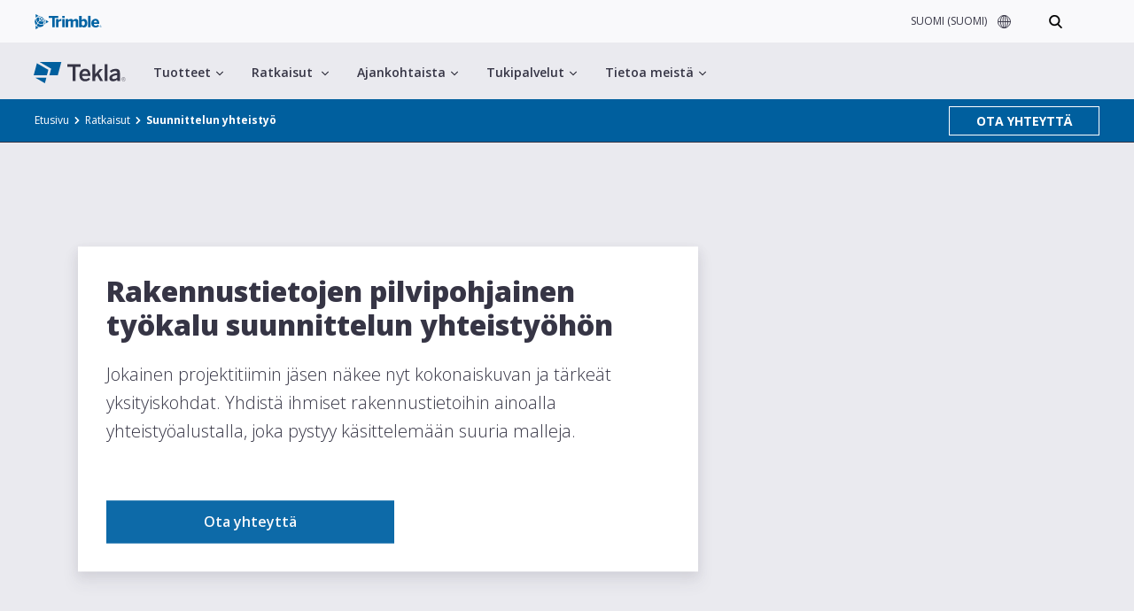

--- FILE ---
content_type: text/html; charset=utf-8
request_url: https://www.tekla.com/fi/ratkaisut/suunnittelun-yhteisty%C3%B6
body_size: 70243
content:
<!DOCTYPE html><html><head><meta charSet="utf-8"/><meta name="viewport" content="width=device-width, initial-scale=1"/><link rel="stylesheet" href="/_next/static/css/7aba9f76cdf7dfc0.css" nonce="YTIzMDUyZmItMTZjNC00YjU5LTk3Y2ItY2M1N2U0YjM2YWM1" data-precedence="next"/><link rel="preload" as="script" fetchPriority="low" nonce="YTIzMDUyZmItMTZjNC00YjU5LTk3Y2ItY2M1N2U0YjM2YWM1" href="/_next/static/chunks/webpack-3685fccc4e774cb7.js"/><script src="/_next/static/chunks/4bd1b696-b1f487d53b84a426.js" async="" nonce="YTIzMDUyZmItMTZjNC00YjU5LTk3Y2ItY2M1N2U0YjM2YWM1"></script><script src="/_next/static/chunks/1684-bfbce3b8e7ccfd79.js" async="" nonce="YTIzMDUyZmItMTZjNC00YjU5LTk3Y2ItY2M1N2U0YjM2YWM1"></script><script src="/_next/static/chunks/main-app-be9a983f6090458c.js" async="" nonce="YTIzMDUyZmItMTZjNC00YjU5LTk3Y2ItY2M1N2U0YjM2YWM1"></script><script src="/_next/static/chunks/8cc6faea-2409377f9600a270.js" async="" nonce="YTIzMDUyZmItMTZjNC00YjU5LTk3Y2ItY2M1N2U0YjM2YWM1"></script><script src="/_next/static/chunks/d648eb28-f2dc3ff76bf4fa93.js" async="" nonce="YTIzMDUyZmItMTZjNC00YjU5LTk3Y2ItY2M1N2U0YjM2YWM1"></script><script src="/_next/static/chunks/703-5f6e3645461aa6dc.js" async="" nonce="YTIzMDUyZmItMTZjNC00YjU5LTk3Y2ItY2M1N2U0YjM2YWM1"></script><script src="/_next/static/chunks/5696-155bd165d5fc8cda.js" async="" nonce="YTIzMDUyZmItMTZjNC00YjU5LTk3Y2ItY2M1N2U0YjM2YWM1"></script><script src="/_next/static/chunks/3051-b173bafce0c0e7a6.js" async="" nonce="YTIzMDUyZmItMTZjNC00YjU5LTk3Y2ItY2M1N2U0YjM2YWM1"></script><script src="/_next/static/chunks/app/%5Blocale%5D/error-72ab62eb052ae36c.js" async="" nonce="YTIzMDUyZmItMTZjNC00YjU5LTk3Y2ItY2M1N2U0YjM2YWM1"></script><script src="/_next/static/chunks/app/%5Blocale%5D/layout-9757f65258c27357.js" async="" nonce="YTIzMDUyZmItMTZjNC00YjU5LTk3Y2ItY2M1N2U0YjM2YWM1"></script><script src="/_next/static/chunks/app/layout-0832049fc87f51f3.js" async="" nonce="YTIzMDUyZmItMTZjNC00YjU5LTk3Y2ItY2M1N2U0YjM2YWM1"></script><script src="/_next/static/chunks/app/%5Blocale%5D/page-11074a269cd0930f.js" async="" nonce="YTIzMDUyZmItMTZjNC00YjU5LTk3Y2ItY2M1N2U0YjM2YWM1"></script><link rel="preconnect" href="https://fonts.googleapis.com"/><link rel="preconnect" href="https://api2.fonts.com"/><script src="/_next/static/chunks/polyfills-42372ed130431b0a.js" noModule="" nonce="YTIzMDUyZmItMTZjNC00YjU5LTk3Y2ItY2M1N2U0YjM2YWM1"></script><style data-styled="" data-styled-version="6.1.8">.dCTYMU{padding-top:161px;min-height:100vh;display:grid;align-items:start;align-content:flex-start;overflow:auto;}/*!sc*/
@media screen and (max-width:900px){.dCTYMU{padding-top:97px;}}/*!sc*/
.dCTYMU .ter-navbar__fullscreen-dark-backer{top:0;}/*!sc*/
.dCTYMU .luna-language-selector__top-left-section{height:20px;}/*!sc*/
.dCTYMU .luna-language-selector__current-region{line-height:20px;}/*!sc*/
data-styled.g1[id="sc-acfadedf-0"]{content:"dCTYMU,"}/*!sc*/
</style></head><body><div hidden=""><!--$?--><template id="B:0"></template><!--/$--></div><!--$?--><template id="B:1"></template><!--/$--><!--$?--><template id="B:2"></template><!--/$--><div id="tekla-common-footer" data-language="fi"></div><script nonce="YTIzMDUyZmItMTZjNC00YjU5LTk3Y2ItY2M1N2U0YjM2YWM1">(self.__next_s=self.__next_s||[]).push([0,{"nonce":"YTIzMDUyZmItMTZjNC00YjU5LTk3Y2ItY2M1N2U0YjM2YWM1","children":"window.NREUM||(NREUM={});NREUM.info = {\"agent\":\"\",\"beacon\":\"bam.nr-data.net\",\"errorBeacon\":\"bam.nr-data.net\",\"licenseKey\":\"NRJS-9824e2d25250b15e6eb\",\"applicationID\":\"1404177178\",\"agentToken\":null,\"applicationTime\":3.868077,\"transactionName\":\"MgNVZxBRWkBTBkZaDQtJYFYAdkZSXwBFXBAOM0VaTX5RS0YPQRwlIDIYHDlcW1BTCVduTT5IGR0RVVNeVwtGQD8=\",\"queueTime\":0,\"ttGuid\":\"429d51f15aee9048\"}; (window.NREUM||(NREUM={})).init={privacy:{cookies_enabled:true},ajax:{deny_list:[\"bam.nr-data.net\"]},feature_flags:[\"soft_nav\"],distributed_tracing:{enabled:true}};(window.NREUM||(NREUM={})).loader_config={agentID:\"1404186143\",accountID:\"2568484\",trustKey:\"2320350\",xpid:\"VgMBWVJbDBABUFFWBgYAV1MJ\",licenseKey:\"NRJS-9824e2d25250b15e6eb\",applicationID:\"1404177178\",browserID:\"1404186143\"};;/*! For license information please see nr-loader-spa-1.308.0.min.js.LICENSE.txt */\n(()=>{var e,t,r={384:(e,t,r)=>{\"use strict\";r.d(t,{NT:()=>a,US:()=>u,Zm:()=>o,bQ:()=>d,dV:()=>c,pV:()=>l});var n=r(6154),i=r(1863),s=r(1910);const a={beacon:\"bam.nr-data.net\",errorBeacon:\"bam.nr-data.net\"};function o(){return n.gm.NREUM||(n.gm.NREUM={}),void 0===n.gm.newrelic&&(n.gm.newrelic=n.gm.NREUM),n.gm.NREUM}function c(){let e=o();return e.o||(e.o={ST:n.gm.setTimeout,SI:n.gm.setImmediate||n.gm.setInterval,CT:n.gm.clearTimeout,XHR:n.gm.XMLHttpRequest,REQ:n.gm.Request,EV:n.gm.Event,PR:n.gm.Promise,MO:n.gm.MutationObserver,FETCH:n.gm.fetch,WS:n.gm.WebSocket},(0,s.i)(...Object.values(e.o))),e}function d(e,t){let r=o();r.initializedAgents??={},t.initializedAt={ms:(0,i.t)(),date:new Date},r.initializedAgents[e]=t}function u(e,t){o()[e]=t}function l(){return function(){let e=o();const t=e.info||{};e.info={beacon:a.beacon,errorBeacon:a.errorBeacon,...t}}(),function(){let e=o();const t=e.init||{};e.init={...t}}(),c(),function(){let e=o();const t=e.loader_config||{};e.loader_config={...t}}(),o()}},782:(e,t,r)=>{\"use strict\";r.d(t,{T:()=>n});const n=r(860).K7.pageViewTiming},860:(e,t,r)=>{\"use strict\";r.d(t,{$J:()=>u,K7:()=>c,P3:()=>d,XX:()=>i,Yy:()=>o,df:()=>s,qY:()=>n,v4:()=>a});const n=\"events\",i=\"jserrors\",s=\"browser/blobs\",a=\"rum\",o=\"browser/logs\",c={ajax:\"ajax\",genericEvents:\"generic_events\",jserrors:i,logging:\"logging\",metrics:\"metrics\",pageAction:\"page_action\",pageViewEvent:\"page_view_event\",pageViewTiming:\"page_view_timing\",sessionReplay:\"session_replay\",sessionTrace:\"session_trace\",softNav:\"soft_navigations\",spa:\"spa\"},d={[c.pageViewEvent]:1,[c.pageViewTiming]:2,[c.metrics]:3,[c.jserrors]:4,[c.spa]:5,[c.ajax]:6,[c.sessionTrace]:7,[c.softNav]:8,[c.sessionReplay]:9,[c.logging]:10,[c.genericEvents]:11},u={[c.pageViewEvent]:a,[c.pageViewTiming]:n,[c.ajax]:n,[c.spa]:n,[c.softNav]:n,[c.metrics]:i,[c.jserrors]:i,[c.sessionTrace]:s,[c.sessionReplay]:s,[c.logging]:o,[c.genericEvents]:\"ins\"}},944:(e,t,r)=>{\"use strict\";r.d(t,{R:()=>i});var n=r(3241);function i(e,t){\"function\"==typeof console.debug&&(console.debug(\"New Relic Warning: https://github.com/newrelic/newrelic-browser-agent/blob/main/docs/warning-codes.md#\".concat(e),t),(0,n.W)({agentIdentifier:null,drained:null,type:\"data\",name:\"warn\",feature:\"warn\",data:{code:e,secondary:t}}))}},993:(e,t,r)=>{\"use strict\";r.d(t,{A$:()=>s,ET:()=>a,TZ:()=>o,p_:()=>i});var n=r(860);const i={ERROR:\"ERROR\",WARN:\"WARN\",INFO:\"INFO\",DEBUG:\"DEBUG\",TRACE:\"TRACE\"},s={OFF:0,ERROR:1,WARN:2,INFO:3,DEBUG:4,TRACE:5},a=\"log\",o=n.K7.logging},1541:(e,t,r)=>{\"use strict\";r.d(t,{U:()=>i,f:()=>n});const n={MFE:\"MFE\",BA:\"BA\"};function i(e,t){if(2!==t?.harvestEndpointVersion)return{};const r=t.agentRef.runtime.appMetadata.agents[0].entityGuid;return e?{\"source.id\":e.id,\"source.name\":e.name,\"source.type\":e.type,\"parent.id\":e.parent?.id||r,\"parent.type\":e.parent?.type||n.BA}:{\"entity.guid\":r,appId:t.agentRef.info.applicationID}}},1687:(e,t,r)=>{\"use strict\";r.d(t,{Ak:()=>d,Ze:()=>h,x3:()=>u});var n=r(3241),i=r(7836),s=r(3606),a=r(860),o=r(2646);const c={};function d(e,t){const r={staged:!1,priority:a.P3[t]||0};l(e),c[e].get(t)||c[e].set(t,r)}function u(e,t){e&&c[e]&&(c[e].get(t)&&c[e].delete(t),p(e,t,!1),c[e].size&&f(e))}function l(e){if(!e)throw new Error(\"agentIdentifier required\");c[e]||(c[e]=new Map)}function h(e=\"\",t=\"feature\",r=!1){if(l(e),!e||!c[e].get(t)||r)return p(e,t);c[e].get(t).staged=!0,f(e)}function f(e){const t=Array.from(c[e]);t.every(([e,t])=>t.staged)&&(t.sort((e,t)=>e[1].priority-t[1].priority),t.forEach(([t])=>{c[e].delete(t),p(e,t)}))}function p(e,t,r=!0){const a=e?i.ee.get(e):i.ee,c=s.i.handlers;if(!a.aborted&&a.backlog&&c){if((0,n.W)({agentIdentifier:e,type:\"lifecycle\",name:\"drain\",feature:t}),r){const e=a.backlog[t],r=c[t];if(r){for(let t=0;e&&t<e.length;++t)g(e[t],r);Object.entries(r).forEach(([e,t])=>{Object.values(t||{}).forEach(t=>{t[0]?.on&&t[0]?.context()instanceof o.y&&t[0].on(e,t[1])})})}}a.isolatedBacklog||delete c[t],a.backlog[t]=null,a.emit(\"drain-\"+t,[])}}function g(e,t){var r=e[1];Object.values(t[r]||{}).forEach(t=>{var r=e[0];if(t[0]===r){var n=t[1],i=e[3],s=e[2];n.apply(i,s)}})}},1738:(e,t,r)=>{\"use strict\";r.d(t,{U:()=>f,Y:()=>h});var n=r(3241),i=r(9908),s=r(1863),a=r(944),o=r(5701),c=r(3969),d=r(8362),u=r(860),l=r(4261);function h(e,t,r,s){const h=s||r;!h||h[e]&&h[e]!==d.d.prototype[e]||(h[e]=function(){(0,i.p)(c.xV,[\"API/\"+e+\"/called\"],void 0,u.K7.metrics,r.ee),(0,n.W)({agentIdentifier:r.agentIdentifier,drained:!!o.B?.[r.agentIdentifier],type:\"data\",name:\"api\",feature:l.Pl+e,data:{}});try{return t.apply(this,arguments)}catch(e){(0,a.R)(23,e)}})}function f(e,t,r,n,a){const o=e.info;null===r?delete o.jsAttributes[t]:o.jsAttributes[t]=r,(a||null===r)&&(0,i.p)(l.Pl+n,[(0,s.t)(),t,r],void 0,\"session\",e.ee)}},1741:(e,t,r)=>{\"use strict\";r.d(t,{W:()=>s});var n=r(944),i=r(4261);class s{#e(e,...t){if(this[e]!==s.prototype[e])return this[e](...t);(0,n.R)(35,e)}addPageAction(e,t){return this.#e(i.hG,e,t)}register(e){return this.#e(i.eY,e)}recordCustomEvent(e,t){return this.#e(i.fF,e,t)}setPageViewName(e,t){return this.#e(i.Fw,e,t)}setCustomAttribute(e,t,r){return this.#e(i.cD,e,t,r)}noticeError(e,t){return this.#e(i.o5,e,t)}setUserId(e,t=!1){return this.#e(i.Dl,e,t)}setApplicationVersion(e){return this.#e(i.nb,e)}setErrorHandler(e){return this.#e(i.bt,e)}addRelease(e,t){return this.#e(i.k6,e,t)}log(e,t){return this.#e(i.$9,e,t)}start(){return this.#e(i.d3)}finished(e){return this.#e(i.BL,e)}recordReplay(){return this.#e(i.CH)}pauseReplay(){return this.#e(i.Tb)}addToTrace(e){return this.#e(i.U2,e)}setCurrentRouteName(e){return this.#e(i.PA,e)}interaction(e){return this.#e(i.dT,e)}wrapLogger(e,t,r){return this.#e(i.Wb,e,t,r)}measure(e,t){return this.#e(i.V1,e,t)}consent(e){return this.#e(i.Pv,e)}}},1863:(e,t,r)=>{\"use strict\";function n(){return Math.floor(performance.now())}r.d(t,{t:()=>n})},1910:(e,t,r)=>{\"use strict\";r.d(t,{i:()=>s});var n=r(944);const i=new Map;function s(...e){return e.every(e=>{if(i.has(e))return i.get(e);const t=\"function\"==typeof e?e.toString():\"\",r=t.includes(\"[native code]\"),s=t.includes(\"nrWrapper\");return r||s||(0,n.R)(64,e?.name||t),i.set(e,r),r})}},2555:(e,t,r)=>{\"use strict\";r.d(t,{D:()=>o,f:()=>a});var n=r(384),i=r(8122);const s={beacon:n.NT.beacon,errorBeacon:n.NT.errorBeacon,licenseKey:void 0,applicationID:void 0,sa:void 0,queueTime:void 0,applicationTime:void 0,ttGuid:void 0,user:void 0,account:void 0,product:void 0,extra:void 0,jsAttributes:{},userAttributes:void 0,atts:void 0,transactionName:void 0,tNamePlain:void 0};function a(e){try{return!!e.licenseKey&&!!e.errorBeacon&&!!e.applicationID}catch(e){return!1}}const o=e=>(0,i.a)(e,s)},2614:(e,t,r)=>{\"use strict\";r.d(t,{BB:()=>a,H3:()=>n,g:()=>d,iL:()=>c,tS:()=>o,uh:()=>i,wk:()=>s});const n=\"NRBA\",i=\"SESSION\",s=144e5,a=18e5,o={STARTED:\"session-started\",PAUSE:\"session-pause\",RESET:\"session-reset\",RESUME:\"session-resume\",UPDATE:\"session-update\"},c={SAME_TAB:\"same-tab\",CROSS_TAB:\"cross-tab\"},d={OFF:0,FULL:1,ERROR:2}},2646:(e,t,r)=>{\"use strict\";r.d(t,{y:()=>n});class n{constructor(e){this.contextId=e}}},2843:(e,t,r)=>{\"use strict\";r.d(t,{G:()=>s,u:()=>i});var n=r(3878);function i(e,t=!1,r,i){(0,n.DD)(\"visibilitychange\",function(){if(t)return void(\"hidden\"===document.visibilityState&&e());e(document.visibilityState)},r,i)}function s(e,t,r){(0,n.sp)(\"pagehide\",e,t,r)}},3241:(e,t,r)=>{\"use strict\";r.d(t,{W:()=>s});var n=r(6154);const i=\"newrelic\";function s(e={}){try{n.gm.dispatchEvent(new CustomEvent(i,{detail:e}))}catch(e){}}},3304:(e,t,r)=>{\"use strict\";r.d(t,{A:()=>s});var n=r(7836);const i=()=>{const e=new WeakSet;return(t,r)=>{if(\"object\"==typeof r&&null!==r){if(e.has(r))return;e.add(r)}return r}};function s(e){try{return JSON.stringify(e,i())??\"\"}catch(e){try{n.ee.emit(\"internal-error\",[e])}catch(e){}return\"\"}}},3333:(e,t,r)=>{\"use strict\";r.d(t,{$v:()=>u,TZ:()=>n,Xh:()=>c,Zp:()=>i,kd:()=>d,mq:()=>o,nf:()=>a,qN:()=>s});const n=r(860).K7.genericEvents,i=[\"auxclick\",\"click\",\"copy\",\"keydown\",\"paste\",\"scrollend\"],s=[\"focus\",\"blur\"],a=4,o=1e3,c=2e3,d=[\"PageAction\",\"UserAction\",\"BrowserPerformance\"],u={RESOURCES:\"experimental.resources\",REGISTER:\"register\"}},3434:(e,t,r)=>{\"use strict\";r.d(t,{Jt:()=>s,YM:()=>d});var n=r(7836),i=r(5607);const s=\"nr@original:\".concat(i.W),a=50;var o=Object.prototype.hasOwnProperty,c=!1;function d(e,t){return e||(e=n.ee),r.inPlace=function(e,t,n,i,s){n||(n=\"\");const a=\"-\"===n.charAt(0);for(let o=0;o<t.length;o++){const c=t[o],d=e[c];l(d)||(e[c]=r(d,a?c+n:n,i,c,s))}},r.flag=s,r;function r(t,r,n,c,d){return l(t)?t:(r||(r=\"\"),nrWrapper[s]=t,function(e,t,r){if(Object.defineProperty&&Object.keys)try{return Object.keys(e).forEach(function(r){Object.defineProperty(t,r,{get:function(){return e[r]},set:function(t){return e[r]=t,t}})}),t}catch(e){u([e],r)}for(var n in e)o.call(e,n)&&(t[n]=e[n])}(t,nrWrapper,e),nrWrapper);function nrWrapper(){var s,o,l,h;let f;try{o=this,s=[...arguments],l=\"function\"==typeof n?n(s,o):n||{}}catch(t){u([t,\"\",[s,o,c],l],e)}i(r+\"start\",[s,o,c],l,d);const p=performance.now();let g;try{return h=t.apply(o,s),g=performance.now(),h}catch(e){throw g=performance.now(),i(r+\"err\",[s,o,e],l,d),f=e,f}finally{const e=g-p,t={start:p,end:g,duration:e,isLongTask:e>=a,methodName:c,thrownError:f};t.isLongTask&&i(\"long-task\",[t,o],l,d),i(r+\"end\",[s,o,h],l,d)}}}function i(r,n,i,s){if(!c||t){var a=c;c=!0;try{e.emit(r,n,i,t,s)}catch(t){u([t,r,n,i],e)}c=a}}}function u(e,t){t||(t=n.ee);try{t.emit(\"internal-error\",e)}catch(e){}}function l(e){return!(e&&\"function\"==typeof e&&e.apply&&!e[s])}},3606:(e,t,r)=>{\"use strict\";r.d(t,{i:()=>s});var n=r(9908);s.on=a;var i=s.handlers={};function s(e,t,r,s){a(s||n.d,i,e,t,r)}function a(e,t,r,i,s){s||(s=\"feature\"),e||(e=n.d);var a=t[s]=t[s]||{};(a[r]=a[r]||[]).push([e,i])}},3738:(e,t,r)=>{\"use strict\";r.d(t,{He:()=>i,Kp:()=>o,Lc:()=>d,Rz:()=>u,TZ:()=>n,bD:()=>s,d3:()=>a,jx:()=>l,sl:()=>h,uP:()=>c});const n=r(860).K7.sessionTrace,i=\"bstResource\",s=\"resource\",a=\"-start\",o=\"-end\",c=\"fn\"+a,d=\"fn\"+o,u=\"pushState\",l=1e3,h=3e4},3785:(e,t,r)=>{\"use strict\";r.d(t,{R:()=>c,b:()=>d});var n=r(9908),i=r(1863),s=r(860),a=r(3969),o=r(993);function c(e,t,r={},c=o.p_.INFO,d=!0,u,l=(0,i.t)()){(0,n.p)(a.xV,[\"API/logging/\".concat(c.toLowerCase(),\"/called\")],void 0,s.K7.metrics,e),(0,n.p)(o.ET,[l,t,r,c,d,u],void 0,s.K7.logging,e)}function d(e){return\"string\"==typeof e&&Object.values(o.p_).some(t=>t===e.toUpperCase().trim())}},3878:(e,t,r)=>{\"use strict\";function n(e,t){return{capture:e,passive:!1,signal:t}}function i(e,t,r=!1,i){window.addEventListener(e,t,n(r,i))}function s(e,t,r=!1,i){document.addEventListener(e,t,n(r,i))}r.d(t,{DD:()=>s,jT:()=>n,sp:()=>i})},3962:(e,t,r)=>{\"use strict\";r.d(t,{AM:()=>a,O2:()=>l,OV:()=>s,Qu:()=>h,TZ:()=>c,ih:()=>f,pP:()=>o,t1:()=>u,tC:()=>i,wD:()=>d});var n=r(860);const i=[\"click\",\"keydown\",\"submit\"],s=\"popstate\",a=\"api\",o=\"initialPageLoad\",c=n.K7.softNav,d=5e3,u=500,l={INITIAL_PAGE_LOAD:\"\",ROUTE_CHANGE:1,UNSPECIFIED:2},h={INTERACTION:1,AJAX:2,CUSTOM_END:3,CUSTOM_TRACER:4},f={IP:\"in progress\",PF:\"pending finish\",FIN:\"finished\",CAN:\"cancelled\"}},3969:(e,t,r)=>{\"use strict\";r.d(t,{TZ:()=>n,XG:()=>o,rs:()=>i,xV:()=>a,z_:()=>s});const n=r(860).K7.metrics,i=\"sm\",s=\"cm\",a=\"storeSupportabilityMetrics\",o=\"storeEventMetrics\"},4234:(e,t,r)=>{\"use strict\";r.d(t,{W:()=>s});var n=r(7836),i=r(1687);class s{constructor(e,t){this.agentIdentifier=e,this.ee=n.ee.get(e),this.featureName=t,this.blocked=!1}deregisterDrain(){(0,i.x3)(this.agentIdentifier,this.featureName)}}},4261:(e,t,r)=>{\"use strict\";r.d(t,{$9:()=>u,BL:()=>c,CH:()=>p,Dl:()=>R,Fw:()=>w,PA:()=>v,Pl:()=>n,Pv:()=>A,Tb:()=>h,U2:()=>a,V1:()=>E,Wb:()=>T,bt:()=>y,cD:()=>b,d3:()=>x,dT:()=>d,eY:()=>g,fF:()=>f,hG:()=>s,hw:()=>i,k6:()=>o,nb:()=>m,o5:()=>l});const n=\"api-\",i=n+\"ixn-\",s=\"addPageAction\",a=\"addToTrace\",o=\"addRelease\",c=\"finished\",d=\"interaction\",u=\"log\",l=\"noticeError\",h=\"pauseReplay\",f=\"recordCustomEvent\",p=\"recordReplay\",g=\"register\",m=\"setApplicationVersion\",v=\"setCurrentRouteName\",b=\"setCustomAttribute\",y=\"setErrorHandler\",w=\"setPageViewName\",R=\"setUserId\",x=\"start\",T=\"wrapLogger\",E=\"measure\",A=\"consent\"},5205:(e,t,r)=>{\"use strict\";r.d(t,{j:()=>S});var n=r(384),i=r(1741);var s=r(2555),a=r(3333);const o=e=>{if(!e||\"string\"!=typeof e)return!1;try{document.createDocumentFragment().querySelector(e)}catch{return!1}return!0};var c=r(2614),d=r(944),u=r(8122);const l=\"[data-nr-mask]\",h=e=>(0,u.a)(e,(()=>{const e={feature_flags:[],experimental:{allow_registered_children:!1,resources:!1},mask_selector:\"*\",block_selector:\"[data-nr-block]\",mask_input_options:{color:!1,date:!1,\"datetime-local\":!1,email:!1,month:!1,number:!1,range:!1,search:!1,tel:!1,text:!1,time:!1,url:!1,week:!1,textarea:!1,select:!1,password:!0}};return{ajax:{deny_list:void 0,block_internal:!0,enabled:!0,autoStart:!0},api:{get allow_registered_children(){return e.feature_flags.includes(a.$v.REGISTER)||e.experimental.allow_registered_children},set allow_registered_children(t){e.experimental.allow_registered_children=t},duplicate_registered_data:!1},browser_consent_mode:{enabled:!1},distributed_tracing:{enabled:void 0,exclude_newrelic_header:void 0,cors_use_newrelic_header:void 0,cors_use_tracecontext_headers:void 0,allowed_origins:void 0},get feature_flags(){return e.feature_flags},set feature_flags(t){e.feature_flags=t},generic_events:{enabled:!0,autoStart:!0},harvest:{interval:30},jserrors:{enabled:!0,autoStart:!0},logging:{enabled:!0,autoStart:!0},metrics:{enabled:!0,autoStart:!0},obfuscate:void 0,page_action:{enabled:!0},page_view_event:{enabled:!0,autoStart:!0},page_view_timing:{enabled:!0,autoStart:!0},performance:{capture_marks:!1,capture_measures:!1,capture_detail:!0,resources:{get enabled(){return e.feature_flags.includes(a.$v.RESOURCES)||e.experimental.resources},set enabled(t){e.experimental.resources=t},asset_types:[],first_party_domains:[],ignore_newrelic:!0}},privacy:{cookies_enabled:!0},proxy:{assets:void 0,beacon:void 0},session:{expiresMs:c.wk,inactiveMs:c.BB},session_replay:{autoStart:!0,enabled:!1,preload:!1,sampling_rate:10,error_sampling_rate:100,collect_fonts:!1,inline_images:!1,fix_stylesheets:!0,mask_all_inputs:!0,get mask_text_selector(){return e.mask_selector},set mask_text_selector(t){o(t)?e.mask_selector=\"\".concat(t,\",\").concat(l):\"\"===t||null===t?e.mask_selector=l:(0,d.R)(5,t)},get block_class(){return\"nr-block\"},get ignore_class(){return\"nr-ignore\"},get mask_text_class(){return\"nr-mask\"},get block_selector(){return e.block_selector},set block_selector(t){o(t)?e.block_selector+=\",\".concat(t):\"\"!==t&&(0,d.R)(6,t)},get mask_input_options(){return e.mask_input_options},set mask_input_options(t){t&&\"object\"==typeof t?e.mask_input_options={...t,password:!0}:(0,d.R)(7,t)}},session_trace:{enabled:!0,autoStart:!0},soft_navigations:{enabled:!0,autoStart:!0},spa:{enabled:!0,autoStart:!0},ssl:void 0,user_actions:{enabled:!0,elementAttributes:[\"id\",\"className\",\"tagName\",\"type\"]}}})());var f=r(6154),p=r(9324);let g=0;const m={buildEnv:p.F3,distMethod:p.Xs,version:p.xv,originTime:f.WN},v={consented:!1},b={appMetadata:{},get consented(){return this.session?.state?.consent||v.consented},set consented(e){v.consented=e},customTransaction:void 0,denyList:void 0,disabled:!1,harvester:void 0,isolatedBacklog:!1,isRecording:!1,loaderType:void 0,maxBytes:3e4,obfuscator:void 0,onerror:void 0,ptid:void 0,releaseIds:{},session:void 0,timeKeeper:void 0,registeredEntities:[],jsAttributesMetadata:{bytes:0},get harvestCount(){return++g}},y=e=>{const t=(0,u.a)(e,b),r=Object.keys(m).reduce((e,t)=>(e[t]={value:m[t],writable:!1,configurable:!0,enumerable:!0},e),{});return Object.defineProperties(t,r)};var w=r(5701);const R=e=>{const t=e.startsWith(\"http\");e+=\"/\",r.p=t?e:\"https://\"+e};var x=r(7836),T=r(3241);const E={accountID:void 0,trustKey:void 0,agentID:void 0,licenseKey:void 0,applicationID:void 0,xpid:void 0},A=e=>(0,u.a)(e,E),_=new Set;function S(e,t={},r,a){let{init:o,info:c,loader_config:d,runtime:u={},exposed:l=!0}=t;if(!c){const e=(0,n.pV)();o=e.init,c=e.info,d=e.loader_config}e.init=h(o||{}),e.loader_config=A(d||{}),c.jsAttributes??={},f.bv&&(c.jsAttributes.isWorker=!0),e.info=(0,s.D)(c);const p=e.init,g=[c.beacon,c.errorBeacon];_.has(e.agentIdentifier)||(p.proxy.assets&&(R(p.proxy.assets),g.push(p.proxy.assets)),p.proxy.beacon&&g.push(p.proxy.beacon),e.beacons=[...g],function(e){const t=(0,n.pV)();Object.getOwnPropertyNames(i.W.prototype).forEach(r=>{const n=i.W.prototype[r];if(\"function\"!=typeof n||\"constructor\"===n)return;let s=t[r];e[r]&&!1!==e.exposed&&\"micro-agent\"!==e.runtime?.loaderType&&(t[r]=(...t)=>{const n=e[r](...t);return s?s(...t):n})})}(e),(0,n.US)(\"activatedFeatures\",w.B)),u.denyList=[...p.ajax.deny_list||[],...p.ajax.block_internal?g:[]],u.ptid=e.agentIdentifier,u.loaderType=r,e.runtime=y(u),_.has(e.agentIdentifier)||(e.ee=x.ee.get(e.agentIdentifier),e.exposed=l,(0,T.W)({agentIdentifier:e.agentIdentifier,drained:!!w.B?.[e.agentIdentifier],type:\"lifecycle\",name:\"initialize\",feature:void 0,data:e.config})),_.add(e.agentIdentifier)}},5270:(e,t,r)=>{\"use strict\";r.d(t,{Aw:()=>a,SR:()=>s,rF:()=>o});var n=r(384),i=r(7767);function s(e){return!!(0,n.dV)().o.MO&&(0,i.V)(e)&&!0===e?.session_trace.enabled}function a(e){return!0===e?.session_replay.preload&&s(e)}function o(e,t){try{if(\"string\"==typeof t?.type){if(\"password\"===t.type.toLowerCase())return\"*\".repeat(e?.length||0);if(void 0!==t?.dataset?.nrUnmask||t?.classList?.contains(\"nr-unmask\"))return e}}catch(e){}return\"string\"==typeof e?e.replace(/[\\S]/g,\"*\"):\"*\".repeat(e?.length||0)}},5289:(e,t,r)=>{\"use strict\";r.d(t,{GG:()=>a,Qr:()=>c,sB:()=>o});var n=r(3878),i=r(6389);function s(){return\"undefined\"==typeof document||\"complete\"===document.readyState}function a(e,t){if(s())return e();const r=(0,i.J)(e),a=setInterval(()=>{s()&&(clearInterval(a),r())},500);(0,n.sp)(\"load\",r,t)}function o(e){if(s())return e();(0,n.DD)(\"DOMContentLoaded\",e)}function c(e){if(s())return e();(0,n.sp)(\"popstate\",e)}},5607:(e,t,r)=>{\"use strict\";r.d(t,{W:()=>n});const n=(0,r(9566).bz)()},5701:(e,t,r)=>{\"use strict\";r.d(t,{B:()=>s,t:()=>a});var n=r(3241);const i=new Set,s={};function a(e,t){const r=t.agentIdentifier;s[r]??={},e&&\"object\"==typeof e&&(i.has(r)||(t.ee.emit(\"rumresp\",[e]),s[r]=e,i.add(r),(0,n.W)({agentIdentifier:r,loaded:!0,drained:!0,type:\"lifecycle\",name:\"load\",feature:void 0,data:e})))}},6154:(e,t,r)=>{\"use strict\";r.d(t,{OF:()=>d,RI:()=>i,WN:()=>h,bv:()=>s,eN:()=>f,gm:()=>a,lR:()=>l,m:()=>c,mw:()=>o,sb:()=>u});var n=r(1863);const i=\"undefined\"!=typeof window&&!!window.document,s=\"undefined\"!=typeof WorkerGlobalScope&&(\"undefined\"!=typeof self&&self instanceof WorkerGlobalScope&&self.navigator instanceof WorkerNavigator||\"undefined\"!=typeof globalThis&&globalThis instanceof WorkerGlobalScope&&globalThis.navigator instanceof WorkerNavigator),a=i?window:\"undefined\"!=typeof WorkerGlobalScope&&(\"undefined\"!=typeof self&&self instanceof WorkerGlobalScope&&self||\"undefined\"!=typeof globalThis&&globalThis instanceof WorkerGlobalScope&&globalThis),o=Boolean(\"hidden\"===a?.document?.visibilityState),c=\"\"+a?.location,d=/iPad|iPhone|iPod/.test(a.navigator?.userAgent),u=d&&\"undefined\"==typeof SharedWorker,l=(()=>{const e=a.navigator?.userAgent?.match(/Firefox[/\\s](\\d+\\.\\d+)/);return Array.isArray(e)&&e.length>=2?+e[1]:0})(),h=Date.now()-(0,n.t)(),f=()=>\"undefined\"!=typeof PerformanceNavigationTiming&&a?.performance?.getEntriesByType(\"navigation\")?.[0]?.responseStart},6344:(e,t,r)=>{\"use strict\";r.d(t,{BB:()=>u,Qb:()=>l,TZ:()=>i,Ug:()=>a,Vh:()=>s,_s:()=>o,bc:()=>d,yP:()=>c});var n=r(2614);const i=r(860).K7.sessionReplay,s=\"errorDuringReplay\",a=.12,o={DomContentLoaded:0,Load:1,FullSnapshot:2,IncrementalSnapshot:3,Meta:4,Custom:5},c={[n.g.ERROR]:15e3,[n.g.FULL]:3e5,[n.g.OFF]:0},d={RESET:{message:\"Session was reset\",sm:\"Reset\"},IMPORT:{message:\"Recorder failed to import\",sm:\"Import\"},TOO_MANY:{message:\"429: Too Many Requests\",sm:\"Too-Many\"},TOO_BIG:{message:\"Payload was too large\",sm:\"Too-Big\"},CROSS_TAB:{message:\"Session Entity was set to OFF on another tab\",sm:\"Cross-Tab\"},ENTITLEMENTS:{message:\"Session Replay is not allowed and will not be started\",sm:\"Entitlement\"}},u=5e3,l={API:\"api\",RESUME:\"resume\",SWITCH_TO_FULL:\"switchToFull\",INITIALIZE:\"initialize\",PRELOAD:\"preload\"}},6389:(e,t,r)=>{\"use strict\";function n(e,t=500,r={}){const n=r?.leading||!1;let i;return(...r)=>{n&&void 0===i&&(e.apply(this,r),i=setTimeout(()=>{i=clearTimeout(i)},t)),n||(clearTimeout(i),i=setTimeout(()=>{e.apply(this,r)},t))}}function i(e){let t=!1;return(...r)=>{t||(t=!0,e.apply(this,r))}}r.d(t,{J:()=>i,s:()=>n})},6630:(e,t,r)=>{\"use strict\";r.d(t,{T:()=>n});const n=r(860).K7.pageViewEvent},6774:(e,t,r)=>{\"use strict\";r.d(t,{T:()=>n});const n=r(860).K7.jserrors},7295:(e,t,r)=>{\"use strict\";r.d(t,{Xv:()=>a,gX:()=>i,iW:()=>s});var n=[];function i(e){if(!e||s(e))return!1;if(0===n.length)return!0;if(\"*\"===n[0].hostname)return!1;for(var t=0;t<n.length;t++){var r=n[t];if(r.hostname.test(e.hostname)&&r.pathname.test(e.pathname))return!1}return!0}function s(e){return void 0===e.hostname}function a(e){if(n=[],e&&e.length)for(var t=0;t<e.length;t++){let r=e[t];if(!r)continue;if(\"*\"===r)return void(n=[{hostname:\"*\"}]);0===r.indexOf(\"http://\")?r=r.substring(7):0===r.indexOf(\"https://\")&&(r=r.substring(8));const i=r.indexOf(\"/\");let s,a;i>0?(s=r.substring(0,i),a=r.substring(i)):(s=r,a=\"*\");let[c]=s.split(\":\");n.push({hostname:o(c),pathname:o(a,!0)})}}function o(e,t=!1){const r=e.replace(/[.+?^${}()|[\\]\\\\]/g,e=>\"\\\\\"+e).replace(/\\*/g,\".*?\");return new RegExp((t?\"^\":\"\")+r+\"$\")}},7485:(e,t,r)=>{\"use strict\";r.d(t,{D:()=>i});var n=r(6154);function i(e){if(0===(e||\"\").indexOf(\"data:\"))return{protocol:\"data\"};try{const t=new URL(e,location.href),r={port:t.port,hostname:t.hostname,pathname:t.pathname,search:t.search,protocol:t.protocol.slice(0,t.protocol.indexOf(\":\")),sameOrigin:t.protocol===n.gm?.location?.protocol&&t.host===n.gm?.location?.host};return r.port&&\"\"!==r.port||(\"http:\"===t.protocol&&(r.port=\"80\"),\"https:\"===t.protocol&&(r.port=\"443\")),r.pathname&&\"\"!==r.pathname?r.pathname.startsWith(\"/\")||(r.pathname=\"/\".concat(r.pathname)):r.pathname=\"/\",r}catch(e){return{}}}},7699:(e,t,r)=>{\"use strict\";r.d(t,{It:()=>s,KC:()=>o,No:()=>i,qh:()=>a});var n=r(860);const i=16e3,s=1e6,a=\"SESSION_ERROR\",o={[n.K7.logging]:!0,[n.K7.genericEvents]:!1,[n.K7.jserrors]:!1,[n.K7.ajax]:!1}},7767:(e,t,r)=>{\"use strict\";r.d(t,{V:()=>i});var n=r(6154);const i=e=>n.RI&&!0===e?.privacy.cookies_enabled},7836:(e,t,r)=>{\"use strict\";r.d(t,{P:()=>o,ee:()=>c});var n=r(384),i=r(8990),s=r(2646),a=r(5607);const o=\"nr@context:\".concat(a.W),c=function e(t,r){var n={},a={},u={},l=!1;try{l=16===r.length&&d.initializedAgents?.[r]?.runtime.isolatedBacklog}catch(e){}var h={on:p,addEventListener:p,removeEventListener:function(e,t){var r=n[e];if(!r)return;for(var i=0;i<r.length;i++)r[i]===t&&r.splice(i,1)},emit:function(e,r,n,i,s){!1!==s&&(s=!0);if(c.aborted&&!i)return;t&&s&&t.emit(e,r,n);var o=f(n);g(e).forEach(e=>{e.apply(o,r)});var d=v()[a[e]];d&&d.push([h,e,r,o]);return o},get:m,listeners:g,context:f,buffer:function(e,t){const r=v();if(t=t||\"feature\",h.aborted)return;Object.entries(e||{}).forEach(([e,n])=>{a[n]=t,t in r||(r[t]=[])})},abort:function(){h._aborted=!0,Object.keys(h.backlog).forEach(e=>{delete h.backlog[e]})},isBuffering:function(e){return!!v()[a[e]]},debugId:r,backlog:l?{}:t&&\"object\"==typeof t.backlog?t.backlog:{},isolatedBacklog:l};return Object.defineProperty(h,\"aborted\",{get:()=>{let e=h._aborted||!1;return e||(t&&(e=t.aborted),e)}}),h;function f(e){return e&&e instanceof s.y?e:e?(0,i.I)(e,o,()=>new s.y(o)):new s.y(o)}function p(e,t){n[e]=g(e).concat(t)}function g(e){return n[e]||[]}function m(t){return u[t]=u[t]||e(h,t)}function v(){return h.backlog}}(void 0,\"globalEE\"),d=(0,n.Zm)();d.ee||(d.ee=c)},8122:(e,t,r)=>{\"use strict\";r.d(t,{a:()=>i});var n=r(944);function i(e,t){try{if(!e||\"object\"!=typeof e)return(0,n.R)(3);if(!t||\"object\"!=typeof t)return(0,n.R)(4);const r=Object.create(Object.getPrototypeOf(t),Object.getOwnPropertyDescriptors(t)),s=0===Object.keys(r).length?e:r;for(let a in s)if(void 0!==e[a])try{if(null===e[a]){r[a]=null;continue}Array.isArray(e[a])&&Array.isArray(t[a])?r[a]=Array.from(new Set([...e[a],...t[a]])):\"object\"==typeof e[a]&&\"object\"==typeof t[a]?r[a]=i(e[a],t[a]):r[a]=e[a]}catch(e){r[a]||(0,n.R)(1,e)}return r}catch(e){(0,n.R)(2,e)}}},8139:(e,t,r)=>{\"use strict\";r.d(t,{u:()=>h});var n=r(7836),i=r(3434),s=r(8990),a=r(6154);const o={},c=a.gm.XMLHttpRequest,d=\"addEventListener\",u=\"removeEventListener\",l=\"nr@wrapped:\".concat(n.P);function h(e){var t=function(e){return(e||n.ee).get(\"events\")}(e);if(o[t.debugId]++)return t;o[t.debugId]=1;var r=(0,i.YM)(t,!0);function h(e){r.inPlace(e,[d,u],\"-\",p)}function p(e,t){return e[1]}return\"getPrototypeOf\"in Object&&(a.RI&&f(document,h),c&&f(c.prototype,h),f(a.gm,h)),t.on(d+\"-start\",function(e,t){var n=e[1];if(null!==n&&(\"function\"==typeof n||\"object\"==typeof n)&&\"newrelic\"!==e[0]){var i=(0,s.I)(n,l,function(){var e={object:function(){if(\"function\"!=typeof n.handleEvent)return;return n.handleEvent.apply(n,arguments)},function:n}[typeof n];return e?r(e,\"fn-\",null,e.name||\"anonymous\"):n});this.wrapped=e[1]=i}}),t.on(u+\"-start\",function(e){e[1]=this.wrapped||e[1]}),t}function f(e,t,...r){let n=e;for(;\"object\"==typeof n&&!Object.prototype.hasOwnProperty.call(n,d);)n=Object.getPrototypeOf(n);n&&t(n,...r)}},8362:(e,t,r)=>{\"use strict\";r.d(t,{d:()=>s});var n=r(9566),i=r(1741);class s extends i.W{agentIdentifier=(0,n.LA)(16)}},8374:(e,t,r)=>{r.nc=(()=>{try{return document?.currentScript?.nonce}catch(e){}return\"\"})()},8990:(e,t,r)=>{\"use strict\";r.d(t,{I:()=>i});var n=Object.prototype.hasOwnProperty;function i(e,t,r){if(n.call(e,t))return e[t];var i=r();if(Object.defineProperty&&Object.keys)try{return Object.defineProperty(e,t,{value:i,writable:!0,enumerable:!1}),i}catch(e){}return e[t]=i,i}},9119:(e,t,r)=>{\"use strict\";r.d(t,{L:()=>s});var n=/([^?#]*)[^#]*(#[^?]*|$).*/,i=/([^?#]*)().*/;function s(e,t){return e?e.replace(t?n:i,\"$1$2\"):e}},9300:(e,t,r)=>{\"use strict\";r.d(t,{T:()=>n});const n=r(860).K7.ajax},9324:(e,t,r)=>{\"use strict\";r.d(t,{AJ:()=>a,F3:()=>i,Xs:()=>s,Yq:()=>o,xv:()=>n});const n=\"1.308.0\",i=\"PROD\",s=\"CDN\",a=\"@newrelic/rrweb\",o=\"1.0.1\"},9566:(e,t,r)=>{\"use strict\";r.d(t,{LA:()=>o,ZF:()=>c,bz:()=>a,el:()=>d});var n=r(6154);const i=\"xxxxxxxx-xxxx-4xxx-yxxx-xxxxxxxxxxxx\";function s(e,t){return e?15&e[t]:16*Math.random()|0}function a(){const e=n.gm?.crypto||n.gm?.msCrypto;let t,r=0;return e&&e.getRandomValues&&(t=e.getRandomValues(new Uint8Array(30))),i.split(\"\").map(e=>\"x\"===e?s(t,r++).toString(16):\"y\"===e?(3&s()|8).toString(16):e).join(\"\")}function o(e){const t=n.gm?.crypto||n.gm?.msCrypto;let r,i=0;t&&t.getRandomValues&&(r=t.getRandomValues(new Uint8Array(e)));const a=[];for(var o=0;o<e;o++)a.push(s(r,i++).toString(16));return a.join(\"\")}function c(){return o(16)}function d(){return o(32)}},9908:(e,t,r)=>{\"use strict\";r.d(t,{d:()=>n,p:()=>i});var n=r(7836).ee.get(\"handle\");function i(e,t,r,i,s){s?(s.buffer([e],i),s.emit(e,t,r)):(n.buffer([e],i),n.emit(e,t,r))}}},n={};function i(e){var t=n[e];if(void 0!==t)return t.exports;var s=n[e]={exports:{}};return r[e](s,s.exports,i),s.exports}i.m=r,i.d=(e,t)=>{for(var r in t)i.o(t,r)&&!i.o(e,r)&&Object.defineProperty(e,r,{enumerable:!0,get:t[r]})},i.f={},i.e=e=>Promise.all(Object.keys(i.f).reduce((t,r)=>(i.f[r](e,t),t),[])),i.u=e=>({212:\"nr-spa-compressor\",249:\"nr-spa-recorder\",478:\"nr-spa\"}[e]+\"-1.308.0.min.js\"),i.o=(e,t)=>Object.prototype.hasOwnProperty.call(e,t),e={},t=\"NRBA-1.308.0.PROD:\",i.l=(r,n,s,a)=>{if(e[r])e[r].push(n);else{var o,c;if(void 0!==s)for(var d=document.getElementsByTagName(\"script\"),u=0;u<d.length;u++){var l=d[u];if(l.getAttribute(\"src\")==r||l.getAttribute(\"data-webpack\")==t+s){o=l;break}}if(!o){c=!0;var h={478:\"sha512-RSfSVnmHk59T/uIPbdSE0LPeqcEdF4/+XhfJdBuccH5rYMOEZDhFdtnh6X6nJk7hGpzHd9Ujhsy7lZEz/ORYCQ==\",249:\"sha512-ehJXhmntm85NSqW4MkhfQqmeKFulra3klDyY0OPDUE+sQ3GokHlPh1pmAzuNy//3j4ac6lzIbmXLvGQBMYmrkg==\",212:\"sha512-B9h4CR46ndKRgMBcK+j67uSR2RCnJfGefU+A7FrgR/k42ovXy5x/MAVFiSvFxuVeEk/pNLgvYGMp1cBSK/G6Fg==\"};(o=document.createElement(\"script\")).charset=\"utf-8\",i.nc&&o.setAttribute(\"nonce\",i.nc),o.setAttribute(\"data-webpack\",t+s),o.src=r,0!==o.src.indexOf(window.location.origin+\"/\")&&(o.crossOrigin=\"anonymous\"),h[a]&&(o.integrity=h[a])}e[r]=[n];var f=(t,n)=>{o.onerror=o.onload=null,clearTimeout(p);var i=e[r];if(delete e[r],o.parentNode&&o.parentNode.removeChild(o),i&&i.forEach(e=>e(n)),t)return t(n)},p=setTimeout(f.bind(null,void 0,{type:\"timeout\",target:o}),12e4);o.onerror=f.bind(null,o.onerror),o.onload=f.bind(null,o.onload),c&&document.head.appendChild(o)}},i.r=e=>{\"undefined\"!=typeof Symbol&&Symbol.toStringTag&&Object.defineProperty(e,Symbol.toStringTag,{value:\"Module\"}),Object.defineProperty(e,\"__esModule\",{value:!0})},i.p=\"https://js-agent.newrelic.com/\",(()=>{var e={38:0,788:0};i.f.j=(t,r)=>{var n=i.o(e,t)?e[t]:void 0;if(0!==n)if(n)r.push(n[2]);else{var s=new Promise((r,i)=>n=e[t]=[r,i]);r.push(n[2]=s);var a=i.p+i.u(t),o=new Error;i.l(a,r=>{if(i.o(e,t)&&(0!==(n=e[t])&&(e[t]=void 0),n)){var s=r&&(\"load\"===r.type?\"missing\":r.type),a=r&&r.target&&r.target.src;o.message=\"Loading chunk \"+t+\" failed: (\"+s+\": \"+a+\")\",o.name=\"ChunkLoadError\",o.type=s,o.request=a,n[1](o)}},\"chunk-\"+t,t)}};var t=(t,r)=>{var n,s,[a,o,c]=r,d=0;if(a.some(t=>0!==e[t])){for(n in o)i.o(o,n)&&(i.m[n]=o[n]);if(c)c(i)}for(t&&t(r);d<a.length;d++)s=a[d],i.o(e,s)&&e[s]&&e[s][0](),e[s]=0},r=self[\"webpackChunk:NRBA-1.308.0.PROD\"]=self[\"webpackChunk:NRBA-1.308.0.PROD\"]||[];r.forEach(t.bind(null,0)),r.push=t.bind(null,r.push.bind(r))})(),(()=>{\"use strict\";i(8374);var e=i(8362),t=i(860);const r=Object.values(t.K7);var n=i(5205);var s=i(9908),a=i(1863),o=i(4261),c=i(1738);var d=i(1687),u=i(4234),l=i(5289),h=i(6154),f=i(944),p=i(5270),g=i(7767),m=i(6389),v=i(7699);class b extends u.W{constructor(e,t){super(e.agentIdentifier,t),this.agentRef=e,this.abortHandler=void 0,this.featAggregate=void 0,this.loadedSuccessfully=void 0,this.onAggregateImported=new Promise(e=>{this.loadedSuccessfully=e}),this.deferred=Promise.resolve(),!1===e.init[this.featureName].autoStart?this.deferred=new Promise((t,r)=>{this.ee.on(\"manual-start-all\",(0,m.J)(()=>{(0,d.Ak)(e.agentIdentifier,this.featureName),t()}))}):(0,d.Ak)(e.agentIdentifier,t)}importAggregator(e,t,r={}){if(this.featAggregate)return;const n=async()=>{let n;await this.deferred;try{if((0,g.V)(e.init)){const{setupAgentSession:t}=await i.e(478).then(i.bind(i,8766));n=t(e)}}catch(e){(0,f.R)(20,e),this.ee.emit(\"internal-error\",[e]),(0,s.p)(v.qh,[e],void 0,this.featureName,this.ee)}try{if(!this.#t(this.featureName,n,e.init))return(0,d.Ze)(this.agentIdentifier,this.featureName),void this.loadedSuccessfully(!1);const{Aggregate:i}=await t();this.featAggregate=new i(e,r),e.runtime.harvester.initializedAggregates.push(this.featAggregate),this.loadedSuccessfully(!0)}catch(e){(0,f.R)(34,e),this.abortHandler?.(),(0,d.Ze)(this.agentIdentifier,this.featureName,!0),this.loadedSuccessfully(!1),this.ee&&this.ee.abort()}};h.RI?(0,l.GG)(()=>n(),!0):n()}#t(e,r,n){if(this.blocked)return!1;switch(e){case t.K7.sessionReplay:return(0,p.SR)(n)&&!!r;case t.K7.sessionTrace:return!!r;default:return!0}}}var y=i(6630),w=i(2614),R=i(3241);class x extends b{static featureName=y.T;constructor(e){var t;super(e,y.T),this.setupInspectionEvents(e.agentIdentifier),t=e,(0,c.Y)(o.Fw,function(e,r){\"string\"==typeof e&&(\"/\"!==e.charAt(0)&&(e=\"/\"+e),t.runtime.customTransaction=(r||\"http://custom.transaction\")+e,(0,s.p)(o.Pl+o.Fw,[(0,a.t)()],void 0,void 0,t.ee))},t),this.importAggregator(e,()=>i.e(478).then(i.bind(i,2467)))}setupInspectionEvents(e){const t=(t,r)=>{t&&(0,R.W)({agentIdentifier:e,timeStamp:t.timeStamp,loaded:\"complete\"===t.target.readyState,type:\"window\",name:r,data:t.target.location+\"\"})};(0,l.sB)(e=>{t(e,\"DOMContentLoaded\")}),(0,l.GG)(e=>{t(e,\"load\")}),(0,l.Qr)(e=>{t(e,\"navigate\")}),this.ee.on(w.tS.UPDATE,(t,r)=>{(0,R.W)({agentIdentifier:e,type:\"lifecycle\",name:\"session\",data:r})})}}var T=i(384);class E extends e.d{constructor(e){var t;(super(),h.gm)?(this.features={},(0,T.bQ)(this.agentIdentifier,this),this.desiredFeatures=new Set(e.features||[]),this.desiredFeatures.add(x),(0,n.j)(this,e,e.loaderType||\"agent\"),t=this,(0,c.Y)(o.cD,function(e,r,n=!1){if(\"string\"==typeof e){if([\"string\",\"number\",\"boolean\"].includes(typeof r)||null===r)return(0,c.U)(t,e,r,o.cD,n);(0,f.R)(40,typeof r)}else(0,f.R)(39,typeof e)},t),function(e){(0,c.Y)(o.Dl,function(t,r=!1){if(\"string\"!=typeof t&&null!==t)return void(0,f.R)(41,typeof t);const n=e.info.jsAttributes[\"enduser.id\"];r&&null!=n&&n!==t?(0,s.p)(o.Pl+\"setUserIdAndResetSession\",[t],void 0,\"session\",e.ee):(0,c.U)(e,\"enduser.id\",t,o.Dl,!0)},e)}(this),function(e){(0,c.Y)(o.nb,function(t){if(\"string\"==typeof t||null===t)return(0,c.U)(e,\"application.version\",t,o.nb,!1);(0,f.R)(42,typeof t)},e)}(this),function(e){(0,c.Y)(o.d3,function(){e.ee.emit(\"manual-start-all\")},e)}(this),function(e){(0,c.Y)(o.Pv,function(t=!0){if(\"boolean\"==typeof t){if((0,s.p)(o.Pl+o.Pv,[t],void 0,\"session\",e.ee),e.runtime.consented=t,t){const t=e.features.page_view_event;t.onAggregateImported.then(e=>{const r=t.featAggregate;e&&!r.sentRum&&r.sendRum()})}}else(0,f.R)(65,typeof t)},e)}(this),this.run()):(0,f.R)(21)}get config(){return{info:this.info,init:this.init,loader_config:this.loader_config,runtime:this.runtime}}get api(){return this}run(){try{const e=function(e){const t={};return r.forEach(r=>{t[r]=!!e[r]?.enabled}),t}(this.init),n=[...this.desiredFeatures];n.sort((e,r)=>t.P3[e.featureName]-t.P3[r.featureName]),n.forEach(r=>{if(!e[r.featureName]&&r.featureName!==t.K7.pageViewEvent)return;if(r.featureName===t.K7.spa)return void(0,f.R)(67);const n=function(e){switch(e){case t.K7.ajax:return[t.K7.jserrors];case t.K7.sessionTrace:return[t.K7.ajax,t.K7.pageViewEvent];case t.K7.sessionReplay:return[t.K7.sessionTrace];case t.K7.pageViewTiming:return[t.K7.pageViewEvent];default:return[]}}(r.featureName).filter(e=>!(e in this.features));n.length>0&&(0,f.R)(36,{targetFeature:r.featureName,missingDependencies:n}),this.features[r.featureName]=new r(this)})}catch(e){(0,f.R)(22,e);for(const e in this.features)this.features[e].abortHandler?.();const t=(0,T.Zm)();delete t.initializedAgents[this.agentIdentifier]?.features,delete this.sharedAggregator;return t.ee.get(this.agentIdentifier).abort(),!1}}}var A=i(2843),_=i(782);class S extends b{static featureName=_.T;constructor(e){super(e,_.T),h.RI&&((0,A.u)(()=>(0,s.p)(\"docHidden\",[(0,a.t)()],void 0,_.T,this.ee),!0),(0,A.G)(()=>(0,s.p)(\"winPagehide\",[(0,a.t)()],void 0,_.T,this.ee)),this.importAggregator(e,()=>i.e(478).then(i.bind(i,9917))))}}var O=i(3969);class I extends b{static featureName=O.TZ;constructor(e){super(e,O.TZ),h.RI&&document.addEventListener(\"securitypolicyviolation\",e=>{(0,s.p)(O.xV,[\"Generic/CSPViolation/Detected\"],void 0,this.featureName,this.ee)}),this.importAggregator(e,()=>i.e(478).then(i.bind(i,6555)))}}var N=i(6774),P=i(3878),k=i(3304);class D{constructor(e,t,r,n,i){this.name=\"UncaughtError\",this.message=\"string\"==typeof e?e:(0,k.A)(e),this.sourceURL=t,this.line=r,this.column=n,this.__newrelic=i}}function C(e){return M(e)?e:new D(void 0!==e?.message?e.message:e,e?.filename||e?.sourceURL,e?.lineno||e?.line,e?.colno||e?.col,e?.__newrelic,e?.cause)}function j(e){const t=\"Unhandled Promise Rejection: \";if(!e?.reason)return;if(M(e.reason)){try{e.reason.message.startsWith(t)||(e.reason.message=t+e.reason.message)}catch(e){}return C(e.reason)}const r=C(e.reason);return(r.message||\"\").startsWith(t)||(r.message=t+r.message),r}function L(e){if(e.error instanceof SyntaxError&&!/:\\d+$/.test(e.error.stack?.trim())){const t=new D(e.message,e.filename,e.lineno,e.colno,e.error.__newrelic,e.cause);return t.name=SyntaxError.name,t}return M(e.error)?e.error:C(e)}function M(e){return e instanceof Error&&!!e.stack}function H(e,r,n,i,o=(0,a.t)()){\"string\"==typeof e&&(e=new Error(e)),(0,s.p)(\"err\",[e,o,!1,r,n.runtime.isRecording,void 0,i],void 0,t.K7.jserrors,n.ee),(0,s.p)(\"uaErr\",[],void 0,t.K7.genericEvents,n.ee)}var B=i(1541),K=i(993),W=i(3785);function U(e,{customAttributes:t={},level:r=K.p_.INFO}={},n,i,s=(0,a.t)()){(0,W.R)(n.ee,e,t,r,!1,i,s)}function F(e,r,n,i,c=(0,a.t)()){(0,s.p)(o.Pl+o.hG,[c,e,r,i],void 0,t.K7.genericEvents,n.ee)}function V(e,r,n,i,c=(0,a.t)()){const{start:d,end:u,customAttributes:l}=r||{},h={customAttributes:l||{}};if(\"object\"!=typeof h.customAttributes||\"string\"!=typeof e||0===e.length)return void(0,f.R)(57);const p=(e,t)=>null==e?t:\"number\"==typeof e?e:e instanceof PerformanceMark?e.startTime:Number.NaN;if(h.start=p(d,0),h.end=p(u,c),Number.isNaN(h.start)||Number.isNaN(h.end))(0,f.R)(57);else{if(h.duration=h.end-h.start,!(h.duration<0))return(0,s.p)(o.Pl+o.V1,[h,e,i],void 0,t.K7.genericEvents,n.ee),h;(0,f.R)(58)}}function G(e,r={},n,i,c=(0,a.t)()){(0,s.p)(o.Pl+o.fF,[c,e,r,i],void 0,t.K7.genericEvents,n.ee)}function z(e){(0,c.Y)(o.eY,function(t){return Y(e,t)},e)}function Y(e,r,n){(0,f.R)(54,\"newrelic.register\"),r||={},r.type=B.f.MFE,r.licenseKey||=e.info.licenseKey,r.blocked=!1,r.parent=n||{},Array.isArray(r.tags)||(r.tags=[]);const i={};r.tags.forEach(e=>{\"name\"!==e&&\"id\"!==e&&(i[\"source.\".concat(e)]=!0)}),r.isolated??=!0;let o=()=>{};const c=e.runtime.registeredEntities;if(!r.isolated){const e=c.find(({metadata:{target:{id:e}}})=>e===r.id&&!r.isolated);if(e)return e}const d=e=>{r.blocked=!0,o=e};function u(e){return\"string\"==typeof e&&!!e.trim()&&e.trim().length<501||\"number\"==typeof e}e.init.api.allow_registered_children||d((0,m.J)(()=>(0,f.R)(55))),u(r.id)&&u(r.name)||d((0,m.J)(()=>(0,f.R)(48,r)));const l={addPageAction:(t,n={})=>g(F,[t,{...i,...n},e],r),deregister:()=>{d((0,m.J)(()=>(0,f.R)(68)))},log:(t,n={})=>g(U,[t,{...n,customAttributes:{...i,...n.customAttributes||{}}},e],r),measure:(t,n={})=>g(V,[t,{...n,customAttributes:{...i,...n.customAttributes||{}}},e],r),noticeError:(t,n={})=>g(H,[t,{...i,...n},e],r),register:(t={})=>g(Y,[e,t],l.metadata.target),recordCustomEvent:(t,n={})=>g(G,[t,{...i,...n},e],r),setApplicationVersion:e=>p(\"application.version\",e),setCustomAttribute:(e,t)=>p(e,t),setUserId:e=>p(\"enduser.id\",e),metadata:{customAttributes:i,target:r}},h=()=>(r.blocked&&o(),r.blocked);h()||c.push(l);const p=(e,t)=>{h()||(i[e]=t)},g=(r,n,i)=>{if(h())return;const o=(0,a.t)();(0,s.p)(O.xV,[\"API/register/\".concat(r.name,\"/called\")],void 0,t.K7.metrics,e.ee);try{if(e.init.api.duplicate_registered_data&&\"register\"!==r.name){let e=n;if(n[1]instanceof Object){const t={\"child.id\":i.id,\"child.type\":i.type};e=\"customAttributes\"in n[1]?[n[0],{...n[1],customAttributes:{...n[1].customAttributes,...t}},...n.slice(2)]:[n[0],{...n[1],...t},...n.slice(2)]}r(...e,void 0,o)}return r(...n,i,o)}catch(e){(0,f.R)(50,e)}};return l}class Z extends b{static featureName=N.T;constructor(e){var t;super(e,N.T),t=e,(0,c.Y)(o.o5,(e,r)=>H(e,r,t),t),function(e){(0,c.Y)(o.bt,function(t){e.runtime.onerror=t},e)}(e),function(e){let t=0;(0,c.Y)(o.k6,function(e,r){++t>10||(this.runtime.releaseIds[e.slice(-200)]=(\"\"+r).slice(-200))},e)}(e),z(e);try{this.removeOnAbort=new AbortController}catch(e){}this.ee.on(\"internal-error\",(t,r)=>{this.abortHandler&&(0,s.p)(\"ierr\",[C(t),(0,a.t)(),!0,{},e.runtime.isRecording,r],void 0,this.featureName,this.ee)}),h.gm.addEventListener(\"unhandledrejection\",t=>{this.abortHandler&&(0,s.p)(\"err\",[j(t),(0,a.t)(),!1,{unhandledPromiseRejection:1},e.runtime.isRecording],void 0,this.featureName,this.ee)},(0,P.jT)(!1,this.removeOnAbort?.signal)),h.gm.addEventListener(\"error\",t=>{this.abortHandler&&(0,s.p)(\"err\",[L(t),(0,a.t)(),!1,{},e.runtime.isRecording],void 0,this.featureName,this.ee)},(0,P.jT)(!1,this.removeOnAbort?.signal)),this.abortHandler=this.#r,this.importAggregator(e,()=>i.e(478).then(i.bind(i,2176)))}#r(){this.removeOnAbort?.abort(),this.abortHandler=void 0}}var q=i(8990);let X=1;function J(e){const t=typeof e;return!e||\"object\"!==t&&\"function\"!==t?-1:e===h.gm?0:(0,q.I)(e,\"nr@id\",function(){return X++})}function Q(e){if(\"string\"==typeof e&&e.length)return e.length;if(\"object\"==typeof e){if(\"undefined\"!=typeof ArrayBuffer&&e instanceof ArrayBuffer&&e.byteLength)return e.byteLength;if(\"undefined\"!=typeof Blob&&e instanceof Blob&&e.size)return e.size;if(!(\"undefined\"!=typeof FormData&&e instanceof FormData))try{return(0,k.A)(e).length}catch(e){return}}}var ee=i(8139),te=i(7836),re=i(3434);const ne={},ie=[\"open\",\"send\"];function se(e){var t=e||te.ee;const r=function(e){return(e||te.ee).get(\"xhr\")}(t);if(void 0===h.gm.XMLHttpRequest)return r;if(ne[r.debugId]++)return r;ne[r.debugId]=1,(0,ee.u)(t);var n=(0,re.YM)(r),i=h.gm.XMLHttpRequest,s=h.gm.MutationObserver,a=h.gm.Promise,o=h.gm.setInterval,c=\"readystatechange\",d=[\"onload\",\"onerror\",\"onabort\",\"onloadstart\",\"onloadend\",\"onprogress\",\"ontimeout\"],u=[],l=h.gm.XMLHttpRequest=function(e){const t=new i(e),s=r.context(t);try{r.emit(\"new-xhr\",[t],s),t.addEventListener(c,(a=s,function(){var e=this;e.readyState>3&&!a.resolved&&(a.resolved=!0,r.emit(\"xhr-resolved\",[],e)),n.inPlace(e,d,\"fn-\",y)}),(0,P.jT)(!1))}catch(e){(0,f.R)(15,e);try{r.emit(\"internal-error\",[e])}catch(e){}}var a;return t};function p(e,t){n.inPlace(t,[\"onreadystatechange\"],\"fn-\",y)}if(function(e,t){for(var r in e)t[r]=e[r]}(i,l),l.prototype=i.prototype,n.inPlace(l.prototype,ie,\"-xhr-\",y),r.on(\"send-xhr-start\",function(e,t){p(e,t),function(e){u.push(e),s&&(g?g.then(b):o?o(b):(m=-m,v.data=m))}(t)}),r.on(\"open-xhr-start\",p),s){var g=a&&a.resolve();if(!o&&!a){var m=1,v=document.createTextNode(m);new s(b).observe(v,{characterData:!0})}}else t.on(\"fn-end\",function(e){e[0]&&e[0].type===c||b()});function b(){for(var e=0;e<u.length;e++)p(0,u[e]);u.length&&(u=[])}function y(e,t){return t}return r}var ae=\"fetch-\",oe=ae+\"body-\",ce=[\"arrayBuffer\",\"blob\",\"json\",\"text\",\"formData\"],de=h.gm.Request,ue=h.gm.Response,le=\"prototype\";const he={};function fe(e){const t=function(e){return(e||te.ee).get(\"fetch\")}(e);if(!(de&&ue&&h.gm.fetch))return t;if(he[t.debugId]++)return t;function r(e,r,n){var i=e[r];\"function\"==typeof i&&(e[r]=function(){var e,r=[...arguments],s={};t.emit(n+\"before-start\",[r],s),s[te.P]&&s[te.P].dt&&(e=s[te.P].dt);var a=i.apply(this,r);return t.emit(n+\"start\",[r,e],a),a.then(function(e){return t.emit(n+\"end\",[null,e],a),e},function(e){throw t.emit(n+\"end\",[e],a),e})})}return he[t.debugId]=1,ce.forEach(e=>{r(de[le],e,oe),r(ue[le],e,oe)}),r(h.gm,\"fetch\",ae),t.on(ae+\"end\",function(e,r){var n=this;if(r){var i=r.headers.get(\"content-length\");null!==i&&(n.rxSize=i),t.emit(ae+\"done\",[null,r],n)}else t.emit(ae+\"done\",[e],n)}),t}var pe=i(7485),ge=i(9566);class me{constructor(e){this.agentRef=e}generateTracePayload(e){const t=this.agentRef.loader_config;if(!this.shouldGenerateTrace(e)||!t)return null;var r=(t.accountID||\"\").toString()||null,n=(t.agentID||\"\").toString()||null,i=(t.trustKey||\"\").toString()||null;if(!r||!n)return null;var s=(0,ge.ZF)(),a=(0,ge.el)(),o=Date.now(),c={spanId:s,traceId:a,timestamp:o};return(e.sameOrigin||this.isAllowedOrigin(e)&&this.useTraceContextHeadersForCors())&&(c.traceContextParentHeader=this.generateTraceContextParentHeader(s,a),c.traceContextStateHeader=this.generateTraceContextStateHeader(s,o,r,n,i)),(e.sameOrigin&&!this.excludeNewrelicHeader()||!e.sameOrigin&&this.isAllowedOrigin(e)&&this.useNewrelicHeaderForCors())&&(c.newrelicHeader=this.generateTraceHeader(s,a,o,r,n,i)),c}generateTraceContextParentHeader(e,t){return\"00-\"+t+\"-\"+e+\"-01\"}generateTraceContextStateHeader(e,t,r,n,i){return i+\"@nr=0-1-\"+r+\"-\"+n+\"-\"+e+\"----\"+t}generateTraceHeader(e,t,r,n,i,s){if(!(\"function\"==typeof h.gm?.btoa))return null;var a={v:[0,1],d:{ty:\"Browser\",ac:n,ap:i,id:e,tr:t,ti:r}};return s&&n!==s&&(a.d.tk=s),btoa((0,k.A)(a))}shouldGenerateTrace(e){return this.agentRef.init?.distributed_tracing?.enabled&&this.isAllowedOrigin(e)}isAllowedOrigin(e){var t=!1;const r=this.agentRef.init?.distributed_tracing;if(e.sameOrigin)t=!0;else if(r?.allowed_origins instanceof Array)for(var n=0;n<r.allowed_origins.length;n++){var i=(0,pe.D)(r.allowed_origins[n]);if(e.hostname===i.hostname&&e.protocol===i.protocol&&e.port===i.port){t=!0;break}}return t}excludeNewrelicHeader(){var e=this.agentRef.init?.distributed_tracing;return!!e&&!!e.exclude_newrelic_header}useNewrelicHeaderForCors(){var e=this.agentRef.init?.distributed_tracing;return!!e&&!1!==e.cors_use_newrelic_header}useTraceContextHeadersForCors(){var e=this.agentRef.init?.distributed_tracing;return!!e&&!!e.cors_use_tracecontext_headers}}var ve=i(9300),be=i(7295);function ye(e){return\"string\"==typeof e?e:e instanceof(0,T.dV)().o.REQ?e.url:h.gm?.URL&&e instanceof URL?e.href:void 0}var we=[\"load\",\"error\",\"abort\",\"timeout\"],Re=we.length,xe=(0,T.dV)().o.REQ,Te=(0,T.dV)().o.XHR;const Ee=\"X-NewRelic-App-Data\";class Ae extends b{static featureName=ve.T;constructor(e){super(e,ve.T),this.dt=new me(e),this.handler=(e,t,r,n)=>(0,s.p)(e,t,r,n,this.ee);try{const e={xmlhttprequest:\"xhr\",fetch:\"fetch\",beacon:\"beacon\"};h.gm?.performance?.getEntriesByType(\"resource\").forEach(r=>{if(r.initiatorType in e&&0!==r.responseStatus){const n={status:r.responseStatus},i={rxSize:r.transferSize,duration:Math.floor(r.duration),cbTime:0};_e(n,r.name),this.handler(\"xhr\",[n,i,r.startTime,r.responseEnd,e[r.initiatorType]],void 0,t.K7.ajax)}})}catch(e){}fe(this.ee),se(this.ee),function(e,r,n,i){function o(e){var t=this;t.totalCbs=0,t.called=0,t.cbTime=0,t.end=T,t.ended=!1,t.xhrGuids={},t.lastSize=null,t.loadCaptureCalled=!1,t.params=this.params||{},t.metrics=this.metrics||{},t.latestLongtaskEnd=0,e.addEventListener(\"load\",function(r){E(t,e)},(0,P.jT)(!1)),h.lR||e.addEventListener(\"progress\",function(e){t.lastSize=e.loaded},(0,P.jT)(!1))}function c(e){this.params={method:e[0]},_e(this,e[1]),this.metrics={}}function d(t,r){e.loader_config.xpid&&this.sameOrigin&&r.setRequestHeader(\"X-NewRelic-ID\",e.loader_config.xpid);var n=i.generateTracePayload(this.parsedOrigin);if(n){var s=!1;n.newrelicHeader&&(r.setRequestHeader(\"newrelic\",n.newrelicHeader),s=!0),n.traceContextParentHeader&&(r.setRequestHeader(\"traceparent\",n.traceContextParentHeader),n.traceContextStateHeader&&r.setRequestHeader(\"tracestate\",n.traceContextStateHeader),s=!0),s&&(this.dt=n)}}function u(e,t){var n=this.metrics,i=e[0],s=this;if(n&&i){var o=Q(i);o&&(n.txSize=o)}this.startTime=(0,a.t)(),this.body=i,this.listener=function(e){try{\"abort\"!==e.type||s.loadCaptureCalled||(s.params.aborted=!0),(\"load\"!==e.type||s.called===s.totalCbs&&(s.onloadCalled||\"function\"!=typeof t.onload)&&\"function\"==typeof s.end)&&s.end(t)}catch(e){try{r.emit(\"internal-error\",[e])}catch(e){}}};for(var c=0;c<Re;c++)t.addEventListener(we[c],this.listener,(0,P.jT)(!1))}function l(e,t,r){this.cbTime+=e,t?this.onloadCalled=!0:this.called+=1,this.called!==this.totalCbs||!this.onloadCalled&&\"function\"==typeof r.onload||\"function\"!=typeof this.end||this.end(r)}function f(e,t){var r=\"\"+J(e)+!!t;this.xhrGuids&&!this.xhrGuids[r]&&(this.xhrGuids[r]=!0,this.totalCbs+=1)}function p(e,t){var r=\"\"+J(e)+!!t;this.xhrGuids&&this.xhrGuids[r]&&(delete this.xhrGuids[r],this.totalCbs-=1)}function g(){this.endTime=(0,a.t)()}function m(e,t){t instanceof Te&&\"load\"===e[0]&&r.emit(\"xhr-load-added\",[e[1],e[2]],t)}function v(e,t){t instanceof Te&&\"load\"===e[0]&&r.emit(\"xhr-load-removed\",[e[1],e[2]],t)}function b(e,t,r){t instanceof Te&&(\"onload\"===r&&(this.onload=!0),(\"load\"===(e[0]&&e[0].type)||this.onload)&&(this.xhrCbStart=(0,a.t)()))}function y(e,t){this.xhrCbStart&&r.emit(\"xhr-cb-time\",[(0,a.t)()-this.xhrCbStart,this.onload,t],t)}function w(e){var t,r=e[1]||{};if(\"string\"==typeof e[0]?0===(t=e[0]).length&&h.RI&&(t=\"\"+h.gm.location.href):e[0]&&e[0].url?t=e[0].url:h.gm?.URL&&e[0]&&e[0]instanceof URL?t=e[0].href:\"function\"==typeof e[0].toString&&(t=e[0].toString()),\"string\"==typeof t&&0!==t.length){t&&(this.parsedOrigin=(0,pe.D)(t),this.sameOrigin=this.parsedOrigin.sameOrigin);var n=i.generateTracePayload(this.parsedOrigin);if(n&&(n.newrelicHeader||n.traceContextParentHeader))if(e[0]&&e[0].headers)o(e[0].headers,n)&&(this.dt=n);else{var s={};for(var a in r)s[a]=r[a];s.headers=new Headers(r.headers||{}),o(s.headers,n)&&(this.dt=n),e.length>1?e[1]=s:e.push(s)}}function o(e,t){var r=!1;return t.newrelicHeader&&(e.set(\"newrelic\",t.newrelicHeader),r=!0),t.traceContextParentHeader&&(e.set(\"traceparent\",t.traceContextParentHeader),t.traceContextStateHeader&&e.set(\"tracestate\",t.traceContextStateHeader),r=!0),r}}function R(e,t){this.params={},this.metrics={},this.startTime=(0,a.t)(),this.dt=t,e.length>=1&&(this.target=e[0]),e.length>=2&&(this.opts=e[1]);var r=this.opts||{},n=this.target;_e(this,ye(n));var i=(\"\"+(n&&n instanceof xe&&n.method||r.method||\"GET\")).toUpperCase();this.params.method=i,this.body=r.body,this.txSize=Q(r.body)||0}function x(e,r){if(this.endTime=(0,a.t)(),this.params||(this.params={}),(0,be.iW)(this.params))return;let i;this.params.status=r?r.status:0,\"string\"==typeof this.rxSize&&this.rxSize.length>0&&(i=+this.rxSize);const s={txSize:this.txSize,rxSize:i,duration:(0,a.t)()-this.startTime};n(\"xhr\",[this.params,s,this.startTime,this.endTime,\"fetch\"],this,t.K7.ajax)}function T(e){const r=this.params,i=this.metrics;if(!this.ended){this.ended=!0;for(let t=0;t<Re;t++)e.removeEventListener(we[t],this.listener,!1);r.aborted||(0,be.iW)(r)||(i.duration=(0,a.t)()-this.startTime,this.loadCaptureCalled||4!==e.readyState?null==r.status&&(r.status=0):E(this,e),i.cbTime=this.cbTime,n(\"xhr\",[r,i,this.startTime,this.endTime,\"xhr\"],this,t.K7.ajax))}}function E(e,n){e.params.status=n.status;var i=function(e,t){var r=e.responseType;return\"json\"===r&&null!==t?t:\"arraybuffer\"===r||\"blob\"===r||\"json\"===r?Q(e.response):\"text\"===r||\"\"===r||void 0===r?Q(e.responseText):void 0}(n,e.lastSize);if(i&&(e.metrics.rxSize=i),e.sameOrigin&&n.getAllResponseHeaders().indexOf(Ee)>=0){var a=n.getResponseHeader(Ee);a&&((0,s.p)(O.rs,[\"Ajax/CrossApplicationTracing/Header/Seen\"],void 0,t.K7.metrics,r),e.params.cat=a.split(\", \").pop())}e.loadCaptureCalled=!0}r.on(\"new-xhr\",o),r.on(\"open-xhr-start\",c),r.on(\"open-xhr-end\",d),r.on(\"send-xhr-start\",u),r.on(\"xhr-cb-time\",l),r.on(\"xhr-load-added\",f),r.on(\"xhr-load-removed\",p),r.on(\"xhr-resolved\",g),r.on(\"addEventListener-end\",m),r.on(\"removeEventListener-end\",v),r.on(\"fn-end\",y),r.on(\"fetch-before-start\",w),r.on(\"fetch-start\",R),r.on(\"fn-start\",b),r.on(\"fetch-done\",x)}(e,this.ee,this.handler,this.dt),this.importAggregator(e,()=>i.e(478).then(i.bind(i,3845)))}}function _e(e,t){var r=(0,pe.D)(t),n=e.params||e;n.hostname=r.hostname,n.port=r.port,n.protocol=r.protocol,n.host=r.hostname+\":\"+r.port,n.pathname=r.pathname,e.parsedOrigin=r,e.sameOrigin=r.sameOrigin}const Se={},Oe=[\"pushState\",\"replaceState\"];function Ie(e){const t=function(e){return(e||te.ee).get(\"history\")}(e);return!h.RI||Se[t.debugId]++||(Se[t.debugId]=1,(0,re.YM)(t).inPlace(window.history,Oe,\"-\")),t}var Ne=i(3738);function Pe(e){(0,c.Y)(o.BL,function(r=Date.now()){const n=r-h.WN;n<0&&(0,f.R)(62,r),(0,s.p)(O.XG,[o.BL,{time:n}],void 0,t.K7.metrics,e.ee),e.addToTrace({name:o.BL,start:r,origin:\"nr\"}),(0,s.p)(o.Pl+o.hG,[n,o.BL],void 0,t.K7.genericEvents,e.ee)},e)}const{He:ke,bD:De,d3:Ce,Kp:je,TZ:Le,Lc:Me,uP:He,Rz:Be}=Ne;class Ke extends b{static featureName=Le;constructor(e){var r;super(e,Le),r=e,(0,c.Y)(o.U2,function(e){if(!(e&&\"object\"==typeof e&&e.name&&e.start))return;const n={n:e.name,s:e.start-h.WN,e:(e.end||e.start)-h.WN,o:e.origin||\"\",t:\"api\"};n.s<0||n.e<0||n.e<n.s?(0,f.R)(61,{start:n.s,end:n.e}):(0,s.p)(\"bstApi\",[n],void 0,t.K7.sessionTrace,r.ee)},r),Pe(e);if(!(0,g.V)(e.init))return void this.deregisterDrain();const n=this.ee;let d;Ie(n),this.eventsEE=(0,ee.u)(n),this.eventsEE.on(He,function(e,t){this.bstStart=(0,a.t)()}),this.eventsEE.on(Me,function(e,r){(0,s.p)(\"bst\",[e[0],r,this.bstStart,(0,a.t)()],void 0,t.K7.sessionTrace,n)}),n.on(Be+Ce,function(e){this.time=(0,a.t)(),this.startPath=location.pathname+location.hash}),n.on(Be+je,function(e){(0,s.p)(\"bstHist\",[location.pathname+location.hash,this.startPath,this.time],void 0,t.K7.sessionTrace,n)});try{d=new PerformanceObserver(e=>{const r=e.getEntries();(0,s.p)(ke,[r],void 0,t.K7.sessionTrace,n)}),d.observe({type:De,buffered:!0})}catch(e){}this.importAggregator(e,()=>i.e(478).then(i.bind(i,6974)),{resourceObserver:d})}}var We=i(6344);class Ue extends b{static featureName=We.TZ;#n;recorder;constructor(e){var r;let n;super(e,We.TZ),r=e,(0,c.Y)(o.CH,function(){(0,s.p)(o.CH,[],void 0,t.K7.sessionReplay,r.ee)},r),function(e){(0,c.Y)(o.Tb,function(){(0,s.p)(o.Tb,[],void 0,t.K7.sessionReplay,e.ee)},e)}(e);try{n=JSON.parse(localStorage.getItem(\"\".concat(w.H3,\"_\").concat(w.uh)))}catch(e){}(0,p.SR)(e.init)&&this.ee.on(o.CH,()=>this.#i()),this.#s(n)&&this.importRecorder().then(e=>{e.startRecording(We.Qb.PRELOAD,n?.sessionReplayMode)}),this.importAggregator(this.agentRef,()=>i.e(478).then(i.bind(i,6167)),this),this.ee.on(\"err\",e=>{this.blocked||this.agentRef.runtime.isRecording&&(this.errorNoticed=!0,(0,s.p)(We.Vh,[e],void 0,this.featureName,this.ee))})}#s(e){return e&&(e.sessionReplayMode===w.g.FULL||e.sessionReplayMode===w.g.ERROR)||(0,p.Aw)(this.agentRef.init)}importRecorder(){return this.recorder?Promise.resolve(this.recorder):(this.#n??=Promise.all([i.e(478),i.e(249)]).then(i.bind(i,4866)).then(({Recorder:e})=>(this.recorder=new e(this),this.recorder)).catch(e=>{throw this.ee.emit(\"internal-error\",[e]),this.blocked=!0,e}),this.#n)}#i(){this.blocked||(this.featAggregate?this.featAggregate.mode!==w.g.FULL&&this.featAggregate.initializeRecording(w.g.FULL,!0,We.Qb.API):this.importRecorder().then(()=>{this.recorder.startRecording(We.Qb.API,w.g.FULL)}))}}var Fe=i(3962);class Ve extends b{static featureName=Fe.TZ;constructor(e){if(super(e,Fe.TZ),function(e){const r=e.ee.get(\"tracer\");function n(){}(0,c.Y)(o.dT,function(e){return(new n).get(\"object\"==typeof e?e:{})},e);const i=n.prototype={createTracer:function(n,i){var o={},c=this,d=\"function\"==typeof i;return(0,s.p)(O.xV,[\"API/createTracer/called\"],void 0,t.K7.metrics,e.ee),function(){if(r.emit((d?\"\":\"no-\")+\"fn-start\",[(0,a.t)(),c,d],o),d)try{return i.apply(this,arguments)}catch(e){const t=\"string\"==typeof e?new Error(e):e;throw r.emit(\"fn-err\",[arguments,this,t],o),t}finally{r.emit(\"fn-end\",[(0,a.t)()],o)}}}};[\"actionText\",\"setName\",\"setAttribute\",\"save\",\"ignore\",\"onEnd\",\"getContext\",\"end\",\"get\"].forEach(r=>{c.Y.apply(this,[r,function(){return(0,s.p)(o.hw+r,[performance.now(),...arguments],this,t.K7.softNav,e.ee),this},e,i])}),(0,c.Y)(o.PA,function(){(0,s.p)(o.hw+\"routeName\",[performance.now(),...arguments],void 0,t.K7.softNav,e.ee)},e)}(e),!h.RI||!(0,T.dV)().o.MO)return;const r=Ie(this.ee);try{this.removeOnAbort=new AbortController}catch(e){}Fe.tC.forEach(e=>{(0,P.sp)(e,e=>{l(e)},!0,this.removeOnAbort?.signal)});const n=()=>(0,s.p)(\"newURL\",[(0,a.t)(),\"\"+window.location],void 0,this.featureName,this.ee);r.on(\"pushState-end\",n),r.on(\"replaceState-end\",n),(0,P.sp)(Fe.OV,e=>{l(e),(0,s.p)(\"newURL\",[e.timeStamp,\"\"+window.location],void 0,this.featureName,this.ee)},!0,this.removeOnAbort?.signal);let d=!1;const u=new((0,T.dV)().o.MO)((e,t)=>{d||(d=!0,requestAnimationFrame(()=>{(0,s.p)(\"newDom\",[(0,a.t)()],void 0,this.featureName,this.ee),d=!1}))}),l=(0,m.s)(e=>{\"loading\"!==document.readyState&&((0,s.p)(\"newUIEvent\",[e],void 0,this.featureName,this.ee),u.observe(document.body,{attributes:!0,childList:!0,subtree:!0,characterData:!0}))},100,{leading:!0});this.abortHandler=function(){this.removeOnAbort?.abort(),u.disconnect(),this.abortHandler=void 0},this.importAggregator(e,()=>i.e(478).then(i.bind(i,4393)),{domObserver:u})}}var Ge=i(3333),ze=i(9119);const Ye={},Ze=new Set;function qe(e){return\"string\"==typeof e?{type:\"string\",size:(new TextEncoder).encode(e).length}:e instanceof ArrayBuffer?{type:\"ArrayBuffer\",size:e.byteLength}:e instanceof Blob?{type:\"Blob\",size:e.size}:e instanceof DataView?{type:\"DataView\",size:e.byteLength}:ArrayBuffer.isView(e)?{type:\"TypedArray\",size:e.byteLength}:{type:\"unknown\",size:0}}class Xe{constructor(e,t){this.timestamp=(0,a.t)(),this.currentUrl=(0,ze.L)(window.location.href),this.socketId=(0,ge.LA)(8),this.requestedUrl=(0,ze.L)(e),this.requestedProtocols=Array.isArray(t)?t.join(\",\"):t||\"\",this.openedAt=void 0,this.protocol=void 0,this.extensions=void 0,this.binaryType=void 0,this.messageOrigin=void 0,this.messageCount=0,this.messageBytes=0,this.messageBytesMin=0,this.messageBytesMax=0,this.messageTypes=void 0,this.sendCount=0,this.sendBytes=0,this.sendBytesMin=0,this.sendBytesMax=0,this.sendTypes=void 0,this.closedAt=void 0,this.closeCode=void 0,this.closeReason=\"unknown\",this.closeWasClean=void 0,this.connectedDuration=0,this.hasErrors=void 0}}class $e extends b{static featureName=Ge.TZ;constructor(e){super(e,Ge.TZ);const r=e.init.feature_flags.includes(\"websockets\"),n=[e.init.page_action.enabled,e.init.performance.capture_marks,e.init.performance.capture_measures,e.init.performance.resources.enabled,e.init.user_actions.enabled,r];var d;let u,l;if(d=e,(0,c.Y)(o.hG,(e,t)=>F(e,t,d),d),function(e){(0,c.Y)(o.fF,(t,r)=>G(t,r,e),e)}(e),Pe(e),z(e),function(e){(0,c.Y)(o.V1,(t,r)=>V(t,r,e),e)}(e),r&&(l=function(e){if(!(0,T.dV)().o.WS)return e;const t=e.get(\"websockets\");if(Ye[t.debugId]++)return t;Ye[t.debugId]=1,(0,A.G)(()=>{const e=(0,a.t)();Ze.forEach(r=>{r.nrData.closedAt=e,r.nrData.closeCode=1001,r.nrData.closeReason=\"Page navigating away\",r.nrData.closeWasClean=!1,r.nrData.openedAt&&(r.nrData.connectedDuration=e-r.nrData.openedAt),t.emit(\"ws\",[r.nrData],r)})});class r extends WebSocket{static name=\"WebSocket\";static toString(){return\"function WebSocket() { [native code] }\"}toString(){return\"[object WebSocket]\"}get[Symbol.toStringTag](){return r.name}#a(e){(e.__newrelic??={}).socketId=this.nrData.socketId,this.nrData.hasErrors??=!0}constructor(...e){super(...e),this.nrData=new Xe(e[0],e[1]),this.addEventListener(\"open\",()=>{this.nrData.openedAt=(0,a.t)(),[\"protocol\",\"extensions\",\"binaryType\"].forEach(e=>{this.nrData[e]=this[e]}),Ze.add(this)}),this.addEventListener(\"message\",e=>{const{type:t,size:r}=qe(e.data);this.nrData.messageOrigin??=(0,ze.L)(e.origin),this.nrData.messageCount++,this.nrData.messageBytes+=r,this.nrData.messageBytesMin=Math.min(this.nrData.messageBytesMin||1/0,r),this.nrData.messageBytesMax=Math.max(this.nrData.messageBytesMax,r),(this.nrData.messageTypes??\"\").includes(t)||(this.nrData.messageTypes=this.nrData.messageTypes?\"\".concat(this.nrData.messageTypes,\",\").concat(t):t)}),this.addEventListener(\"close\",e=>{this.nrData.closedAt=(0,a.t)(),this.nrData.closeCode=e.code,e.reason&&(this.nrData.closeReason=e.reason),this.nrData.closeWasClean=e.wasClean,this.nrData.connectedDuration=this.nrData.closedAt-this.nrData.openedAt,Ze.delete(this),t.emit(\"ws\",[this.nrData],this)})}addEventListener(e,t,...r){const n=this,i=\"function\"==typeof t?function(...e){try{return t.apply(this,e)}catch(e){throw n.#a(e),e}}:t?.handleEvent?{handleEvent:function(...e){try{return t.handleEvent.apply(t,e)}catch(e){throw n.#a(e),e}}}:t;return super.addEventListener(e,i,...r)}send(e){if(this.readyState===WebSocket.OPEN){const{type:t,size:r}=qe(e);this.nrData.sendCount++,this.nrData.sendBytes+=r,this.nrData.sendBytesMin=Math.min(this.nrData.sendBytesMin||1/0,r),this.nrData.sendBytesMax=Math.max(this.nrData.sendBytesMax,r),(this.nrData.sendTypes??\"\").includes(t)||(this.nrData.sendTypes=this.nrData.sendTypes?\"\".concat(this.nrData.sendTypes,\",\").concat(t):t)}try{return super.send(e)}catch(e){throw this.#a(e),e}}close(...e){try{super.close(...e)}catch(e){throw this.#a(e),e}}}return h.gm.WebSocket=r,t}(this.ee)),h.RI){if(fe(this.ee),se(this.ee),u=Ie(this.ee),e.init.user_actions.enabled){function f(t){const r=(0,pe.D)(t);return e.beacons.includes(r.hostname+\":\"+r.port)}function p(){u.emit(\"navChange\")}Ge.Zp.forEach(e=>(0,P.sp)(e,e=>(0,s.p)(\"ua\",[e],void 0,this.featureName,this.ee),!0)),Ge.qN.forEach(e=>{const t=(0,m.s)(e=>{(0,s.p)(\"ua\",[e],void 0,this.featureName,this.ee)},500,{leading:!0});(0,P.sp)(e,t)}),h.gm.addEventListener(\"error\",()=>{(0,s.p)(\"uaErr\",[],void 0,t.K7.genericEvents,this.ee)},(0,P.jT)(!1,this.removeOnAbort?.signal)),this.ee.on(\"open-xhr-start\",(e,r)=>{f(e[1])||r.addEventListener(\"readystatechange\",()=>{2===r.readyState&&(0,s.p)(\"uaXhr\",[],void 0,t.K7.genericEvents,this.ee)})}),this.ee.on(\"fetch-start\",e=>{e.length>=1&&!f(ye(e[0]))&&(0,s.p)(\"uaXhr\",[],void 0,t.K7.genericEvents,this.ee)}),u.on(\"pushState-end\",p),u.on(\"replaceState-end\",p),window.addEventListener(\"hashchange\",p,(0,P.jT)(!0,this.removeOnAbort?.signal)),window.addEventListener(\"popstate\",p,(0,P.jT)(!0,this.removeOnAbort?.signal))}if(e.init.performance.resources.enabled&&h.gm.PerformanceObserver?.supportedEntryTypes.includes(\"resource\")){new PerformanceObserver(e=>{e.getEntries().forEach(e=>{(0,s.p)(\"browserPerformance.resource\",[e],void 0,this.featureName,this.ee)})}).observe({type:\"resource\",buffered:!0})}}r&&l.on(\"ws\",e=>{(0,s.p)(\"ws-complete\",[e],void 0,this.featureName,this.ee)});try{this.removeOnAbort=new AbortController}catch(g){}this.abortHandler=()=>{this.removeOnAbort?.abort(),this.abortHandler=void 0},n.some(e=>e)?this.importAggregator(e,()=>i.e(478).then(i.bind(i,8019))):this.deregisterDrain()}}var Je=i(2646);const Qe=new Map;function et(e,t,r,n,i=!0){if(\"object\"!=typeof t||!t||\"string\"!=typeof r||!r||\"function\"!=typeof t[r])return(0,f.R)(29);const s=function(e){return(e||te.ee).get(\"logger\")}(e),a=(0,re.YM)(s),o=new Je.y(te.P);o.level=n.level,o.customAttributes=n.customAttributes,o.autoCaptured=i;const c=t[r]?.[re.Jt]||t[r];return Qe.set(c,o),a.inPlace(t,[r],\"wrap-logger-\",()=>Qe.get(c)),s}var tt=i(1910);class rt extends b{static featureName=K.TZ;constructor(e){var t;super(e,K.TZ),t=e,(0,c.Y)(o.$9,(e,r)=>U(e,r,t),t),function(e){(0,c.Y)(o.Wb,(t,r,{customAttributes:n={},level:i=K.p_.INFO}={})=>{et(e.ee,t,r,{customAttributes:n,level:i},!1)},e)}(e),z(e);const r=this.ee;[\"log\",\"error\",\"warn\",\"info\",\"debug\",\"trace\"].forEach(e=>{(0,tt.i)(h.gm.console[e]),et(r,h.gm.console,e,{level:\"log\"===e?\"info\":e})}),this.ee.on(\"wrap-logger-end\",function([e]){const{level:t,customAttributes:n,autoCaptured:i}=this;(0,W.R)(r,e,n,t,i)}),this.importAggregator(e,()=>i.e(478).then(i.bind(i,5288)))}}new E({features:[Ae,x,S,Ke,Ue,I,Z,$e,rt,Ve],loaderType:\"spa\"})})()})();","id":"nr-browser-agent"}])</script><script src="/_next/static/chunks/webpack-3685fccc4e774cb7.js" nonce="YTIzMDUyZmItMTZjNC00YjU5LTk3Y2ItY2M1N2U0YjM2YWM1" async=""></script><div hidden id="S:1"><div class="sc-acfadedf-0 dCTYMU"><header><a aria-hidden="true" rel="nofollow" href="/notallowed">not-allowed-link</a><template id="P:3"></template></header><main><section id="section--2242" data-test-component="Hero1" data-test-motion="false"><section class="ter-hero-one" id="rakennustietojen-pilvipohjainen-tyokalu-suunnittelun-yhteistyohon-2242" style="background-color:#eaeaef"><div class="ter-hero-one__image"></div><section class="ter-hero-one__max-width-wrapper"><aside class="ter-hero-one__content-container ter-hero-one__content-container__left"><h1 class="ter-hero-one__header ter-hero__header">Rakennustietojen pilvipohjainen työkalu suunnittelun yhteistyöhön </h1><div class="ter-hero-one__text"><p class="ter-hero-one__text_body">Jokainen projektitiimin jäsen näkee nyt kokonaiskuvan ja tärkeät yksityiskohdat. Yhdistä ihmiset rakennustietoihin ainoalla yhteistyöalustalla, joka pystyy käsittelemään suuria malleja.</p></div><section class="ter-cta-section" style="flex-direction:column"><a aria-label="link to Ota yhteyttä" class="ter-button ter-button--primary--1 tabFocus" style="text-decoration:none" href="/fi/ota-yhteytt%C3%A4">Ota yhteyttä</a></section></aside></section></section></section><section id="section--2246" data-test-component="Feat2B" data-test-motion="true"><section id="teklan-yhdistetyn-suunnittelutyonkulun-edut-2246" class="ter-feat-two-b" style="display:grid;grid-template-rows:100px 1fr;background-color:#eaeaef"><div class="ter-feat-two-b__header-container"><h2 class="ter-feat-two-b__header ter-feat__header" style="color:#363545">Teklan yhdistetyn suunnittelutyönkulun edut:</h2></div><div class="ter-feat-two-b__image-wrapper ter-feat-two-b__image-wrapper-header-present css-0" style="opacity:0;animation-delay:100ms"><figure class=""><picture><source srcSet="https://www.tekla.com/assets/styles/1_1_520x520/s3/2021-10/2021-Connected-design-Feat2-520x780.jpg.webp" type="image/webp"/><img class="ter-feat-two-b__image ter-feat-two-b__image--mobile ter-feat-two-b__image-header-present ter-feat-two-b__image--mobile-header-present" src="https://www.tekla.com/assets/styles/1_1_520x520/s3/2021-10/2021-Connected-design-Feat2-520x780.jpg?h=875942ac" alt="Suunnittelijat tekevät yhteistyötä Tekla-mallissa " loading="lazy"/></picture><picture><source srcSet="https://www.tekla.com/assets/styles/2_3_520x780/s3/2021-10/2021-Connected-design-Feat2-520x780.jpg.webp" type="image/webp"/><img class="ter-feat-two-b__image ter-feat-two-b__image--desktop ter-feat-two-b__image-header-present" src="https://www.tekla.com/assets/styles/2_3_520x780/s3/2021-10/2021-Connected-design-Feat2-520x780.jpg" alt="Suunnittelijat tekevät yhteistyötä Tekla-mallissa " loading="lazy"/></picture></figure></div><div class="ter-feat-two-b__content-container ter-feat-two-b__content-container-header-present css-0" style="opacity:0;animation-delay:100ms"><aside><article class="ter-icon-list-item" style="background-color:#eaeaef"><div class="ter-icon-list-item__icon-wrapper"><svg viewBox="0 0 8 8" class="ter-icon ter-icon--enclosed-arrow-right-dark-32px ter-icon--32px " style="fill:#363545"><use xlink:href="/_next/static/images/icons-3e86eb8fff539bb82bc5f068691a3c98.svg#ter-icon--enclosed-arrow-right-dark-32px"></use></svg></div><div class="ter-icon-list-item__content-wrapper"><h3 class="ter-icon-list-item__header" style="color:#363545">Anna projektitiimeille yhteisymmärryksen hyödyt</h3><p class="ter-icon-list-item__text" style="color:#363545">Optimoi rakennesuunnittelun työnkulku suunnittelusta toimitukseen yhdistämällä kaikki projektin osapuolet toisiinsa helppokäyttöisillä, tarkoilla ja helposti ymmärrettävillä suunnittelutiedoilla.
</p></div></article><article class="ter-icon-list-item" style="background-color:#eaeaef"><div class="ter-icon-list-item__icon-wrapper"><svg viewBox="0 0 8 8" class="ter-icon ter-icon--enclosed-arrow-right-dark-32px ter-icon--32px " style="fill:#363545"><use xlink:href="/_next/static/images/icons-3e86eb8fff539bb82bc5f068691a3c98.svg#ter-icon--enclosed-arrow-right-dark-32px"></use></svg></div><div class="ter-icon-list-item__content-wrapper"><h3 class="ter-icon-list-item__header" style="color:#363545">Uudista tapanne tehdä yhteistyötä</h3><p class="ter-icon-list-item__text" style="color:#363545">Toteutuskelpoiset mallit projektitietojen jakamisen muiden kanssa jo projektin alkuvaiheessa, jolloin toisistaan erillään olevia kuplia ei pääse syntymään. Tiimit voivat yhteistyössä tarkastella tietoja, havaita ristiriitoja, arvioida kustannuksia ja parantaa tehokkuutta kaikissa liiketoiminnan muodoissa.</p></div></article><article class="ter-icon-list-item" style="background-color:#eaeaef"><div class="ter-icon-list-item__icon-wrapper"><svg viewBox="0 0 8 8" class="ter-icon ter-icon--enclosed-arrow-right-dark-32px ter-icon--32px " style="fill:#363545"><use xlink:href="/_next/static/images/icons-3e86eb8fff539bb82bc5f068691a3c98.svg#ter-icon--enclosed-arrow-right-dark-32px"></use></svg></div><div class="ter-icon-list-item__content-wrapper"><h3 class="ter-icon-list-item__header" style="color:#363545">Käytä ja jaa luotettavia tietoja turvallisesti</h3><p class="ter-icon-list-item__text" style="color:#363545">Paranna suunnittelun laatua tehostamalla pääsyä lähdemallitietoihin ja jaa piirustukset turvallisesti. Yhteistyötyökalun korkeatasoinen turvallisuus on varmistettu noudattamalla hyväksi havaittuja käytäntöjä ja alan arvostettujen sertifikaattien vaatimuksia.
</p></div></article></aside></div></section></section><section id="section--2512" data-test-component="Feat7" data-test-motion="false"><section style="z-index:auto;background-color:#ffffff;color:#363545" class="ter-feat-seven" id="muut-ratkaisut-2512"><div class="css-0" style="opacity:0;animation-delay:0ms"><div class=""><h2 class="ter-feat-seven__header ter-feat__header" style="color:#242D2F">Muut ratkaisut</h2><nav class="ter-tabs  
        }" role="navigation" data-controls="#tabs-one"><div class="ter-tabs__container" style="background-color:#ffffff"><ul class="ter-tabs__list" role="tablist" style="background-color:#f9f9fb"><li tabindex="0" style="color:#363545;background-color:#f9f9fb" class="ter-tabs__list-item is-selected tabFocus"><button style="border-top:4px solid #0e6ba8;color:#0e6ba8;border-bottom:1px solid #f9f9fb">Valmistus</button></li></ul></div><div class="ter-tabs__content" style="background-color:#f9f9fb"><div class="ter-tabs-panel__outer ter-tabs-panel__outer--active"><div class="ter-tabs-panel ter-tabs-panel--default"><article class="ter-tabs-panel__wrapper"><div class="ter-list-feat-main false ter-list-feat-main--modal-hidden" style="z-index:auto;background-color:#f9f9fb"><div class="css-0" style="opacity:0;animation-delay:0ms"><div class=""></div></div><section class="ter-list-feat-three"><div class="ter-card"><div><figure class="ter-card__image"><picture><source srcSet="https://www.tekla.com/assets/styles/4_3_small300x225/s3/2021-10/2021-Card-Connected-project-delivery-300x225_4.jpg.webp" type="image/webp"/><img src="https://www.tekla.com/assets/styles/4_3_small300x225/s3/2021-10/2021-Card-Connected-project-delivery-300x225_4.jpg" alt="Yhdistetty hankkeen toteutus Teklalla" loading="lazy"/></picture></figure><div class="ter-card__body"><h4 class="ter-card__header">Yhdistetty hankkeen toteutus</h4><a aria-label="link to Lue lisää" class="ter-button ter-button--primary--1 tabFocus" style="text-decoration:none" href="/fi/ratkaisut/mallipohjainen-hankkeen-toteutus">Lue lisää</a></div></div></div></section></div></article></div></div></div></nav></div></div></section></section><section id="section--2456" data-test-component="ListFeat7" data-test-motion="false"><div class="ter-list-feat-main false ter-list-feat-main--modal-hidden" style="z-index:auto;background-color:#002d5b"><div class="css-0" style="opacity:0;animation-delay:0ms"><div class=""><h2 class="ter-list-feat-main__header ter-feat__header" style="color:#ffffff">Sinulle suositellut tuotteet</h2></div></div><section class="ter-list-feat-seven"><div class="ter-variable-card ter-variable-card--not-deployed css-0" style="background-color:#002d5b;opacity:0;animation-delay:0ms"><div class=""><div class="luna-video-feat__thumbnail-container" tabindex="0"><picture><source srcSet="https://www.tekla.com/assets/styles/16_9_288x162/s3/2021-10/Product-Teaser-Tekla-Structures-288x162_6.jpg.webp" type="image/webp"/><img class="luna-video-feat__thumbnail " alt="Tekla Structures" src="https://www.tekla.com/assets/styles/16_9_288x162/s3/2021-10/Product-Teaser-Tekla-Structures-288x162_6.jpg" loading="lazy"/></picture></div><div class="ter-variable-card__body"><h4 class="ter-variable-card__header" style="color:#ffffff">Tekla Structures</h4><p class="ter-variable-card__text" style="color:#ffffff">Rakennesuunnittelijat, valmistajat, urakoitsijat ja projektipäälliköt voivat luoda, yhdistää ja jakaa tarkat projektikohtaiset mallit sekä hallita niitä.</p><a aria-label="link to Lue lisää ja kokeile maksutta" class="ter-button ter-button--primary--5 tabFocus" style="text-decoration:none" href="/fi/tuotteet/tekla-structures">Lue lisää ja kokeile maksutta</a></div></div></div><section class="luna-video-feat__modal luna-video-feat__modal--is-hidden"><div class="luna-video-feat__video-wrapper luna-video-feat__video-wrapper--default luna-video-feat__video-wrapper--is-hidden"></div></section><div class="ter-variable-card ter-variable-card--not-deployed css-0" style="background-color:#002d5b;opacity:0;animation-delay:0ms"><div class=""><div class="luna-video-feat__thumbnail-container" tabindex="0"><picture><source srcSet="https://www.tekla.com/assets/styles/16_9_288x162/s3/2021-10/Product-Teaser-Tekla-Model-Sharing-288x162_4.jpg.webp" type="image/webp"/><img class="luna-video-feat__thumbnail " alt="Tekla Model Sharing" src="https://www.tekla.com/assets/styles/16_9_288x162/s3/2021-10/Product-Teaser-Tekla-Model-Sharing-288x162_4.jpg" loading="lazy"/></picture></div><div class="ter-variable-card__body"><h4 class="ter-variable-card__header" style="color:#ffffff">Tekla Model Sharing </h4><p class="ter-variable-card__text" style="color:#ffffff">Tekla Structures -käyttäjät voidaan yhdistää sijainnista riippumatta hyödyntäen aidosti innovatiivista rakennesuunnittelun yhteistyöalustaa.  </p><a aria-label="link to Lue lisää ja kokeile maksutta" class="ter-button ter-button--primary--5 tabFocus" style="text-decoration:none" href="/fi/tuotteet/tekla-model-sharing">Lue lisää ja kokeile maksutta</a></div></div></div><section class="luna-video-feat__modal luna-video-feat__modal--is-hidden"><div class="luna-video-feat__video-wrapper luna-video-feat__video-wrapper--default luna-video-feat__video-wrapper--is-hidden"></div></section><div class="ter-variable-card ter-variable-card--not-deployed css-0" style="background-color:#002d5b;opacity:0;animation-delay:0ms"><div class=""><div class="luna-video-feat__thumbnail-container" tabindex="0"><picture><source srcSet="https://www.tekla.com/assets/styles/16_9_288x162/s3/2021-10/Product-Teaser-Tekla-Structural-Designer-288x162_0.jpg.webp" type="image/webp"/><img class="luna-video-feat__thumbnail " alt="Tekla Structural Designer" src="https://www.tekla.com/assets/styles/16_9_288x162/s3/2021-10/Product-Teaser-Tekla-Structural-Designer-288x162_0.jpg" loading="lazy"/></picture></div><div class="ter-variable-card__body"><h4 class="ter-variable-card__header" style="color:#ffffff">Tekla Structural Designer</h4><p class="ter-variable-card__text" style="color:#ffffff">Tekla Structural Designer on helppokäyttöinen mallipohjainen mitoitus- ja analyysiohjelmisto projektien nopeampaan ja tuottoisaan toteutukseen. </p><a aria-label="link to Lue lisää ja kokeile maksutta" class="ter-button ter-button--primary--5 tabFocus" style="text-decoration:none" href="/fi/tuotteet/tekla-structural-designer">Lue lisää ja kokeile maksutta</a></div></div></div><section class="luna-video-feat__modal luna-video-feat__modal--is-hidden"><div class="luna-video-feat__video-wrapper luna-video-feat__video-wrapper--default luna-video-feat__video-wrapper--is-hidden"></div></section><div class="ter-variable-card ter-variable-card--not-deployed css-0" style="background-color:#002d5b;opacity:0;animation-delay:0ms"><div class=""><div class="luna-video-feat__thumbnail-container" tabindex="0"><picture><source srcSet="https://www.tekla.com/assets/styles/16_9_288x162/s3/2021-10/Product-Teaser-Tekla-Tedds-288x162_0.jpg.webp" type="image/webp"/><img class="luna-video-feat__thumbnail " alt="Tekla Tedds" src="https://www.tekla.com/assets/styles/16_9_288x162/s3/2021-10/Product-Teaser-Tekla-Tedds-288x162_0.jpg" loading="lazy"/></picture></div><div class="ter-variable-card__body"><h4 class="ter-variable-card__header" style="color:#ffffff">Tekla Tedds</h4><p class="ter-variable-card__text" style="color:#ffffff">Tekla Tedds on tehokas ohjelmisto toistuvien rakennusteknisten laskelmien automatisointiin. Tämä helppokäyttöinen analysointiohjelmisto tarjoaa sinulle joustavuutta ja vapautta.
</p><a aria-label="link to Lue lisää ja kokeile maksutta" class="ter-button ter-button--primary--5 tabFocus" style="text-decoration:none" href="/fi/tuotteet/tekla-tedds">Lue lisää ja kokeile maksutta</a></div></div></div><section class="luna-video-feat__modal luna-video-feat__modal--is-hidden"><div class="luna-video-feat__video-wrapper luna-video-feat__video-wrapper--default luna-video-feat__video-wrapper--is-hidden"></div></section><div class="ter-variable-card ter-variable-card--not-deployed css-0" style="background-color:#002d5b;opacity:0;animation-delay:0ms"><div class=""><div class="luna-video-feat__thumbnail-container" tabindex="0"><picture><source srcSet="https://www.tekla.com/assets/styles/16_9_288x162/s3/2021-10/Product-Teaser-Trimble-Connect-288x162_4.jpg.webp" type="image/webp"/><img class="luna-video-feat__thumbnail " alt="Trimble Connect" src="https://www.tekla.com/assets/styles/16_9_288x162/s3/2021-10/Product-Teaser-Trimble-Connect-288x162_4.jpg" loading="lazy"/></picture></div><div class="ter-variable-card__body"><h4 class="ter-variable-card__header" style="color:#ffffff">Trimble Connect</h4><p class="ter-variable-card__text" style="color:#ffffff">Jokainen projektitiimin jäsen voi käsitellä aidosti toteutuskelpoista dataa Trimble Connect -yhteistyöalustalla.</p><a aria-label="link to Lue lisää" class="ter-button ter-button--primary--5 tabFocus" style="text-decoration:none" href="/fi/tuotteet/trimble-connect">Lue lisää</a></div></div></div><section class="luna-video-feat__modal luna-video-feat__modal--is-hidden"><div class="luna-video-feat__video-wrapper luna-video-feat__video-wrapper--default luna-video-feat__video-wrapper--is-hidden"></div></section></section></div></section><section id="section--2491" data-test-component="Feat7" data-test-motion="true"><section style="z-index:auto;background-color:#ffffff;color:#363545" class="ter-feat-seven" id="lue-lisaa-suunnittelun-yhteistyosta-2491"><div class="css-0" style="opacity:0;animation-delay:100ms"><div class=""><h2 class="ter-feat-seven__header ter-feat__header" style="color:#242D2F">Lue lisää suunnittelun yhteistyöstä </h2><nav class="ter-tabs  
        }" role="navigation" data-controls="#tabs-one"><div class="ter-tabs__container" style="background-color:#ffffff"><ul class="ter-tabs__list" role="tablist" style="background-color:#f9f9fb"><li tabindex="0" style="color:#363545;background-color:#f9f9fb" class="ter-tabs__list-item is-selected tabFocus"><button style="border-top:4px solid #0e6ba8;color:#0e6ba8;border-bottom:1px solid #f9f9fb">Referenssit </button></li></ul></div><div class="ter-tabs__content" style="background-color:#f9f9fb"><div class="ter-tabs-panel__outer ter-tabs-panel__outer--active"><div class="ter-tabs-panel ter-tabs-panel--default"><article class="ter-tabs-panel__wrapper"><div class="ter-list-feat-main false ter-list-feat-main--modal-hidden" style="z-index:auto;background-color:#f9f9fb"><div class="css-0" style="opacity:0;animation-delay:100ms"><div class=""></div></div><section class="ter-list-feat-three"><div class="ter-card css-0" style="opacity:0;animation-delay:100ms"><div class=""><figure class="ter-card__image"><picture><source srcSet="https://www.tekla.com/assets/styles/4_3_small300x225/s3/2021-10/2021-Card-Case-Blominmaki-wastewater-plant-300x225.jpg.webp" type="image/webp"/><img src="https://www.tekla.com/assets/styles/4_3_small300x225/s3/2021-10/2021-Card-Case-Blominmaki-wastewater-plant-300x225.jpg" alt="Blominmäen jätevedenpuhdistamo: BIM-pohjainen projektin viestintä" loading="lazy"/></picture></figure><div class="ter-card__body"><h4 class="ter-card__header">Blominmäen jätevedenpuhdistamo: BIM-pohjainen projektin viestintä</h4><p class="ter-card__text" style="color:#363545">Jätevedenpuhdistamo Espoossa laajentaa HSY:n jäteveden käsittelykapasiteettia noin 400 000 henkilön osalta. Trimblen yhteistyöalustat hallitsivat tätä useita materiaaleja ja valtavan tietomäärän sisältävää projektia, ja eri projektitiimit käyttivät alustoja laajalti päivittäisessä työssä.</p><a target="_self" href="https://www.tekla.com/resources/case-studies/blominmäki-wastewater-treatment-plant-bim-based-project-communications-with-trimble-connect-and-tekla-model-sharing" class="ter-button ter-button--primary--1 tabFocus">Lue lisää</a></div></div></div><div class="ter-card css-0" style="opacity:0;animation-delay:100ms"><div class=""><figure class="ter-card__image"><picture><source srcSet="https://www.tekla.com/assets/styles/4_3_small300x225/s3/2021-10/2021-Card-Case-Museum-of-the-future-300x225.jpg.webp" type="image/webp"/><img src="https://www.tekla.com/assets/styles/4_3_small300x225/s3/2021-10/2021-Card-Case-Museum-of-the-future-300x225.jpg" alt="Museum of the Future venyttää rakennesuunnittelua äärirajoille" loading="lazy"/></picture></figure><div class="ter-card__body"><h4 class="ter-card__header">Museum of the Future venyttää rakennesuunnittelua äärirajoille</h4><p class="ter-card__text" style="color:#363545">Museum of the Future -museo on yksi maailman monimutkaisimmista rakennusprojekteista. Eversendai onnistui toteutuksessa käyttämällä Teklan ohjelmistoja suunnitteluun, valmistukseen ja prosessien koordinointiin.</p><a target="_self" href="https://www.tekla.com/resources/case-studies/how-the-museum-of-the-future-is-stretching-the-limits-of-structural-engineering" class="ter-button ter-button--primary--1 tabFocus">Lue lisää</a></div></div></div><div class="ter-card css-0" style="opacity:0;animation-delay:100ms"><div class=""><figure class="ter-card__image"><picture><source srcSet="https://www.tekla.com/assets/styles/4_3_small300x225/s3/2021-10/2021-Card-Case-Coteconns-Tallest-building-in-SEA-300x225.jpg.webp" type="image/webp"/><img src="https://www.tekla.com/assets/styles/4_3_small300x225/s3/2021-10/2021-Card-Case-Coteconns-Tallest-building-in-SEA-300x225.jpg" alt="Kaakkois-Aasian korkein rakennus rakennettiin Teklan ja Trimblen avulla" loading="lazy"/></picture></figure><div class="ter-card__body"><h4 class="ter-card__header">Kaakkois-Aasian korkein rakennus rakennettiin Teklan ja Trimblen avulla</h4><p class="ter-card__text" style="color:#363545">Coteccons sai uraauurtavan Landmark 81 -projektinsa päätökseen jopa 45 päivää etuajassa. Tekla oli käytössä koko BIM-prosessin ajan aina raudoitusten tarkasta ja joustavasta detaljoinnista 3D-mallien luomiseen ja hallintaan, ja yhteistyö toimi poikkeuksellisen tehokkaasti koko rakentamisen työnkulun ajan.</p><a target="_self" href="https://www.tekla.com/resources/case-studies/the-tallest-building-in-sea-built-with-tekla-and-trimble" class="ter-button ter-button--primary--1 tabFocus">Lue lisää</a></div></div></div></section></div></article></div></div></div></nav></div></div></section></section><section id="section--2248" data-test-component="Feat4" data-test-motion="true"><section id="kysyttavaa-2248" class="ter-feat-four" style="z-index:auto;background-color:#f3f3f7"><div class="react-reveal css-0" style="opacity:0;animation-delay:100ms"><div class=""><h2 class="ter-feat-four__header ter-feat__header" style="color:#363545">Kysyttävää? </h2><p class="ter-feat-four__sub-header ter-feat__sub-header" style="color:#363545">Ota yhteyttä tai jätä yhteydenottopyyntö alla olevan linkin kautta.</p><section class="ter-cta-section" style="flex-direction:column"><a aria-label="link to Ota yhteyttä " class="ter-button ter-button--primary--1 tabFocus" style="text-decoration:none" href="/fi/ota-yhteytt%C3%A4">Ota yhteyttä </a></section></div></div></section></section></main></div></div><style data-styled="" data-styled-version="6.1.8"></style><script nonce="YTIzMDUyZmItMTZjNC00YjU5LTk3Y2ItY2M1N2U0YjM2YWM1">(self.__next_f=self.__next_f||[]).push([0])</script><style data-styled="" data-styled-version="6.1.8"></style><script nonce="YTIzMDUyZmItMTZjNC00YjU5LTk3Y2ItY2M1N2U0YjM2YWM1">self.__next_f.push([1,"1:\"$Sreact.fragment\"\n3:I[87555,[],\"\"]\n4:I[6397,[\"9690\",\"static/chunks/8cc6faea-2409377f9600a270.js\",\"4390\",\"static/chunks/d648eb28-f2dc3ff76bf4fa93.js\",\"703\",\"static/chunks/703-5f6e3645461aa6dc.js\",\"5696\",\"static/chunks/5696-155bd165d5fc8cda.js\",\"3051\",\"static/chunks/3051-b173bafce0c0e7a6.js\",\"8530\",\"static/chunks/app/%5Blocale%5D/error-72ab62eb052ae36c.js\"],\"default\"]\n5:I[31295,[],\"\"]\n7:I[26450,[\"8450\",\"static/chunks/app/%5Blocale%5D/layout-9757f65258c27357.js\"],\"default\"]\n9:I[59665,[],\"OutletBoundary\"]\nc:I[74911,[],\"AsyncMetadataOutlet\"]\ne:I[59665,[],\"ViewportBoundary\"]\n10:I[59665,[],\"MetadataBoundary\"]\n12:I[26614,[],\"\"]\n13:\"$Sreact.suspense\"\n14:I[74911,[],\"AsyncMetadata\"]\n16:I[50760,[\"703\",\"static/chunks/703-5f6e3645461aa6dc.js\",\"7177\",\"static/chunks/app/layout-0832049fc87f51f3.js\"],\"default\"]\n17:I[37932,[\"703\",\"static/chunks/703-5f6e3645461aa6dc.js\",\"7177\",\"static/chunks/app/layout-0832049fc87f51f3.js\"],\"default\"]\n18:I[72087,[\"703\",\"static/chunks/703-5f6e3645461aa6dc.js\",\"7177\",\"static/chunks/app/layout-0832049fc87f51f3.js\"],\"default\"]\n19:I[54316,[\"703\",\"static/chunks/703-5f6e3645461aa6dc.js\",\"7177\",\"static/chunks/app/layout-0832049fc87f51f3.js\"],\"default\"]\n1a:I[69243,[\"703\",\"static/chunks/703-5f6e3645461aa6dc.js\",\"7177\",\"static/chunks/app/layout-0832049fc87f51f3.js\"],\"\"]\n1c:I[95550,[\"9690\",\"static/chunks/8cc6faea-2409377f9600a270.js\",\"4390\",\"static/chunks/d648eb28-f2dc3ff76bf4fa93.js\",\"703\",\"static/chunks/703-5f6e3645461aa6dc.js\",\"5696\",\"static/chunks/5696-155bd165d5fc8cda.js\",\"3051\",\"static/chunks/3051-b173bafce0c0e7a6.js\",\"465\",\"static/chunks/app/%5Blocale%5D/page-11074a269cd0930f.js\"],\"I18nProviderClient\"]\n1d:I[66438,[\"9690\",\"static/chunks/8cc6faea-2409377f9600a270.js\",\"4390\",\"static/chunks/d648eb28-f2dc3ff76bf4fa93.js\",\"703\",\"static/chunks/703-5f6e3645461aa6dc.js\",\"5696\",\"static/chunks/5696-155bd165d5fc8cda.js\",\"3051\",\"static/chunks/3051-b173bafce0c0e7a6.js\",\"465\",\"static/chunks/app/%5Blocale%5D/page-11074a269cd0930f.js\"],\"default\"]\n1e:I[6874,[\"9690\",\"static/chunks/8cc6faea-2409377f9600a270.js\",\"4390\",\"s"])</script><style data-styled="" data-styled-version="6.1.8"></style><script nonce="YTIzMDUyZmItMTZjNC00YjU5LTk3Y2ItY2M1N2U0YjM2YWM1">self.__next_f.push([1,"tatic/chunks/d648eb28-f2dc3ff76bf4fa93.js\",\"703\",\"static/chunks/703-5f6e3645461aa6dc.js\",\"5696\",\"static/chunks/5696-155bd165d5fc8cda.js\",\"3051\",\"static/chunks/3051-b173bafce0c0e7a6.js\",\"465\",\"static/chunks/app/%5Blocale%5D/page-11074a269cd0930f.js\"],\"\"]\n1f:I[6241,[\"9690\",\"static/chunks/8cc6faea-2409377f9600a270.js\",\"4390\",\"static/chunks/d648eb28-f2dc3ff76bf4fa93.js\",\"703\",\"static/chunks/703-5f6e3645461aa6dc.js\",\"5696\",\"static/chunks/5696-155bd165d5fc8cda.js\",\"3051\",\"static/chunks/3051-b173bafce0c0e7a6.js\",\"465\",\"static/chunks/app/%5Blocale%5D/page-11074a269cd0930f.js\"],\"default\"]\n20:I[18818,[\"9690\",\"static/chunks/8cc6faea-2409377f9600a270.js\",\"4390\",\"static/chunks/d648eb28-f2dc3ff76bf4fa93.js\",\"703\",\"static/chunks/703-5f6e3645461aa6dc.js\",\"5696\",\"static/chunks/5696-155bd165d5fc8cda.js\",\"3051\",\"static/chunks/3051-b173bafce0c0e7a6.js\",\"465\",\"static/chunks/app/%5Blocale%5D/page-11074a269cd0930f.js\"],\"default\"]\n:HL[\"/_next/static/css/7aba9f76cdf7dfc0.css\",\"style\",{\"nonce\":\"YTIzMDUyZmItMTZjNC00YjU5LTk3Y2ItY2M1N2U0YjM2YWM1\"}]\n0:{\"P\":null,\"b\":\"e2z27EdzHLC_cvMSR-tbx\",\"p\":\"\",\"c\":[\"\",\"fi\",\"ratkaisut\",\"suunnittelun-yhteisty%C3%B6\"],\"i\":false,\"f\":[[[\"\",{\"children\":[[\"locale\",\"fi\",\"d\"],{\"children\":[[\"segments\",\"ratkaisut/suunnittelun-yhteisty%C3%B6\",\"c\"],{\"children\":[\"__PAGE__\",{}]}]}]},\"$undefined\",\"$undefined\",true],[\"\",[\"$\",\"$1\",\"c\",{\"children\":[[[\"$\",\"link\",\"0\",{\"rel\":\"stylesheet\",\"href\":\"/_next/static/css/7aba9f76cdf7dfc0.css\",\"precedence\":\"next\",\"crossOrigin\":\"$undefined\",\"nonce\":\"YTIzMDUyZmItMTZjNC00YjU5LTk3Y2ItY2M1N2U0YjM2YWM1\"}]],\"$L2\"]}],{\"children\":[[\"locale\",\"fi\",\"d\"],[\"$\",\"$1\",\"c\",{\"children\":[null,[[\"$\",\"$L3\",null,{\"parallelRouterKey\":\"children\",\"error\":\"$4\",\"errorStyles\":[],\"errorScripts\":[],\"template\":[\"$\",\"$L5\",null,{}],\"templateStyles\":\"$undefined\",\"templateScripts\":\"$undefined\",\"notFound\":[\"$L6\",[]],\"forbidden\":\"$undefined\",\"unauthorized\":\"$undefined\"}],[\"$\",\"$L7\",null,{}]]]}],{\"children\":[[\"segments\",\"ratkaisut/suunnittelun-yhteisty%C3%B6\",\"c\"],[\"$\",\"$1\",\"c\",{\"children\":[null,[\"$\",\"$L3\",null,{\"parallelRout"])</script><style data-styled="" data-styled-version="6.1.8"></style><script nonce="YTIzMDUyZmItMTZjNC00YjU5LTk3Y2ItY2M1N2U0YjM2YWM1">self.__next_f.push([1,"erKey\":\"children\",\"error\":\"$undefined\",\"errorStyles\":\"$undefined\",\"errorScripts\":\"$undefined\",\"template\":[\"$\",\"$L5\",null,{}],\"templateStyles\":\"$undefined\",\"templateScripts\":\"$undefined\",\"notFound\":\"$undefined\",\"forbidden\":\"$undefined\",\"unauthorized\":\"$undefined\"}]]}],{\"children\":[\"__PAGE__\",[\"$\",\"$1\",\"c\",{\"children\":[\"$L8\",null,[\"$\",\"$L9\",null,{\"children\":[\"$La\",\"$Lb\",[\"$\",\"$Lc\",null,{\"promise\":\"$@d\"}]]}]]}],{},null,false]},null,false]},null,false]},null,false],[\"$\",\"$1\",\"h\",{\"children\":[null,[\"$\",\"$1\",\"U9yeZN4usgSm7dOjhxa-Sv\",{\"children\":[[\"$\",\"$Le\",null,{\"children\":\"$Lf\"}],null]}],[\"$\",\"$L10\",null,{\"children\":\"$L11\"}]]}],false]],\"m\":\"$undefined\",\"G\":[\"$12\",\"$undefined\"],\"s\":false,\"S\":false}\n11:[\"$\",\"div\",null,{\"hidden\":true,\"children\":[\"$\",\"$13\",null,{\"fallback\":null,\"children\":[\"$\",\"$L14\",null,{\"promise\":\"$@15\"}]}]}]\n1b:Tf5de,"])</script><style data-styled="" data-styled-version="6.1.8"></style><script nonce="YTIzMDUyZmItMTZjNC00YjU5LTk3Y2ItY2M1N2U0YjM2YWM1">self.__next_f.push([1,"window.NREUM||(NREUM={});NREUM.info = {\"agent\":\"\",\"beacon\":\"bam.nr-data.net\",\"errorBeacon\":\"bam.nr-data.net\",\"licenseKey\":\"NRJS-9824e2d25250b15e6eb\",\"applicationID\":\"1404177178\",\"agentToken\":null,\"applicationTime\":3.868077,\"transactionName\":\"MgNVZxBRWkBTBkZaDQtJYFYAdkZSXwBFXBAOM0VaTX5RS0YPQRwlIDIYHDlcW1BTCVduTT5IGR0RVVNeVwtGQD8=\",\"queueTime\":0,\"ttGuid\":\"429d51f15aee9048\"}; (window.NREUM||(NREUM={})).init={privacy:{cookies_enabled:true},ajax:{deny_list:[\"bam.nr-data.net\"]},feature_flags:[\"soft_nav\"],distributed_tracing:{enabled:true}};(window.NREUM||(NREUM={})).loader_config={agentID:\"1404186143\",accountID:\"2568484\",trustKey:\"2320350\",xpid:\"VgMBWVJbDBABUFFWBgYAV1MJ\",licenseKey:\"NRJS-9824e2d25250b15e6eb\",applicationID:\"1404177178\",browserID:\"1404186143\"};;/*! For license information please see nr-loader-spa-1.308.0.min.js.LICENSE.txt */\n(()=\u003e{var e,t,r={384:(e,t,r)=\u003e{\"use strict\";r.d(t,{NT:()=\u003ea,US:()=\u003eu,Zm:()=\u003eo,bQ:()=\u003ed,dV:()=\u003ec,pV:()=\u003el});var n=r(6154),i=r(1863),s=r(1910);const a={beacon:\"bam.nr-data.net\",errorBeacon:\"bam.nr-data.net\"};function o(){return n.gm.NREUM||(n.gm.NREUM={}),void 0===n.gm.newrelic\u0026\u0026(n.gm.newrelic=n.gm.NREUM),n.gm.NREUM}function c(){let e=o();return e.o||(e.o={ST:n.gm.setTimeout,SI:n.gm.setImmediate||n.gm.setInterval,CT:n.gm.clearTimeout,XHR:n.gm.XMLHttpRequest,REQ:n.gm.Request,EV:n.gm.Event,PR:n.gm.Promise,MO:n.gm.MutationObserver,FETCH:n.gm.fetch,WS:n.gm.WebSocket},(0,s.i)(...Object.values(e.o))),e}function d(e,t){let r=o();r.initializedAgents??={},t.initializedAt={ms:(0,i.t)(),date:new Date},r.initializedAgents[e]=t}function u(e,t){o()[e]=t}function l(){return function(){let e=o();const t=e.info||{};e.info={beacon:a.beacon,errorBeacon:a.errorBeacon,...t}}(),function(){let e=o();const t=e.init||{};e.init={...t}}(),c(),function(){let e=o();const t=e.loader_config||{};e.loader_config={...t}}(),o()}},782:(e,t,r)=\u003e{\"use strict\";r.d(t,{T:()=\u003en});const n=r(860).K7.pageViewTiming},860:(e,t,r)=\u003e{\"use strict\";r.d(t,{$J:()=\u003eu,K7:()=\u003ec,P3:()=\u003ed,XX:()=\u003ei,Yy:()=\u003eo,df:()=\u003es,qY:()=\u003en,v4:()=\u003ea});const n=\"events\",i=\"jserrors\",s=\"browser/blobs\",a=\"rum\",o=\"browser/logs\",c={ajax:\"ajax\",genericEvents:\"generic_events\",jserrors:i,logging:\"logging\",metrics:\"metrics\",pageAction:\"page_action\",pageViewEvent:\"page_view_event\",pageViewTiming:\"page_view_timing\",sessionReplay:\"session_replay\",sessionTrace:\"session_trace\",softNav:\"soft_navigations\",spa:\"spa\"},d={[c.pageViewEvent]:1,[c.pageViewTiming]:2,[c.metrics]:3,[c.jserrors]:4,[c.spa]:5,[c.ajax]:6,[c.sessionTrace]:7,[c.softNav]:8,[c.sessionReplay]:9,[c.logging]:10,[c.genericEvents]:11},u={[c.pageViewEvent]:a,[c.pageViewTiming]:n,[c.ajax]:n,[c.spa]:n,[c.softNav]:n,[c.metrics]:i,[c.jserrors]:i,[c.sessionTrace]:s,[c.sessionReplay]:s,[c.logging]:o,[c.genericEvents]:\"ins\"}},944:(e,t,r)=\u003e{\"use strict\";r.d(t,{R:()=\u003ei});var n=r(3241);function i(e,t){\"function\"==typeof console.debug\u0026\u0026(console.debug(\"New Relic Warning: https://github.com/newrelic/newrelic-browser-agent/blob/main/docs/warning-codes.md#\".concat(e),t),(0,n.W)({agentIdentifier:null,drained:null,type:\"data\",name:\"warn\",feature:\"warn\",data:{code:e,secondary:t}}))}},993:(e,t,r)=\u003e{\"use strict\";r.d(t,{A$:()=\u003es,ET:()=\u003ea,TZ:()=\u003eo,p_:()=\u003ei});var n=r(860);const i={ERROR:\"ERROR\",WARN:\"WARN\",INFO:\"INFO\",DEBUG:\"DEBUG\",TRACE:\"TRACE\"},s={OFF:0,ERROR:1,WARN:2,INFO:3,DEBUG:4,TRACE:5},a=\"log\",o=n.K7.logging},1541:(e,t,r)=\u003e{\"use strict\";r.d(t,{U:()=\u003ei,f:()=\u003en});const n={MFE:\"MFE\",BA:\"BA\"};function i(e,t){if(2!==t?.harvestEndpointVersion)return{};const r=t.agentRef.runtime.appMetadata.agents[0].entityGuid;return e?{\"source.id\":e.id,\"source.name\":e.name,\"source.type\":e.type,\"parent.id\":e.parent?.id||r,\"parent.type\":e.parent?.type||n.BA}:{\"entity.guid\":r,appId:t.agentRef.info.applicationID}}},1687:(e,t,r)=\u003e{\"use strict\";r.d(t,{Ak:()=\u003ed,Ze:()=\u003eh,x3:()=\u003eu});var n=r(3241),i=r(7836),s=r(3606),a=r(860),o=r(2646);const c={};function d(e,t){const r={staged:!1,priority:a.P3[t]||0};l(e),c[e].get(t)||c[e].set(t,r)}function u(e,t){e\u0026\u0026c[e]\u0026\u0026(c[e].get(t)\u0026\u0026c[e].delete(t),p(e,t,!1),c[e].size\u0026\u0026f(e))}function l(e){if(!e)throw new Error(\"agentIdentifier required\");c[e]||(c[e]=new Map)}function h(e=\"\",t=\"feature\",r=!1){if(l(e),!e||!c[e].get(t)||r)return p(e,t);c[e].get(t).staged=!0,f(e)}function f(e){const t=Array.from(c[e]);t.every(([e,t])=\u003et.staged)\u0026\u0026(t.sort((e,t)=\u003ee[1].priority-t[1].priority),t.forEach(([t])=\u003e{c[e].delete(t),p(e,t)}))}function p(e,t,r=!0){const a=e?i.ee.get(e):i.ee,c=s.i.handlers;if(!a.aborted\u0026\u0026a.backlog\u0026\u0026c){if((0,n.W)({agentIdentifier:e,type:\"lifecycle\",name:\"drain\",feature:t}),r){const e=a.backlog[t],r=c[t];if(r){for(let t=0;e\u0026\u0026t\u003ce.length;++t)g(e[t],r);Object.entries(r).forEach(([e,t])=\u003e{Object.values(t||{}).forEach(t=\u003e{t[0]?.on\u0026\u0026t[0]?.context()instanceof o.y\u0026\u0026t[0].on(e,t[1])})})}}a.isolatedBacklog||delete c[t],a.backlog[t]=null,a.emit(\"drain-\"+t,[])}}function g(e,t){var r=e[1];Object.values(t[r]||{}).forEach(t=\u003e{var r=e[0];if(t[0]===r){var n=t[1],i=e[3],s=e[2];n.apply(i,s)}})}},1738:(e,t,r)=\u003e{\"use strict\";r.d(t,{U:()=\u003ef,Y:()=\u003eh});var n=r(3241),i=r(9908),s=r(1863),a=r(944),o=r(5701),c=r(3969),d=r(8362),u=r(860),l=r(4261);function h(e,t,r,s){const h=s||r;!h||h[e]\u0026\u0026h[e]!==d.d.prototype[e]||(h[e]=function(){(0,i.p)(c.xV,[\"API/\"+e+\"/called\"],void 0,u.K7.metrics,r.ee),(0,n.W)({agentIdentifier:r.agentIdentifier,drained:!!o.B?.[r.agentIdentifier],type:\"data\",name:\"api\",feature:l.Pl+e,data:{}});try{return t.apply(this,arguments)}catch(e){(0,a.R)(23,e)}})}function f(e,t,r,n,a){const o=e.info;null===r?delete o.jsAttributes[t]:o.jsAttributes[t]=r,(a||null===r)\u0026\u0026(0,i.p)(l.Pl+n,[(0,s.t)(),t,r],void 0,\"session\",e.ee)}},1741:(e,t,r)=\u003e{\"use strict\";r.d(t,{W:()=\u003es});var n=r(944),i=r(4261);class s{#e(e,...t){if(this[e]!==s.prototype[e])return this[e](...t);(0,n.R)(35,e)}addPageAction(e,t){return this.#e(i.hG,e,t)}register(e){return this.#e(i.eY,e)}recordCustomEvent(e,t){return this.#e(i.fF,e,t)}setPageViewName(e,t){return this.#e(i.Fw,e,t)}setCustomAttribute(e,t,r){return this.#e(i.cD,e,t,r)}noticeError(e,t){return this.#e(i.o5,e,t)}setUserId(e,t=!1){return this.#e(i.Dl,e,t)}setApplicationVersion(e){return this.#e(i.nb,e)}setErrorHandler(e){return this.#e(i.bt,e)}addRelease(e,t){return this.#e(i.k6,e,t)}log(e,t){return this.#e(i.$9,e,t)}start(){return this.#e(i.d3)}finished(e){return this.#e(i.BL,e)}recordReplay(){return this.#e(i.CH)}pauseReplay(){return this.#e(i.Tb)}addToTrace(e){return this.#e(i.U2,e)}setCurrentRouteName(e){return this.#e(i.PA,e)}interaction(e){return this.#e(i.dT,e)}wrapLogger(e,t,r){return this.#e(i.Wb,e,t,r)}measure(e,t){return this.#e(i.V1,e,t)}consent(e){return this.#e(i.Pv,e)}}},1863:(e,t,r)=\u003e{\"use strict\";function n(){return Math.floor(performance.now())}r.d(t,{t:()=\u003en})},1910:(e,t,r)=\u003e{\"use strict\";r.d(t,{i:()=\u003es});var n=r(944);const i=new Map;function s(...e){return e.every(e=\u003e{if(i.has(e))return i.get(e);const t=\"function\"==typeof e?e.toString():\"\",r=t.includes(\"[native code]\"),s=t.includes(\"nrWrapper\");return r||s||(0,n.R)(64,e?.name||t),i.set(e,r),r})}},2555:(e,t,r)=\u003e{\"use strict\";r.d(t,{D:()=\u003eo,f:()=\u003ea});var n=r(384),i=r(8122);const s={beacon:n.NT.beacon,errorBeacon:n.NT.errorBeacon,licenseKey:void 0,applicationID:void 0,sa:void 0,queueTime:void 0,applicationTime:void 0,ttGuid:void 0,user:void 0,account:void 0,product:void 0,extra:void 0,jsAttributes:{},userAttributes:void 0,atts:void 0,transactionName:void 0,tNamePlain:void 0};function a(e){try{return!!e.licenseKey\u0026\u0026!!e.errorBeacon\u0026\u0026!!e.applicationID}catch(e){return!1}}const o=e=\u003e(0,i.a)(e,s)},2614:(e,t,r)=\u003e{\"use strict\";r.d(t,{BB:()=\u003ea,H3:()=\u003en,g:()=\u003ed,iL:()=\u003ec,tS:()=\u003eo,uh:()=\u003ei,wk:()=\u003es});const n=\"NRBA\",i=\"SESSION\",s=144e5,a=18e5,o={STARTED:\"session-started\",PAUSE:\"session-pause\",RESET:\"session-reset\",RESUME:\"session-resume\",UPDATE:\"session-update\"},c={SAME_TAB:\"same-tab\",CROSS_TAB:\"cross-tab\"},d={OFF:0,FULL:1,ERROR:2}},2646:(e,t,r)=\u003e{\"use strict\";r.d(t,{y:()=\u003en});class n{constructor(e){this.contextId=e}}},2843:(e,t,r)=\u003e{\"use strict\";r.d(t,{G:()=\u003es,u:()=\u003ei});var n=r(3878);function i(e,t=!1,r,i){(0,n.DD)(\"visibilitychange\",function(){if(t)return void(\"hidden\"===document.visibilityState\u0026\u0026e());e(document.visibilityState)},r,i)}function s(e,t,r){(0,n.sp)(\"pagehide\",e,t,r)}},3241:(e,t,r)=\u003e{\"use strict\";r.d(t,{W:()=\u003es});var n=r(6154);const i=\"newrelic\";function s(e={}){try{n.gm.dispatchEvent(new CustomEvent(i,{detail:e}))}catch(e){}}},3304:(e,t,r)=\u003e{\"use strict\";r.d(t,{A:()=\u003es});var n=r(7836);const i=()=\u003e{const e=new WeakSet;return(t,r)=\u003e{if(\"object\"==typeof r\u0026\u0026null!==r){if(e.has(r))return;e.add(r)}return r}};function s(e){try{return JSON.stringify(e,i())??\"\"}catch(e){try{n.ee.emit(\"internal-error\",[e])}catch(e){}return\"\"}}},3333:(e,t,r)=\u003e{\"use strict\";r.d(t,{$v:()=\u003eu,TZ:()=\u003en,Xh:()=\u003ec,Zp:()=\u003ei,kd:()=\u003ed,mq:()=\u003eo,nf:()=\u003ea,qN:()=\u003es});const n=r(860).K7.genericEvents,i=[\"auxclick\",\"click\",\"copy\",\"keydown\",\"paste\",\"scrollend\"],s=[\"focus\",\"blur\"],a=4,o=1e3,c=2e3,d=[\"PageAction\",\"UserAction\",\"BrowserPerformance\"],u={RESOURCES:\"experimental.resources\",REGISTER:\"register\"}},3434:(e,t,r)=\u003e{\"use strict\";r.d(t,{Jt:()=\u003es,YM:()=\u003ed});var n=r(7836),i=r(5607);const s=\"nr@original:\".concat(i.W),a=50;var o=Object.prototype.hasOwnProperty,c=!1;function d(e,t){return e||(e=n.ee),r.inPlace=function(e,t,n,i,s){n||(n=\"\");const a=\"-\"===n.charAt(0);for(let o=0;o\u003ct.length;o++){const c=t[o],d=e[c];l(d)||(e[c]=r(d,a?c+n:n,i,c,s))}},r.flag=s,r;function r(t,r,n,c,d){return l(t)?t:(r||(r=\"\"),nrWrapper[s]=t,function(e,t,r){if(Object.defineProperty\u0026\u0026Object.keys)try{return Object.keys(e).forEach(function(r){Object.defineProperty(t,r,{get:function(){return e[r]},set:function(t){return e[r]=t,t}})}),t}catch(e){u([e],r)}for(var n in e)o.call(e,n)\u0026\u0026(t[n]=e[n])}(t,nrWrapper,e),nrWrapper);function nrWrapper(){var s,o,l,h;let f;try{o=this,s=[...arguments],l=\"function\"==typeof n?n(s,o):n||{}}catch(t){u([t,\"\",[s,o,c],l],e)}i(r+\"start\",[s,o,c],l,d);const p=performance.now();let g;try{return h=t.apply(o,s),g=performance.now(),h}catch(e){throw g=performance.now(),i(r+\"err\",[s,o,e],l,d),f=e,f}finally{const e=g-p,t={start:p,end:g,duration:e,isLongTask:e\u003e=a,methodName:c,thrownError:f};t.isLongTask\u0026\u0026i(\"long-task\",[t,o],l,d),i(r+\"end\",[s,o,h],l,d)}}}function i(r,n,i,s){if(!c||t){var a=c;c=!0;try{e.emit(r,n,i,t,s)}catch(t){u([t,r,n,i],e)}c=a}}}function u(e,t){t||(t=n.ee);try{t.emit(\"internal-error\",e)}catch(e){}}function l(e){return!(e\u0026\u0026\"function\"==typeof e\u0026\u0026e.apply\u0026\u0026!e[s])}},3606:(e,t,r)=\u003e{\"use strict\";r.d(t,{i:()=\u003es});var n=r(9908);s.on=a;var i=s.handlers={};function s(e,t,r,s){a(s||n.d,i,e,t,r)}function a(e,t,r,i,s){s||(s=\"feature\"),e||(e=n.d);var a=t[s]=t[s]||{};(a[r]=a[r]||[]).push([e,i])}},3738:(e,t,r)=\u003e{\"use strict\";r.d(t,{He:()=\u003ei,Kp:()=\u003eo,Lc:()=\u003ed,Rz:()=\u003eu,TZ:()=\u003en,bD:()=\u003es,d3:()=\u003ea,jx:()=\u003el,sl:()=\u003eh,uP:()=\u003ec});const n=r(860).K7.sessionTrace,i=\"bstResource\",s=\"resource\",a=\"-start\",o=\"-end\",c=\"fn\"+a,d=\"fn\"+o,u=\"pushState\",l=1e3,h=3e4},3785:(e,t,r)=\u003e{\"use strict\";r.d(t,{R:()=\u003ec,b:()=\u003ed});var n=r(9908),i=r(1863),s=r(860),a=r(3969),o=r(993);function c(e,t,r={},c=o.p_.INFO,d=!0,u,l=(0,i.t)()){(0,n.p)(a.xV,[\"API/logging/\".concat(c.toLowerCase(),\"/called\")],void 0,s.K7.metrics,e),(0,n.p)(o.ET,[l,t,r,c,d,u],void 0,s.K7.logging,e)}function d(e){return\"string\"==typeof e\u0026\u0026Object.values(o.p_).some(t=\u003et===e.toUpperCase().trim())}},3878:(e,t,r)=\u003e{\"use strict\";function n(e,t){return{capture:e,passive:!1,signal:t}}function i(e,t,r=!1,i){window.addEventListener(e,t,n(r,i))}function s(e,t,r=!1,i){document.addEventListener(e,t,n(r,i))}r.d(t,{DD:()=\u003es,jT:()=\u003en,sp:()=\u003ei})},3962:(e,t,r)=\u003e{\"use strict\";r.d(t,{AM:()=\u003ea,O2:()=\u003el,OV:()=\u003es,Qu:()=\u003eh,TZ:()=\u003ec,ih:()=\u003ef,pP:()=\u003eo,t1:()=\u003eu,tC:()=\u003ei,wD:()=\u003ed});var n=r(860);const i=[\"click\",\"keydown\",\"submit\"],s=\"popstate\",a=\"api\",o=\"initialPageLoad\",c=n.K7.softNav,d=5e3,u=500,l={INITIAL_PAGE_LOAD:\"\",ROUTE_CHANGE:1,UNSPECIFIED:2},h={INTERACTION:1,AJAX:2,CUSTOM_END:3,CUSTOM_TRACER:4},f={IP:\"in progress\",PF:\"pending finish\",FIN:\"finished\",CAN:\"cancelled\"}},3969:(e,t,r)=\u003e{\"use strict\";r.d(t,{TZ:()=\u003en,XG:()=\u003eo,rs:()=\u003ei,xV:()=\u003ea,z_:()=\u003es});const n=r(860).K7.metrics,i=\"sm\",s=\"cm\",a=\"storeSupportabilityMetrics\",o=\"storeEventMetrics\"},4234:(e,t,r)=\u003e{\"use strict\";r.d(t,{W:()=\u003es});var n=r(7836),i=r(1687);class s{constructor(e,t){this.agentIdentifier=e,this.ee=n.ee.get(e),this.featureName=t,this.blocked=!1}deregisterDrain(){(0,i.x3)(this.agentIdentifier,this.featureName)}}},4261:(e,t,r)=\u003e{\"use strict\";r.d(t,{$9:()=\u003eu,BL:()=\u003ec,CH:()=\u003ep,Dl:()=\u003eR,Fw:()=\u003ew,PA:()=\u003ev,Pl:()=\u003en,Pv:()=\u003eA,Tb:()=\u003eh,U2:()=\u003ea,V1:()=\u003eE,Wb:()=\u003eT,bt:()=\u003ey,cD:()=\u003eb,d3:()=\u003ex,dT:()=\u003ed,eY:()=\u003eg,fF:()=\u003ef,hG:()=\u003es,hw:()=\u003ei,k6:()=\u003eo,nb:()=\u003em,o5:()=\u003el});const n=\"api-\",i=n+\"ixn-\",s=\"addPageAction\",a=\"addToTrace\",o=\"addRelease\",c=\"finished\",d=\"interaction\",u=\"log\",l=\"noticeError\",h=\"pauseReplay\",f=\"recordCustomEvent\",p=\"recordReplay\",g=\"register\",m=\"setApplicationVersion\",v=\"setCurrentRouteName\",b=\"setCustomAttribute\",y=\"setErrorHandler\",w=\"setPageViewName\",R=\"setUserId\",x=\"start\",T=\"wrapLogger\",E=\"measure\",A=\"consent\"},5205:(e,t,r)=\u003e{\"use strict\";r.d(t,{j:()=\u003eS});var n=r(384),i=r(1741);var s=r(2555),a=r(3333);const o=e=\u003e{if(!e||\"string\"!=typeof e)return!1;try{document.createDocumentFragment().querySelector(e)}catch{return!1}return!0};var c=r(2614),d=r(944),u=r(8122);const l=\"[data-nr-mask]\",h=e=\u003e(0,u.a)(e,(()=\u003e{const e={feature_flags:[],experimental:{allow_registered_children:!1,resources:!1},mask_selector:\"*\",block_selector:\"[data-nr-block]\",mask_input_options:{color:!1,date:!1,\"datetime-local\":!1,email:!1,month:!1,number:!1,range:!1,search:!1,tel:!1,text:!1,time:!1,url:!1,week:!1,textarea:!1,select:!1,password:!0}};return{ajax:{deny_list:void 0,block_internal:!0,enabled:!0,autoStart:!0},api:{get allow_registered_children(){return e.feature_flags.includes(a.$v.REGISTER)||e.experimental.allow_registered_children},set allow_registered_children(t){e.experimental.allow_registered_children=t},duplicate_registered_data:!1},browser_consent_mode:{enabled:!1},distributed_tracing:{enabled:void 0,exclude_newrelic_header:void 0,cors_use_newrelic_header:void 0,cors_use_tracecontext_headers:void 0,allowed_origins:void 0},get feature_flags(){return e.feature_flags},set feature_flags(t){e.feature_flags=t},generic_events:{enabled:!0,autoStart:!0},harvest:{interval:30},jserrors:{enabled:!0,autoStart:!0},logging:{enabled:!0,autoStart:!0},metrics:{enabled:!0,autoStart:!0},obfuscate:void 0,page_action:{enabled:!0},page_view_event:{enabled:!0,autoStart:!0},page_view_timing:{enabled:!0,autoStart:!0},performance:{capture_marks:!1,capture_measures:!1,capture_detail:!0,resources:{get enabled(){return e.feature_flags.includes(a.$v.RESOURCES)||e.experimental.resources},set enabled(t){e.experimental.resources=t},asset_types:[],first_party_domains:[],ignore_newrelic:!0}},privacy:{cookies_enabled:!0},proxy:{assets:void 0,beacon:void 0},session:{expiresMs:c.wk,inactiveMs:c.BB},session_replay:{autoStart:!0,enabled:!1,preload:!1,sampling_rate:10,error_sampling_rate:100,collect_fonts:!1,inline_images:!1,fix_stylesheets:!0,mask_all_inputs:!0,get mask_text_selector(){return e.mask_selector},set mask_text_selector(t){o(t)?e.mask_selector=\"\".concat(t,\",\").concat(l):\"\"===t||null===t?e.mask_selector=l:(0,d.R)(5,t)},get block_class(){return\"nr-block\"},get ignore_class(){return\"nr-ignore\"},get mask_text_class(){return\"nr-mask\"},get block_selector(){return e.block_selector},set block_selector(t){o(t)?e.block_selector+=\",\".concat(t):\"\"!==t\u0026\u0026(0,d.R)(6,t)},get mask_input_options(){return e.mask_input_options},set mask_input_options(t){t\u0026\u0026\"object\"==typeof t?e.mask_input_options={...t,password:!0}:(0,d.R)(7,t)}},session_trace:{enabled:!0,autoStart:!0},soft_navigations:{enabled:!0,autoStart:!0},spa:{enabled:!0,autoStart:!0},ssl:void 0,user_actions:{enabled:!0,elementAttributes:[\"id\",\"className\",\"tagName\",\"type\"]}}})());var f=r(6154),p=r(9324);let g=0;const m={buildEnv:p.F3,distMethod:p.Xs,version:p.xv,originTime:f.WN},v={consented:!1},b={appMetadata:{},get consented(){return this.session?.state?.consent||v.consented},set consented(e){v.consented=e},customTransaction:void 0,denyList:void 0,disabled:!1,harvester:void 0,isolatedBacklog:!1,isRecording:!1,loaderType:void 0,maxBytes:3e4,obfuscator:void 0,onerror:void 0,ptid:void 0,releaseIds:{},session:void 0,timeKeeper:void 0,registeredEntities:[],jsAttributesMetadata:{bytes:0},get harvestCount(){return++g}},y=e=\u003e{const t=(0,u.a)(e,b),r=Object.keys(m).reduce((e,t)=\u003e(e[t]={value:m[t],writable:!1,configurable:!0,enumerable:!0},e),{});return Object.defineProperties(t,r)};var w=r(5701);const R=e=\u003e{const t=e.startsWith(\"http\");e+=\"/\",r.p=t?e:\"https://\"+e};var x=r(7836),T=r(3241);const E={accountID:void 0,trustKey:void 0,agentID:void 0,licenseKey:void 0,applicationID:void 0,xpid:void 0},A=e=\u003e(0,u.a)(e,E),_=new Set;function S(e,t={},r,a){let{init:o,info:c,loader_config:d,runtime:u={},exposed:l=!0}=t;if(!c){const e=(0,n.pV)();o=e.init,c=e.info,d=e.loader_config}e.init=h(o||{}),e.loader_config=A(d||{}),c.jsAttributes??={},f.bv\u0026\u0026(c.jsAttributes.isWorker=!0),e.info=(0,s.D)(c);const p=e.init,g=[c.beacon,c.errorBeacon];_.has(e.agentIdentifier)||(p.proxy.assets\u0026\u0026(R(p.proxy.assets),g.push(p.proxy.assets)),p.proxy.beacon\u0026\u0026g.push(p.proxy.beacon),e.beacons=[...g],function(e){const t=(0,n.pV)();Object.getOwnPropertyNames(i.W.prototype).forEach(r=\u003e{const n=i.W.prototype[r];if(\"function\"!=typeof n||\"constructor\"===n)return;let s=t[r];e[r]\u0026\u0026!1!==e.exposed\u0026\u0026\"micro-agent\"!==e.runtime?.loaderType\u0026\u0026(t[r]=(...t)=\u003e{const n=e[r](...t);return s?s(...t):n})})}(e),(0,n.US)(\"activatedFeatures\",w.B)),u.denyList=[...p.ajax.deny_list||[],...p.ajax.block_internal?g:[]],u.ptid=e.agentIdentifier,u.loaderType=r,e.runtime=y(u),_.has(e.agentIdentifier)||(e.ee=x.ee.get(e.agentIdentifier),e.exposed=l,(0,T.W)({agentIdentifier:e.agentIdentifier,drained:!!w.B?.[e.agentIdentifier],type:\"lifecycle\",name:\"initialize\",feature:void 0,data:e.config})),_.add(e.agentIdentifier)}},5270:(e,t,r)=\u003e{\"use strict\";r.d(t,{Aw:()=\u003ea,SR:()=\u003es,rF:()=\u003eo});var n=r(384),i=r(7767);function s(e){return!!(0,n.dV)().o.MO\u0026\u0026(0,i.V)(e)\u0026\u0026!0===e?.session_trace.enabled}function a(e){return!0===e?.session_replay.preload\u0026\u0026s(e)}function o(e,t){try{if(\"string\"==typeof t?.type){if(\"password\"===t.type.toLowerCase())return\"*\".repeat(e?.length||0);if(void 0!==t?.dataset?.nrUnmask||t?.classList?.contains(\"nr-unmask\"))return e}}catch(e){}return\"string\"==typeof e?e.replace(/[\\S]/g,\"*\"):\"*\".repeat(e?.length||0)}},5289:(e,t,r)=\u003e{\"use strict\";r.d(t,{GG:()=\u003ea,Qr:()=\u003ec,sB:()=\u003eo});var n=r(3878),i=r(6389);function s(){return\"undefined\"==typeof document||\"complete\"===document.readyState}function a(e,t){if(s())return e();const r=(0,i.J)(e),a=setInterval(()=\u003e{s()\u0026\u0026(clearInterval(a),r())},500);(0,n.sp)(\"load\",r,t)}function o(e){if(s())return e();(0,n.DD)(\"DOMContentLoaded\",e)}function c(e){if(s())return e();(0,n.sp)(\"popstate\",e)}},5607:(e,t,r)=\u003e{\"use strict\";r.d(t,{W:()=\u003en});const n=(0,r(9566).bz)()},5701:(e,t,r)=\u003e{\"use strict\";r.d(t,{B:()=\u003es,t:()=\u003ea});var n=r(3241);const i=new Set,s={};function a(e,t){const r=t.agentIdentifier;s[r]??={},e\u0026\u0026\"object\"==typeof e\u0026\u0026(i.has(r)||(t.ee.emit(\"rumresp\",[e]),s[r]=e,i.add(r),(0,n.W)({agentIdentifier:r,loaded:!0,drained:!0,type:\"lifecycle\",name:\"load\",feature:void 0,data:e})))}},6154:(e,t,r)=\u003e{\"use strict\";r.d(t,{OF:()=\u003ed,RI:()=\u003ei,WN:()=\u003eh,bv:()=\u003es,eN:()=\u003ef,gm:()=\u003ea,lR:()=\u003el,m:()=\u003ec,mw:()=\u003eo,sb:()=\u003eu});var n=r(1863);const i=\"undefined\"!=typeof window\u0026\u0026!!window.document,s=\"undefined\"!=typeof WorkerGlobalScope\u0026\u0026(\"undefined\"!=typeof self\u0026\u0026self instanceof WorkerGlobalScope\u0026\u0026self.navigator instanceof WorkerNavigator||\"undefined\"!=typeof globalThis\u0026\u0026globalThis instanceof WorkerGlobalScope\u0026\u0026globalThis.navigator instanceof WorkerNavigator),a=i?window:\"undefined\"!=typeof WorkerGlobalScope\u0026\u0026(\"undefined\"!=typeof self\u0026\u0026self instanceof WorkerGlobalScope\u0026\u0026self||\"undefined\"!=typeof globalThis\u0026\u0026globalThis instanceof WorkerGlobalScope\u0026\u0026globalThis),o=Boolean(\"hidden\"===a?.document?.visibilityState),c=\"\"+a?.location,d=/iPad|iPhone|iPod/.test(a.navigator?.userAgent),u=d\u0026\u0026\"undefined\"==typeof SharedWorker,l=(()=\u003e{const e=a.navigator?.userAgent?.match(/Firefox[/\\s](\\d+\\.\\d+)/);return Array.isArray(e)\u0026\u0026e.length\u003e=2?+e[1]:0})(),h=Date.now()-(0,n.t)(),f=()=\u003e\"undefined\"!=typeof PerformanceNavigationTiming\u0026\u0026a?.performance?.getEntriesByType(\"navigation\")?.[0]?.responseStart},6344:(e,t,r)=\u003e{\"use strict\";r.d(t,{BB:()=\u003eu,Qb:()=\u003el,TZ:()=\u003ei,Ug:()=\u003ea,Vh:()=\u003es,_s:()=\u003eo,bc:()=\u003ed,yP:()=\u003ec});var n=r(2614);const i=r(860).K7.sessionReplay,s=\"errorDuringReplay\",a=.12,o={DomContentLoaded:0,Load:1,FullSnapshot:2,IncrementalSnapshot:3,Meta:4,Custom:5},c={[n.g.ERROR]:15e3,[n.g.FULL]:3e5,[n.g.OFF]:0},d={RESET:{message:\"Session was reset\",sm:\"Reset\"},IMPORT:{message:\"Recorder failed to import\",sm:\"Import\"},TOO_MANY:{message:\"429: Too Many Requests\",sm:\"Too-Many\"},TOO_BIG:{message:\"Payload was too large\",sm:\"Too-Big\"},CROSS_TAB:{message:\"Session Entity was set to OFF on another tab\",sm:\"Cross-Tab\"},ENTITLEMENTS:{message:\"Session Replay is not allowed and will not be started\",sm:\"Entitlement\"}},u=5e3,l={API:\"api\",RESUME:\"resume\",SWITCH_TO_FULL:\"switchToFull\",INITIALIZE:\"initialize\",PRELOAD:\"preload\"}},6389:(e,t,r)=\u003e{\"use strict\";function n(e,t=500,r={}){const n=r?.leading||!1;let i;return(...r)=\u003e{n\u0026\u0026void 0===i\u0026\u0026(e.apply(this,r),i=setTimeout(()=\u003e{i=clearTimeout(i)},t)),n||(clearTimeout(i),i=setTimeout(()=\u003e{e.apply(this,r)},t))}}function i(e){let t=!1;return(...r)=\u003e{t||(t=!0,e.apply(this,r))}}r.d(t,{J:()=\u003ei,s:()=\u003en})},6630:(e,t,r)=\u003e{\"use strict\";r.d(t,{T:()=\u003en});const n=r(860).K7.pageViewEvent},6774:(e,t,r)=\u003e{\"use strict\";r.d(t,{T:()=\u003en});const n=r(860).K7.jserrors},7295:(e,t,r)=\u003e{\"use strict\";r.d(t,{Xv:()=\u003ea,gX:()=\u003ei,iW:()=\u003es});var n=[];function i(e){if(!e||s(e))return!1;if(0===n.length)return!0;if(\"*\"===n[0].hostname)return!1;for(var t=0;t\u003cn.length;t++){var r=n[t];if(r.hostname.test(e.hostname)\u0026\u0026r.pathname.test(e.pathname))return!1}return!0}function s(e){return void 0===e.hostname}function a(e){if(n=[],e\u0026\u0026e.length)for(var t=0;t\u003ce.length;t++){let r=e[t];if(!r)continue;if(\"*\"===r)return void(n=[{hostname:\"*\"}]);0===r.indexOf(\"http://\")?r=r.substring(7):0===r.indexOf(\"https://\")\u0026\u0026(r=r.substring(8));const i=r.indexOf(\"/\");let s,a;i\u003e0?(s=r.substring(0,i),a=r.substring(i)):(s=r,a=\"*\");let[c]=s.split(\":\");n.push({hostname:o(c),pathname:o(a,!0)})}}function o(e,t=!1){const r=e.replace(/[.+?^${}()|[\\]\\\\]/g,e=\u003e\"\\\\\"+e).replace(/\\*/g,\".*?\");return new RegExp((t?\"^\":\"\")+r+\"$\")}},7485:(e,t,r)=\u003e{\"use strict\";r.d(t,{D:()=\u003ei});var n=r(6154);function i(e){if(0===(e||\"\").indexOf(\"data:\"))return{protocol:\"data\"};try{const t=new URL(e,location.href),r={port:t.port,hostname:t.hostname,pathname:t.pathname,search:t.search,protocol:t.protocol.slice(0,t.protocol.indexOf(\":\")),sameOrigin:t.protocol===n.gm?.location?.protocol\u0026\u0026t.host===n.gm?.location?.host};return r.port\u0026\u0026\"\"!==r.port||(\"http:\"===t.protocol\u0026\u0026(r.port=\"80\"),\"https:\"===t.protocol\u0026\u0026(r.port=\"443\")),r.pathname\u0026\u0026\"\"!==r.pathname?r.pathname.startsWith(\"/\")||(r.pathname=\"/\".concat(r.pathname)):r.pathname=\"/\",r}catch(e){return{}}}},7699:(e,t,r)=\u003e{\"use strict\";r.d(t,{It:()=\u003es,KC:()=\u003eo,No:()=\u003ei,qh:()=\u003ea});var n=r(860);const i=16e3,s=1e6,a=\"SESSION_ERROR\",o={[n.K7.logging]:!0,[n.K7.genericEvents]:!1,[n.K7.jserrors]:!1,[n.K7.ajax]:!1}},7767:(e,t,r)=\u003e{\"use strict\";r.d(t,{V:()=\u003ei});var n=r(6154);const i=e=\u003en.RI\u0026\u0026!0===e?.privacy.cookies_enabled},7836:(e,t,r)=\u003e{\"use strict\";r.d(t,{P:()=\u003eo,ee:()=\u003ec});var n=r(384),i=r(8990),s=r(2646),a=r(5607);const o=\"nr@context:\".concat(a.W),c=function e(t,r){var n={},a={},u={},l=!1;try{l=16===r.length\u0026\u0026d.initializedAgents?.[r]?.runtime.isolatedBacklog}catch(e){}var h={on:p,addEventListener:p,removeEventListener:function(e,t){var r=n[e];if(!r)return;for(var i=0;i\u003cr.length;i++)r[i]===t\u0026\u0026r.splice(i,1)},emit:function(e,r,n,i,s){!1!==s\u0026\u0026(s=!0);if(c.aborted\u0026\u0026!i)return;t\u0026\u0026s\u0026\u0026t.emit(e,r,n);var o=f(n);g(e).forEach(e=\u003e{e.apply(o,r)});var d=v()[a[e]];d\u0026\u0026d.push([h,e,r,o]);return o},get:m,listeners:g,context:f,buffer:function(e,t){const r=v();if(t=t||\"feature\",h.aborted)return;Object.entries(e||{}).forEach(([e,n])=\u003e{a[n]=t,t in r||(r[t]=[])})},abort:function(){h._aborted=!0,Object.keys(h.backlog).forEach(e=\u003e{delete h.backlog[e]})},isBuffering:function(e){return!!v()[a[e]]},debugId:r,backlog:l?{}:t\u0026\u0026\"object\"==typeof t.backlog?t.backlog:{},isolatedBacklog:l};return Object.defineProperty(h,\"aborted\",{get:()=\u003e{let e=h._aborted||!1;return e||(t\u0026\u0026(e=t.aborted),e)}}),h;function f(e){return e\u0026\u0026e instanceof s.y?e:e?(0,i.I)(e,o,()=\u003enew s.y(o)):new s.y(o)}function p(e,t){n[e]=g(e).concat(t)}function g(e){return n[e]||[]}function m(t){return u[t]=u[t]||e(h,t)}function v(){return h.backlog}}(void 0,\"globalEE\"),d=(0,n.Zm)();d.ee||(d.ee=c)},8122:(e,t,r)=\u003e{\"use strict\";r.d(t,{a:()=\u003ei});var n=r(944);function i(e,t){try{if(!e||\"object\"!=typeof e)return(0,n.R)(3);if(!t||\"object\"!=typeof t)return(0,n.R)(4);const r=Object.create(Object.getPrototypeOf(t),Object.getOwnPropertyDescriptors(t)),s=0===Object.keys(r).length?e:r;for(let a in s)if(void 0!==e[a])try{if(null===e[a]){r[a]=null;continue}Array.isArray(e[a])\u0026\u0026Array.isArray(t[a])?r[a]=Array.from(new Set([...e[a],...t[a]])):\"object\"==typeof e[a]\u0026\u0026\"object\"==typeof t[a]?r[a]=i(e[a],t[a]):r[a]=e[a]}catch(e){r[a]||(0,n.R)(1,e)}return r}catch(e){(0,n.R)(2,e)}}},8139:(e,t,r)=\u003e{\"use strict\";r.d(t,{u:()=\u003eh});var n=r(7836),i=r(3434),s=r(8990),a=r(6154);const o={},c=a.gm.XMLHttpRequest,d=\"addEventListener\",u=\"removeEventListener\",l=\"nr@wrapped:\".concat(n.P);function h(e){var t=function(e){return(e||n.ee).get(\"events\")}(e);if(o[t.debugId]++)return t;o[t.debugId]=1;var r=(0,i.YM)(t,!0);function h(e){r.inPlace(e,[d,u],\"-\",p)}function p(e,t){return e[1]}return\"getPrototypeOf\"in Object\u0026\u0026(a.RI\u0026\u0026f(document,h),c\u0026\u0026f(c.prototype,h),f(a.gm,h)),t.on(d+\"-start\",function(e,t){var n=e[1];if(null!==n\u0026\u0026(\"function\"==typeof n||\"object\"==typeof n)\u0026\u0026\"newrelic\"!==e[0]){var i=(0,s.I)(n,l,function(){var e={object:function(){if(\"function\"!=typeof n.handleEvent)return;return n.handleEvent.apply(n,arguments)},function:n}[typeof n];return e?r(e,\"fn-\",null,e.name||\"anonymous\"):n});this.wrapped=e[1]=i}}),t.on(u+\"-start\",function(e){e[1]=this.wrapped||e[1]}),t}function f(e,t,...r){let n=e;for(;\"object\"==typeof n\u0026\u0026!Object.prototype.hasOwnProperty.call(n,d);)n=Object.getPrototypeOf(n);n\u0026\u0026t(n,...r)}},8362:(e,t,r)=\u003e{\"use strict\";r.d(t,{d:()=\u003es});var n=r(9566),i=r(1741);class s extends i.W{agentIdentifier=(0,n.LA)(16)}},8374:(e,t,r)=\u003e{r.nc=(()=\u003e{try{return document?.currentScript?.nonce}catch(e){}return\"\"})()},8990:(e,t,r)=\u003e{\"use strict\";r.d(t,{I:()=\u003ei});var n=Object.prototype.hasOwnProperty;function i(e,t,r){if(n.call(e,t))return e[t];var i=r();if(Object.defineProperty\u0026\u0026Object.keys)try{return Object.defineProperty(e,t,{value:i,writable:!0,enumerable:!1}),i}catch(e){}return e[t]=i,i}},9119:(e,t,r)=\u003e{\"use strict\";r.d(t,{L:()=\u003es});var n=/([^?#]*)[^#]*(#[^?]*|$).*/,i=/([^?#]*)().*/;function s(e,t){return e?e.replace(t?n:i,\"$1$2\"):e}},9300:(e,t,r)=\u003e{\"use strict\";r.d(t,{T:()=\u003en});const n=r(860).K7.ajax},9324:(e,t,r)=\u003e{\"use strict\";r.d(t,{AJ:()=\u003ea,F3:()=\u003ei,Xs:()=\u003es,Yq:()=\u003eo,xv:()=\u003en});const n=\"1.308.0\",i=\"PROD\",s=\"CDN\",a=\"@newrelic/rrweb\",o=\"1.0.1\"},9566:(e,t,r)=\u003e{\"use strict\";r.d(t,{LA:()=\u003eo,ZF:()=\u003ec,bz:()=\u003ea,el:()=\u003ed});var n=r(6154);const i=\"xxxxxxxx-xxxx-4xxx-yxxx-xxxxxxxxxxxx\";function s(e,t){return e?15\u0026e[t]:16*Math.random()|0}function a(){const e=n.gm?.crypto||n.gm?.msCrypto;let t,r=0;return e\u0026\u0026e.getRandomValues\u0026\u0026(t=e.getRandomValues(new Uint8Array(30))),i.split(\"\").map(e=\u003e\"x\"===e?s(t,r++).toString(16):\"y\"===e?(3\u0026s()|8).toString(16):e).join(\"\")}function o(e){const t=n.gm?.crypto||n.gm?.msCrypto;let r,i=0;t\u0026\u0026t.getRandomValues\u0026\u0026(r=t.getRandomValues(new Uint8Array(e)));const a=[];for(var o=0;o\u003ce;o++)a.push(s(r,i++).toString(16));return a.join(\"\")}function c(){return o(16)}function d(){return o(32)}},9908:(e,t,r)=\u003e{\"use strict\";r.d(t,{d:()=\u003en,p:()=\u003ei});var n=r(7836).ee.get(\"handle\");function i(e,t,r,i,s){s?(s.buffer([e],i),s.emit(e,t,r)):(n.buffer([e],i),n.emit(e,t,r))}}},n={};function i(e){var t=n[e];if(void 0!==t)return t.exports;var s=n[e]={exports:{}};return r[e](s,s.exports,i),s.exports}i.m=r,i.d=(e,t)=\u003e{for(var r in t)i.o(t,r)\u0026\u0026!i.o(e,r)\u0026\u0026Object.defineProperty(e,r,{enumerable:!0,get:t[r]})},i.f={},i.e=e=\u003ePromise.all(Object.keys(i.f).reduce((t,r)=\u003e(i.f[r](e,t),t),[])),i.u=e=\u003e({212:\"nr-spa-compressor\",249:\"nr-spa-recorder\",478:\"nr-spa\"}[e]+\"-1.308.0.min.js\"),i.o=(e,t)=\u003eObject.prototype.hasOwnProperty.call(e,t),e={},t=\"NRBA-1.308.0.PROD:\",i.l=(r,n,s,a)=\u003e{if(e[r])e[r].push(n);else{var o,c;if(void 0!==s)for(var d=document.getElementsByTagName(\"script\"),u=0;u\u003cd.length;u++){var l=d[u];if(l.getAttribute(\"src\")==r||l.getAttribute(\"data-webpack\")==t+s){o=l;break}}if(!o){c=!0;var h={478:\"sha512-RSfSVnmHk59T/uIPbdSE0LPeqcEdF4/+XhfJdBuccH5rYMOEZDhFdtnh6X6nJk7hGpzHd9Ujhsy7lZEz/ORYCQ==\",249:\"sha512-ehJXhmntm85NSqW4MkhfQqmeKFulra3klDyY0OPDUE+sQ3GokHlPh1pmAzuNy//3j4ac6lzIbmXLvGQBMYmrkg==\",212:\"sha512-B9h4CR46ndKRgMBcK+j67uSR2RCnJfGefU+A7FrgR/k42ovXy5x/MAVFiSvFxuVeEk/pNLgvYGMp1cBSK/G6Fg==\"};(o=document.createElement(\"script\")).charset=\"utf-8\",i.nc\u0026\u0026o.setAttribute(\"nonce\",i.nc),o.setAttribute(\"data-webpack\",t+s),o.src=r,0!==o.src.indexOf(window.location.origin+\"/\")\u0026\u0026(o.crossOrigin=\"anonymous\"),h[a]\u0026\u0026(o.integrity=h[a])}e[r]=[n];var f=(t,n)=\u003e{o.onerror=o.onload=null,clearTimeout(p);var i=e[r];if(delete e[r],o.parentNode\u0026\u0026o.parentNode.removeChild(o),i\u0026\u0026i.forEach(e=\u003ee(n)),t)return t(n)},p=setTimeout(f.bind(null,void 0,{type:\"timeout\",target:o}),12e4);o.onerror=f.bind(null,o.onerror),o.onload=f.bind(null,o.onload),c\u0026\u0026document.head.appendChild(o)}},i.r=e=\u003e{\"undefined\"!=typeof Symbol\u0026\u0026Symbol.toStringTag\u0026\u0026Object.defineProperty(e,Symbol.toStringTag,{value:\"Module\"}),Object.defineProperty(e,\"__esModule\",{value:!0})},i.p=\"https://js-agent.newrelic.com/\",(()=\u003e{var e={38:0,788:0};i.f.j=(t,r)=\u003e{var n=i.o(e,t)?e[t]:void 0;if(0!==n)if(n)r.push(n[2]);else{var s=new Promise((r,i)=\u003en=e[t]=[r,i]);r.push(n[2]=s);var a=i.p+i.u(t),o=new Error;i.l(a,r=\u003e{if(i.o(e,t)\u0026\u0026(0!==(n=e[t])\u0026\u0026(e[t]=void 0),n)){var s=r\u0026\u0026(\"load\"===r.type?\"missing\":r.type),a=r\u0026\u0026r.target\u0026\u0026r.target.src;o.message=\"Loading chunk \"+t+\" failed: (\"+s+\": \"+a+\")\",o.name=\"ChunkLoadError\",o.type=s,o.request=a,n[1](o)}},\"chunk-\"+t,t)}};var t=(t,r)=\u003e{var n,s,[a,o,c]=r,d=0;if(a.some(t=\u003e0!==e[t])){for(n in o)i.o(o,n)\u0026\u0026(i.m[n]=o[n]);if(c)c(i)}for(t\u0026\u0026t(r);d\u003ca.length;d++)s=a[d],i.o(e,s)\u0026\u0026e[s]\u0026\u0026e[s][0](),e[s]=0},r=self[\"webpackChunk:NRBA-1.308.0.PROD\"]=self[\"webpackChunk:NRBA-1.308.0.PROD\"]||[];r.forEach(t.bind(null,0)),r.push=t.bind(null,r.push.bind(r))})(),(()=\u003e{\"use strict\";i(8374);var e=i(8362),t=i(860);const r=Object.values(t.K7);var n=i(5205);var s=i(9908),a=i(1863),o=i(4261),c=i(1738);var d=i(1687),u=i(4234),l=i(5289),h=i(6154),f=i(944),p=i(5270),g=i(7767),m=i(6389),v=i(7699);class b extends u.W{constructor(e,t){super(e.agentIdentifier,t),this.agentRef=e,this.abortHandler=void 0,this.featAggregate=void 0,this.loadedSuccessfully=void 0,this.onAggregateImported=new Promise(e=\u003e{this.loadedSuccessfully=e}),this.deferred=Promise.resolve(),!1===e.init[this.featureName].autoStart?this.deferred=new Promise((t,r)=\u003e{this.ee.on(\"manual-start-all\",(0,m.J)(()=\u003e{(0,d.Ak)(e.agentIdentifier,this.featureName),t()}))}):(0,d.Ak)(e.agentIdentifier,t)}importAggregator(e,t,r={}){if(this.featAggregate)return;const n=async()=\u003e{let n;await this.deferred;try{if((0,g.V)(e.init)){const{setupAgentSession:t}=await i.e(478).then(i.bind(i,8766));n=t(e)}}catch(e){(0,f.R)(20,e),this.ee.emit(\"internal-error\",[e]),(0,s.p)(v.qh,[e],void 0,this.featureName,this.ee)}try{if(!this.#t(this.featureName,n,e.init))return(0,d.Ze)(this.agentIdentifier,this.featureName),void this.loadedSuccessfully(!1);const{Aggregate:i}=await t();this.featAggregate=new i(e,r),e.runtime.harvester.initializedAggregates.push(this.featAggregate),this.loadedSuccessfully(!0)}catch(e){(0,f.R)(34,e),this.abortHandler?.(),(0,d.Ze)(this.agentIdentifier,this.featureName,!0),this.loadedSuccessfully(!1),this.ee\u0026\u0026this.ee.abort()}};h.RI?(0,l.GG)(()=\u003en(),!0):n()}#t(e,r,n){if(this.blocked)return!1;switch(e){case t.K7.sessionReplay:return(0,p.SR)(n)\u0026\u0026!!r;case t.K7.sessionTrace:return!!r;default:return!0}}}var y=i(6630),w=i(2614),R=i(3241);class x extends b{static featureName=y.T;constructor(e){var t;super(e,y.T),this.setupInspectionEvents(e.agentIdentifier),t=e,(0,c.Y)(o.Fw,function(e,r){\"string\"==typeof e\u0026\u0026(\"/\"!==e.charAt(0)\u0026\u0026(e=\"/\"+e),t.runtime.customTransaction=(r||\"http://custom.transaction\")+e,(0,s.p)(o.Pl+o.Fw,[(0,a.t)()],void 0,void 0,t.ee))},t),this.importAggregator(e,()=\u003ei.e(478).then(i.bind(i,2467)))}setupInspectionEvents(e){const t=(t,r)=\u003e{t\u0026\u0026(0,R.W)({agentIdentifier:e,timeStamp:t.timeStamp,loaded:\"complete\"===t.target.readyState,type:\"window\",name:r,data:t.target.location+\"\"})};(0,l.sB)(e=\u003e{t(e,\"DOMContentLoaded\")}),(0,l.GG)(e=\u003e{t(e,\"load\")}),(0,l.Qr)(e=\u003e{t(e,\"navigate\")}),this.ee.on(w.tS.UPDATE,(t,r)=\u003e{(0,R.W)({agentIdentifier:e,type:\"lifecycle\",name:\"session\",data:r})})}}var T=i(384);class E extends e.d{constructor(e){var t;(super(),h.gm)?(this.features={},(0,T.bQ)(this.agentIdentifier,this),this.desiredFeatures=new Set(e.features||[]),this.desiredFeatures.add(x),(0,n.j)(this,e,e.loaderType||\"agent\"),t=this,(0,c.Y)(o.cD,function(e,r,n=!1){if(\"string\"==typeof e){if([\"string\",\"number\",\"boolean\"].includes(typeof r)||null===r)return(0,c.U)(t,e,r,o.cD,n);(0,f.R)(40,typeof r)}else(0,f.R)(39,typeof e)},t),function(e){(0,c.Y)(o.Dl,function(t,r=!1){if(\"string\"!=typeof t\u0026\u0026null!==t)return void(0,f.R)(41,typeof t);const n=e.info.jsAttributes[\"enduser.id\"];r\u0026\u0026null!=n\u0026\u0026n!==t?(0,s.p)(o.Pl+\"setUserIdAndResetSession\",[t],void 0,\"session\",e.ee):(0,c.U)(e,\"enduser.id\",t,o.Dl,!0)},e)}(this),function(e){(0,c.Y)(o.nb,function(t){if(\"string\"==typeof t||null===t)return(0,c.U)(e,\"application.version\",t,o.nb,!1);(0,f.R)(42,typeof t)},e)}(this),function(e){(0,c.Y)(o.d3,function(){e.ee.emit(\"manual-start-all\")},e)}(this),function(e){(0,c.Y)(o.Pv,function(t=!0){if(\"boolean\"==typeof t){if((0,s.p)(o.Pl+o.Pv,[t],void 0,\"session\",e.ee),e.runtime.consented=t,t){const t=e.features.page_view_event;t.onAggregateImported.then(e=\u003e{const r=t.featAggregate;e\u0026\u0026!r.sentRum\u0026\u0026r.sendRum()})}}else(0,f.R)(65,typeof t)},e)}(this),this.run()):(0,f.R)(21)}get config(){return{info:this.info,init:this.init,loader_config:this.loader_config,runtime:this.runtime}}get api(){return this}run(){try{const e=function(e){const t={};return r.forEach(r=\u003e{t[r]=!!e[r]?.enabled}),t}(this.init),n=[...this.desiredFeatures];n.sort((e,r)=\u003et.P3[e.featureName]-t.P3[r.featureName]),n.forEach(r=\u003e{if(!e[r.featureName]\u0026\u0026r.featureName!==t.K7.pageViewEvent)return;if(r.featureName===t.K7.spa)return void(0,f.R)(67);const n=function(e){switch(e){case t.K7.ajax:return[t.K7.jserrors];case t.K7.sessionTrace:return[t.K7.ajax,t.K7.pageViewEvent];case t.K7.sessionReplay:return[t.K7.sessionTrace];case t.K7.pageViewTiming:return[t.K7.pageViewEvent];default:return[]}}(r.featureName).filter(e=\u003e!(e in this.features));n.length\u003e0\u0026\u0026(0,f.R)(36,{targetFeature:r.featureName,missingDependencies:n}),this.features[r.featureName]=new r(this)})}catch(e){(0,f.R)(22,e);for(const e in this.features)this.features[e].abortHandler?.();const t=(0,T.Zm)();delete t.initializedAgents[this.agentIdentifier]?.features,delete this.sharedAggregator;return t.ee.get(this.agentIdentifier).abort(),!1}}}var A=i(2843),_=i(782);class S extends b{static featureName=_.T;constructor(e){super(e,_.T),h.RI\u0026\u0026((0,A.u)(()=\u003e(0,s.p)(\"docHidden\",[(0,a.t)()],void 0,_.T,this.ee),!0),(0,A.G)(()=\u003e(0,s.p)(\"winPagehide\",[(0,a.t)()],void 0,_.T,this.ee)),this.importAggregator(e,()=\u003ei.e(478).then(i.bind(i,9917))))}}var O=i(3969);class I extends b{static featureName=O.TZ;constructor(e){super(e,O.TZ),h.RI\u0026\u0026document.addEventListener(\"securitypolicyviolation\",e=\u003e{(0,s.p)(O.xV,[\"Generic/CSPViolation/Detected\"],void 0,this.featureName,this.ee)}),this.importAggregator(e,()=\u003ei.e(478).then(i.bind(i,6555)))}}var N=i(6774),P=i(3878),k=i(3304);class D{constructor(e,t,r,n,i){this.name=\"UncaughtError\",this.message=\"string\"==typeof e?e:(0,k.A)(e),this.sourceURL=t,this.line=r,this.column=n,this.__newrelic=i}}function C(e){return M(e)?e:new D(void 0!==e?.message?e.message:e,e?.filename||e?.sourceURL,e?.lineno||e?.line,e?.colno||e?.col,e?.__newrelic,e?.cause)}function j(e){const t=\"Unhandled Promise Rejection: \";if(!e?.reason)return;if(M(e.reason)){try{e.reason.message.startsWith(t)||(e.reason.message=t+e.reason.message)}catch(e){}return C(e.reason)}const r=C(e.reason);return(r.message||\"\").startsWith(t)||(r.message=t+r.message),r}function L(e){if(e.error instanceof SyntaxError\u0026\u0026!/:\\d+$/.test(e.error.stack?.trim())){const t=new D(e.message,e.filename,e.lineno,e.colno,e.error.__newrelic,e.cause);return t.name=SyntaxError.name,t}return M(e.error)?e.error:C(e)}function M(e){return e instanceof Error\u0026\u0026!!e.stack}function H(e,r,n,i,o=(0,a.t)()){\"string\"==typeof e\u0026\u0026(e=new Error(e)),(0,s.p)(\"err\",[e,o,!1,r,n.runtime.isRecording,void 0,i],void 0,t.K7.jserrors,n.ee),(0,s.p)(\"uaErr\",[],void 0,t.K7.genericEvents,n.ee)}var B=i(1541),K=i(993),W=i(3785);function U(e,{customAttributes:t={},level:r=K.p_.INFO}={},n,i,s=(0,a.t)()){(0,W.R)(n.ee,e,t,r,!1,i,s)}function F(e,r,n,i,c=(0,a.t)()){(0,s.p)(o.Pl+o.hG,[c,e,r,i],void 0,t.K7.genericEvents,n.ee)}function V(e,r,n,i,c=(0,a.t)()){const{start:d,end:u,customAttributes:l}=r||{},h={customAttributes:l||{}};if(\"object\"!=typeof h.customAttributes||\"string\"!=typeof e||0===e.length)return void(0,f.R)(57);const p=(e,t)=\u003enull==e?t:\"number\"==typeof e?e:e instanceof PerformanceMark?e.startTime:Number.NaN;if(h.start=p(d,0),h.end=p(u,c),Number.isNaN(h.start)||Number.isNaN(h.end))(0,f.R)(57);else{if(h.duration=h.end-h.start,!(h.duration\u003c0))return(0,s.p)(o.Pl+o.V1,[h,e,i],void 0,t.K7.genericEvents,n.ee),h;(0,f.R)(58)}}function G(e,r={},n,i,c=(0,a.t)()){(0,s.p)(o.Pl+o.fF,[c,e,r,i],void 0,t.K7.genericEvents,n.ee)}function z(e){(0,c.Y)(o.eY,function(t){return Y(e,t)},e)}function Y(e,r,n){(0,f.R)(54,\"newrelic.register\"),r||={},r.type=B.f.MFE,r.licenseKey||=e.info.licenseKey,r.blocked=!1,r.parent=n||{},Array.isArray(r.tags)||(r.tags=[]);const i={};r.tags.forEach(e=\u003e{\"name\"!==e\u0026\u0026\"id\"!==e\u0026\u0026(i[\"source.\".concat(e)]=!0)}),r.isolated??=!0;let o=()=\u003e{};const c=e.runtime.registeredEntities;if(!r.isolated){const e=c.find(({metadata:{target:{id:e}}})=\u003ee===r.id\u0026\u0026!r.isolated);if(e)return e}const d=e=\u003e{r.blocked=!0,o=e};function u(e){return\"string\"==typeof e\u0026\u0026!!e.trim()\u0026\u0026e.trim().length\u003c501||\"number\"==typeof e}e.init.api.allow_registered_children||d((0,m.J)(()=\u003e(0,f.R)(55))),u(r.id)\u0026\u0026u(r.name)||d((0,m.J)(()=\u003e(0,f.R)(48,r)));const l={addPageAction:(t,n={})=\u003eg(F,[t,{...i,...n},e],r),deregister:()=\u003e{d((0,m.J)(()=\u003e(0,f.R)(68)))},log:(t,n={})=\u003eg(U,[t,{...n,customAttributes:{...i,...n.customAttributes||{}}},e],r),measure:(t,n={})=\u003eg(V,[t,{...n,customAttributes:{...i,...n.customAttributes||{}}},e],r),noticeError:(t,n={})=\u003eg(H,[t,{...i,...n},e],r),register:(t={})=\u003eg(Y,[e,t],l.metadata.target),recordCustomEvent:(t,n={})=\u003eg(G,[t,{...i,...n},e],r),setApplicationVersion:e=\u003ep(\"application.version\",e),setCustomAttribute:(e,t)=\u003ep(e,t),setUserId:e=\u003ep(\"enduser.id\",e),metadata:{customAttributes:i,target:r}},h=()=\u003e(r.blocked\u0026\u0026o(),r.blocked);h()||c.push(l);const p=(e,t)=\u003e{h()||(i[e]=t)},g=(r,n,i)=\u003e{if(h())return;const o=(0,a.t)();(0,s.p)(O.xV,[\"API/register/\".concat(r.name,\"/called\")],void 0,t.K7.metrics,e.ee);try{if(e.init.api.duplicate_registered_data\u0026\u0026\"register\"!==r.name){let e=n;if(n[1]instanceof Object){const t={\"child.id\":i.id,\"child.type\":i.type};e=\"customAttributes\"in n[1]?[n[0],{...n[1],customAttributes:{...n[1].customAttributes,...t}},...n.slice(2)]:[n[0],{...n[1],...t},...n.slice(2)]}r(...e,void 0,o)}return r(...n,i,o)}catch(e){(0,f.R)(50,e)}};return l}class Z extends b{static featureName=N.T;constructor(e){var t;super(e,N.T),t=e,(0,c.Y)(o.o5,(e,r)=\u003eH(e,r,t),t),function(e){(0,c.Y)(o.bt,function(t){e.runtime.onerror=t},e)}(e),function(e){let t=0;(0,c.Y)(o.k6,function(e,r){++t\u003e10||(this.runtime.releaseIds[e.slice(-200)]=(\"\"+r).slice(-200))},e)}(e),z(e);try{this.removeOnAbort=new AbortController}catch(e){}this.ee.on(\"internal-error\",(t,r)=\u003e{this.abortHandler\u0026\u0026(0,s.p)(\"ierr\",[C(t),(0,a.t)(),!0,{},e.runtime.isRecording,r],void 0,this.featureName,this.ee)}),h.gm.addEventListener(\"unhandledrejection\",t=\u003e{this.abortHandler\u0026\u0026(0,s.p)(\"err\",[j(t),(0,a.t)(),!1,{unhandledPromiseRejection:1},e.runtime.isRecording],void 0,this.featureName,this.ee)},(0,P.jT)(!1,this.removeOnAbort?.signal)),h.gm.addEventListener(\"error\",t=\u003e{this.abortHandler\u0026\u0026(0,s.p)(\"err\",[L(t),(0,a.t)(),!1,{},e.runtime.isRecording],void 0,this.featureName,this.ee)},(0,P.jT)(!1,this.removeOnAbort?.signal)),this.abortHandler=this.#r,this.importAggregator(e,()=\u003ei.e(478).then(i.bind(i,2176)))}#r(){this.removeOnAbort?.abort(),this.abortHandler=void 0}}var q=i(8990);let X=1;function J(e){const t=typeof e;return!e||\"object\"!==t\u0026\u0026\"function\"!==t?-1:e===h.gm?0:(0,q.I)(e,\"nr@id\",function(){return X++})}function Q(e){if(\"string\"==typeof e\u0026\u0026e.length)return e.length;if(\"object\"==typeof e){if(\"undefined\"!=typeof ArrayBuffer\u0026\u0026e instanceof ArrayBuffer\u0026\u0026e.byteLength)return e.byteLength;if(\"undefined\"!=typeof Blob\u0026\u0026e instanceof Blob\u0026\u0026e.size)return e.size;if(!(\"undefined\"!=typeof FormData\u0026\u0026e instanceof FormData))try{return(0,k.A)(e).length}catch(e){return}}}var ee=i(8139),te=i(7836),re=i(3434);const ne={},ie=[\"open\",\"send\"];function se(e){var t=e||te.ee;const r=function(e){return(e||te.ee).get(\"xhr\")}(t);if(void 0===h.gm.XMLHttpRequest)return r;if(ne[r.debugId]++)return r;ne[r.debugId]=1,(0,ee.u)(t);var n=(0,re.YM)(r),i=h.gm.XMLHttpRequest,s=h.gm.MutationObserver,a=h.gm.Promise,o=h.gm.setInterval,c=\"readystatechange\",d=[\"onload\",\"onerror\",\"onabort\",\"onloadstart\",\"onloadend\",\"onprogress\",\"ontimeout\"],u=[],l=h.gm.XMLHttpRequest=function(e){const t=new i(e),s=r.context(t);try{r.emit(\"new-xhr\",[t],s),t.addEventListener(c,(a=s,function(){var e=this;e.readyState\u003e3\u0026\u0026!a.resolved\u0026\u0026(a.resolved=!0,r.emit(\"xhr-resolved\",[],e)),n.inPlace(e,d,\"fn-\",y)}),(0,P.jT)(!1))}catch(e){(0,f.R)(15,e);try{r.emit(\"internal-error\",[e])}catch(e){}}var a;return t};function p(e,t){n.inPlace(t,[\"onreadystatechange\"],\"fn-\",y)}if(function(e,t){for(var r in e)t[r]=e[r]}(i,l),l.prototype=i.prototype,n.inPlace(l.prototype,ie,\"-xhr-\",y),r.on(\"send-xhr-start\",function(e,t){p(e,t),function(e){u.push(e),s\u0026\u0026(g?g.then(b):o?o(b):(m=-m,v.data=m))}(t)}),r.on(\"open-xhr-start\",p),s){var g=a\u0026\u0026a.resolve();if(!o\u0026\u0026!a){var m=1,v=document.createTextNode(m);new s(b).observe(v,{characterData:!0})}}else t.on(\"fn-end\",function(e){e[0]\u0026\u0026e[0].type===c||b()});function b(){for(var e=0;e\u003cu.length;e++)p(0,u[e]);u.length\u0026\u0026(u=[])}function y(e,t){return t}return r}var ae=\"fetch-\",oe=ae+\"body-\",ce=[\"arrayBuffer\",\"blob\",\"json\",\"text\",\"formData\"],de=h.gm.Request,ue=h.gm.Response,le=\"prototype\";const he={};function fe(e){const t=function(e){return(e||te.ee).get(\"fetch\")}(e);if(!(de\u0026\u0026ue\u0026\u0026h.gm.fetch))return t;if(he[t.debugId]++)return t;function r(e,r,n){var i=e[r];\"function\"==typeof i\u0026\u0026(e[r]=function(){var e,r=[...arguments],s={};t.emit(n+\"before-start\",[r],s),s[te.P]\u0026\u0026s[te.P].dt\u0026\u0026(e=s[te.P].dt);var a=i.apply(this,r);return t.emit(n+\"start\",[r,e],a),a.then(function(e){return t.emit(n+\"end\",[null,e],a),e},function(e){throw t.emit(n+\"end\",[e],a),e})})}return he[t.debugId]=1,ce.forEach(e=\u003e{r(de[le],e,oe),r(ue[le],e,oe)}),r(h.gm,\"fetch\",ae),t.on(ae+\"end\",function(e,r){var n=this;if(r){var i=r.headers.get(\"content-length\");null!==i\u0026\u0026(n.rxSize=i),t.emit(ae+\"done\",[null,r],n)}else t.emit(ae+\"done\",[e],n)}),t}var pe=i(7485),ge=i(9566);class me{constructor(e){this.agentRef=e}generateTracePayload(e){const t=this.agentRef.loader_config;if(!this.shouldGenerateTrace(e)||!t)return null;var r=(t.accountID||\"\").toString()||null,n=(t.agentID||\"\").toString()||null,i=(t.trustKey||\"\").toString()||null;if(!r||!n)return null;var s=(0,ge.ZF)(),a=(0,ge.el)(),o=Date.now(),c={spanId:s,traceId:a,timestamp:o};return(e.sameOrigin||this.isAllowedOrigin(e)\u0026\u0026this.useTraceContextHeadersForCors())\u0026\u0026(c.traceContextParentHeader=this.generateTraceContextParentHeader(s,a),c.traceContextStateHeader=this.generateTraceContextStateHeader(s,o,r,n,i)),(e.sameOrigin\u0026\u0026!this.excludeNewrelicHeader()||!e.sameOrigin\u0026\u0026this.isAllowedOrigin(e)\u0026\u0026this.useNewrelicHeaderForCors())\u0026\u0026(c.newrelicHeader=this.generateTraceHeader(s,a,o,r,n,i)),c}generateTraceContextParentHeader(e,t){return\"00-\"+t+\"-\"+e+\"-01\"}generateTraceContextStateHeader(e,t,r,n,i){return i+\"@nr=0-1-\"+r+\"-\"+n+\"-\"+e+\"----\"+t}generateTraceHeader(e,t,r,n,i,s){if(!(\"function\"==typeof h.gm?.btoa))return null;var a={v:[0,1],d:{ty:\"Browser\",ac:n,ap:i,id:e,tr:t,ti:r}};return s\u0026\u0026n!==s\u0026\u0026(a.d.tk=s),btoa((0,k.A)(a))}shouldGenerateTrace(e){return this.agentRef.init?.distributed_tracing?.enabled\u0026\u0026this.isAllowedOrigin(e)}isAllowedOrigin(e){var t=!1;const r=this.agentRef.init?.distributed_tracing;if(e.sameOrigin)t=!0;else if(r?.allowed_origins instanceof Array)for(var n=0;n\u003cr.allowed_origins.length;n++){var i=(0,pe.D)(r.allowed_origins[n]);if(e.hostname===i.hostname\u0026\u0026e.protocol===i.protocol\u0026\u0026e.port===i.port){t=!0;break}}return t}excludeNewrelicHeader(){var e=this.agentRef.init?.distributed_tracing;return!!e\u0026\u0026!!e.exclude_newrelic_header}useNewrelicHeaderForCors(){var e=this.agentRef.init?.distributed_tracing;return!!e\u0026\u0026!1!==e.cors_use_newrelic_header}useTraceContextHeadersForCors(){var e=this.agentRef.init?.distributed_tracing;return!!e\u0026\u0026!!e.cors_use_tracecontext_headers}}var ve=i(9300),be=i(7295);function ye(e){return\"string\"==typeof e?e:e instanceof(0,T.dV)().o.REQ?e.url:h.gm?.URL\u0026\u0026e instanceof URL?e.href:void 0}var we=[\"load\",\"error\",\"abort\",\"timeout\"],Re=we.length,xe=(0,T.dV)().o.REQ,Te=(0,T.dV)().o.XHR;const Ee=\"X-NewRelic-App-Data\";class Ae extends b{static featureName=ve.T;constructor(e){super(e,ve.T),this.dt=new me(e),this.handler=(e,t,r,n)=\u003e(0,s.p)(e,t,r,n,this.ee);try{const e={xmlhttprequest:\"xhr\",fetch:\"fetch\",beacon:\"beacon\"};h.gm?.performance?.getEntriesByType(\"resource\").forEach(r=\u003e{if(r.initiatorType in e\u0026\u00260!==r.responseStatus){const n={status:r.responseStatus},i={rxSize:r.transferSize,duration:Math.floor(r.duration),cbTime:0};_e(n,r.name),this.handler(\"xhr\",[n,i,r.startTime,r.responseEnd,e[r.initiatorType]],void 0,t.K7.ajax)}})}catch(e){}fe(this.ee),se(this.ee),function(e,r,n,i){function o(e){var t=this;t.totalCbs=0,t.called=0,t.cbTime=0,t.end=T,t.ended=!1,t.xhrGuids={},t.lastSize=null,t.loadCaptureCalled=!1,t.params=this.params||{},t.metrics=this.metrics||{},t.latestLongtaskEnd=0,e.addEventListener(\"load\",function(r){E(t,e)},(0,P.jT)(!1)),h.lR||e.addEventListener(\"progress\",function(e){t.lastSize=e.loaded},(0,P.jT)(!1))}function c(e){this.params={method:e[0]},_e(this,e[1]),this.metrics={}}function d(t,r){e.loader_config.xpid\u0026\u0026this.sameOrigin\u0026\u0026r.setRequestHeader(\"X-NewRelic-ID\",e.loader_config.xpid);var n=i.generateTracePayload(this.parsedOrigin);if(n){var s=!1;n.newrelicHeader\u0026\u0026(r.setRequestHeader(\"newrelic\",n.newrelicHeader),s=!0),n.traceContextParentHeader\u0026\u0026(r.setRequestHeader(\"traceparent\",n.traceContextParentHeader),n.traceContextStateHeader\u0026\u0026r.setRequestHeader(\"tracestate\",n.traceContextStateHeader),s=!0),s\u0026\u0026(this.dt=n)}}function u(e,t){var n=this.metrics,i=e[0],s=this;if(n\u0026\u0026i){var o=Q(i);o\u0026\u0026(n.txSize=o)}this.startTime=(0,a.t)(),this.body=i,this.listener=function(e){try{\"abort\"!==e.type||s.loadCaptureCalled||(s.params.aborted=!0),(\"load\"!==e.type||s.called===s.totalCbs\u0026\u0026(s.onloadCalled||\"function\"!=typeof t.onload)\u0026\u0026\"function\"==typeof s.end)\u0026\u0026s.end(t)}catch(e){try{r.emit(\"internal-error\",[e])}catch(e){}}};for(var c=0;c\u003cRe;c++)t.addEventListener(we[c],this.listener,(0,P.jT)(!1))}function l(e,t,r){this.cbTime+=e,t?this.onloadCalled=!0:this.called+=1,this.called!==this.totalCbs||!this.onloadCalled\u0026\u0026\"function\"==typeof r.onload||\"function\"!=typeof this.end||this.end(r)}function f(e,t){var r=\"\"+J(e)+!!t;this.xhrGuids\u0026\u0026!this.xhrGuids[r]\u0026\u0026(this.xhrGuids[r]=!0,this.totalCbs+=1)}function p(e,t){var r=\"\"+J(e)+!!t;this.xhrGuids\u0026\u0026this.xhrGuids[r]\u0026\u0026(delete this.xhrGuids[r],this.totalCbs-=1)}function g(){this.endTime=(0,a.t)()}function m(e,t){t instanceof Te\u0026\u0026\"load\"===e[0]\u0026\u0026r.emit(\"xhr-load-added\",[e[1],e[2]],t)}function v(e,t){t instanceof Te\u0026\u0026\"load\"===e[0]\u0026\u0026r.emit(\"xhr-load-removed\",[e[1],e[2]],t)}function b(e,t,r){t instanceof Te\u0026\u0026(\"onload\"===r\u0026\u0026(this.onload=!0),(\"load\"===(e[0]\u0026\u0026e[0].type)||this.onload)\u0026\u0026(this.xhrCbStart=(0,a.t)()))}function y(e,t){this.xhrCbStart\u0026\u0026r.emit(\"xhr-cb-time\",[(0,a.t)()-this.xhrCbStart,this.onload,t],t)}function w(e){var t,r=e[1]||{};if(\"string\"==typeof e[0]?0===(t=e[0]).length\u0026\u0026h.RI\u0026\u0026(t=\"\"+h.gm.location.href):e[0]\u0026\u0026e[0].url?t=e[0].url:h.gm?.URL\u0026\u0026e[0]\u0026\u0026e[0]instanceof URL?t=e[0].href:\"function\"==typeof e[0].toString\u0026\u0026(t=e[0].toString()),\"string\"==typeof t\u0026\u00260!==t.length){t\u0026\u0026(this.parsedOrigin=(0,pe.D)(t),this.sameOrigin=this.parsedOrigin.sameOrigin);var n=i.generateTracePayload(this.parsedOrigin);if(n\u0026\u0026(n.newrelicHeader||n.traceContextParentHeader))if(e[0]\u0026\u0026e[0].headers)o(e[0].headers,n)\u0026\u0026(this.dt=n);else{var s={};for(var a in r)s[a]=r[a];s.headers=new Headers(r.headers||{}),o(s.headers,n)\u0026\u0026(this.dt=n),e.length\u003e1?e[1]=s:e.push(s)}}function o(e,t){var r=!1;return t.newrelicHeader\u0026\u0026(e.set(\"newrelic\",t.newrelicHeader),r=!0),t.traceContextParentHeader\u0026\u0026(e.set(\"traceparent\",t.traceContextParentHeader),t.traceContextStateHeader\u0026\u0026e.set(\"tracestate\",t.traceContextStateHeader),r=!0),r}}function R(e,t){this.params={},this.metrics={},this.startTime=(0,a.t)(),this.dt=t,e.length\u003e=1\u0026\u0026(this.target=e[0]),e.length\u003e=2\u0026\u0026(this.opts=e[1]);var r=this.opts||{},n=this.target;_e(this,ye(n));var i=(\"\"+(n\u0026\u0026n instanceof xe\u0026\u0026n.method||r.method||\"GET\")).toUpperCase();this.params.method=i,this.body=r.body,this.txSize=Q(r.body)||0}function x(e,r){if(this.endTime=(0,a.t)(),this.params||(this.params={}),(0,be.iW)(this.params))return;let i;this.params.status=r?r.status:0,\"string\"==typeof this.rxSize\u0026\u0026this.rxSize.length\u003e0\u0026\u0026(i=+this.rxSize);const s={txSize:this.txSize,rxSize:i,duration:(0,a.t)()-this.startTime};n(\"xhr\",[this.params,s,this.startTime,this.endTime,\"fetch\"],this,t.K7.ajax)}function T(e){const r=this.params,i=this.metrics;if(!this.ended){this.ended=!0;for(let t=0;t\u003cRe;t++)e.removeEventListener(we[t],this.listener,!1);r.aborted||(0,be.iW)(r)||(i.duration=(0,a.t)()-this.startTime,this.loadCaptureCalled||4!==e.readyState?null==r.status\u0026\u0026(r.status=0):E(this,e),i.cbTime=this.cbTime,n(\"xhr\",[r,i,this.startTime,this.endTime,\"xhr\"],this,t.K7.ajax))}}function E(e,n){e.params.status=n.status;var i=function(e,t){var r=e.responseType;return\"json\"===r\u0026\u0026null!==t?t:\"arraybuffer\"===r||\"blob\"===r||\"json\"===r?Q(e.response):\"text\"===r||\"\"===r||void 0===r?Q(e.responseText):void 0}(n,e.lastSize);if(i\u0026\u0026(e.metrics.rxSize=i),e.sameOrigin\u0026\u0026n.getAllResponseHeaders().indexOf(Ee)\u003e=0){var a=n.getResponseHeader(Ee);a\u0026\u0026((0,s.p)(O.rs,[\"Ajax/CrossApplicationTracing/Header/Seen\"],void 0,t.K7.metrics,r),e.params.cat=a.split(\", \").pop())}e.loadCaptureCalled=!0}r.on(\"new-xhr\",o),r.on(\"open-xhr-start\",c),r.on(\"open-xhr-end\",d),r.on(\"send-xhr-start\",u),r.on(\"xhr-cb-time\",l),r.on(\"xhr-load-added\",f),r.on(\"xhr-load-removed\",p),r.on(\"xhr-resolved\",g),r.on(\"addEventListener-end\",m),r.on(\"removeEventListener-end\",v),r.on(\"fn-end\",y),r.on(\"fetch-before-start\",w),r.on(\"fetch-start\",R),r.on(\"fn-start\",b),r.on(\"fetch-done\",x)}(e,this.ee,this.handler,this.dt),this.importAggregator(e,()=\u003ei.e(478).then(i.bind(i,3845)))}}function _e(e,t){var r=(0,pe.D)(t),n=e.params||e;n.hostname=r.hostname,n.port=r.port,n.protocol=r.protocol,n.host=r.hostname+\":\"+r.port,n.pathname=r.pathname,e.parsedOrigin=r,e.sameOrigin=r.sameOrigin}const Se={},Oe=[\"pushState\",\"replaceState\"];function Ie(e){const t=function(e){return(e||te.ee).get(\"history\")}(e);return!h.RI||Se[t.debugId]++||(Se[t.debugId]=1,(0,re.YM)(t).inPlace(window.history,Oe,\"-\")),t}var Ne=i(3738);function Pe(e){(0,c.Y)(o.BL,function(r=Date.now()){const n=r-h.WN;n\u003c0\u0026\u0026(0,f.R)(62,r),(0,s.p)(O.XG,[o.BL,{time:n}],void 0,t.K7.metrics,e.ee),e.addToTrace({name:o.BL,start:r,origin:\"nr\"}),(0,s.p)(o.Pl+o.hG,[n,o.BL],void 0,t.K7.genericEvents,e.ee)},e)}const{He:ke,bD:De,d3:Ce,Kp:je,TZ:Le,Lc:Me,uP:He,Rz:Be}=Ne;class Ke extends b{static featureName=Le;constructor(e){var r;super(e,Le),r=e,(0,c.Y)(o.U2,function(e){if(!(e\u0026\u0026\"object\"==typeof e\u0026\u0026e.name\u0026\u0026e.start))return;const n={n:e.name,s:e.start-h.WN,e:(e.end||e.start)-h.WN,o:e.origin||\"\",t:\"api\"};n.s\u003c0||n.e\u003c0||n.e\u003cn.s?(0,f.R)(61,{start:n.s,end:n.e}):(0,s.p)(\"bstApi\",[n],void 0,t.K7.sessionTrace,r.ee)},r),Pe(e);if(!(0,g.V)(e.init))return void this.deregisterDrain();const n=this.ee;let d;Ie(n),this.eventsEE=(0,ee.u)(n),this.eventsEE.on(He,function(e,t){this.bstStart=(0,a.t)()}),this.eventsEE.on(Me,function(e,r){(0,s.p)(\"bst\",[e[0],r,this.bstStart,(0,a.t)()],void 0,t.K7.sessionTrace,n)}),n.on(Be+Ce,function(e){this.time=(0,a.t)(),this.startPath=location.pathname+location.hash}),n.on(Be+je,function(e){(0,s.p)(\"bstHist\",[location.pathname+location.hash,this.startPath,this.time],void 0,t.K7.sessionTrace,n)});try{d=new PerformanceObserver(e=\u003e{const r=e.getEntries();(0,s.p)(ke,[r],void 0,t.K7.sessionTrace,n)}),d.observe({type:De,buffered:!0})}catch(e){}this.importAggregator(e,()=\u003ei.e(478).then(i.bind(i,6974)),{resourceObserver:d})}}var We=i(6344);class Ue extends b{static featureName=We.TZ;#n;recorder;constructor(e){var r;let n;super(e,We.TZ),r=e,(0,c.Y)(o.CH,function(){(0,s.p)(o.CH,[],void 0,t.K7.sessionReplay,r.ee)},r),function(e){(0,c.Y)(o.Tb,function(){(0,s.p)(o.Tb,[],void 0,t.K7.sessionReplay,e.ee)},e)}(e);try{n=JSON.parse(localStorage.getItem(\"\".concat(w.H3,\"_\").concat(w.uh)))}catch(e){}(0,p.SR)(e.init)\u0026\u0026this.ee.on(o.CH,()=\u003ethis.#i()),this.#s(n)\u0026\u0026this.importRecorder().then(e=\u003e{e.startRecording(We.Qb.PRELOAD,n?.sessionReplayMode)}),this.importAggregator(this.agentRef,()=\u003ei.e(478).then(i.bind(i,6167)),this),this.ee.on(\"err\",e=\u003e{this.blocked||this.agentRef.runtime.isRecording\u0026\u0026(this.errorNoticed=!0,(0,s.p)(We.Vh,[e],void 0,this.featureName,this.ee))})}#s(e){return e\u0026\u0026(e.sessionReplayMode===w.g.FULL||e.sessionReplayMode===w.g.ERROR)||(0,p.Aw)(this.agentRef.init)}importRecorder(){return this.recorder?Promise.resolve(this.recorder):(this.#n??=Promise.all([i.e(478),i.e(249)]).then(i.bind(i,4866)).then(({Recorder:e})=\u003e(this.recorder=new e(this),this.recorder)).catch(e=\u003e{throw this.ee.emit(\"internal-error\",[e]),this.blocked=!0,e}),this.#n)}#i(){this.blocked||(this.featAggregate?this.featAggregate.mode!==w.g.FULL\u0026\u0026this.featAggregate.initializeRecording(w.g.FULL,!0,We.Qb.API):this.importRecorder().then(()=\u003e{this.recorder.startRecording(We.Qb.API,w.g.FULL)}))}}var Fe=i(3962);class Ve extends b{static featureName=Fe.TZ;constructor(e){if(super(e,Fe.TZ),function(e){const r=e.ee.get(\"tracer\");function n(){}(0,c.Y)(o.dT,function(e){return(new n).get(\"object\"==typeof e?e:{})},e);const i=n.prototype={createTracer:function(n,i){var o={},c=this,d=\"function\"==typeof i;return(0,s.p)(O.xV,[\"API/createTracer/called\"],void 0,t.K7.metrics,e.ee),function(){if(r.emit((d?\"\":\"no-\")+\"fn-start\",[(0,a.t)(),c,d],o),d)try{return i.apply(this,arguments)}catch(e){const t=\"string\"==typeof e?new Error(e):e;throw r.emit(\"fn-err\",[arguments,this,t],o),t}finally{r.emit(\"fn-end\",[(0,a.t)()],o)}}}};[\"actionText\",\"setName\",\"setAttribute\",\"save\",\"ignore\",\"onEnd\",\"getContext\",\"end\",\"get\"].forEach(r=\u003e{c.Y.apply(this,[r,function(){return(0,s.p)(o.hw+r,[performance.now(),...arguments],this,t.K7.softNav,e.ee),this},e,i])}),(0,c.Y)(o.PA,function(){(0,s.p)(o.hw+\"routeName\",[performance.now(),...arguments],void 0,t.K7.softNav,e.ee)},e)}(e),!h.RI||!(0,T.dV)().o.MO)return;const r=Ie(this.ee);try{this.removeOnAbort=new AbortController}catch(e){}Fe.tC.forEach(e=\u003e{(0,P.sp)(e,e=\u003e{l(e)},!0,this.removeOnAbort?.signal)});const n=()=\u003e(0,s.p)(\"newURL\",[(0,a.t)(),\"\"+window.location],void 0,this.featureName,this.ee);r.on(\"pushState-end\",n),r.on(\"replaceState-end\",n),(0,P.sp)(Fe.OV,e=\u003e{l(e),(0,s.p)(\"newURL\",[e.timeStamp,\"\"+window.location],void 0,this.featureName,this.ee)},!0,this.removeOnAbort?.signal);let d=!1;const u=new((0,T.dV)().o.MO)((e,t)=\u003e{d||(d=!0,requestAnimationFrame(()=\u003e{(0,s.p)(\"newDom\",[(0,a.t)()],void 0,this.featureName,this.ee),d=!1}))}),l=(0,m.s)(e=\u003e{\"loading\"!==document.readyState\u0026\u0026((0,s.p)(\"newUIEvent\",[e],void 0,this.featureName,this.ee),u.observe(document.body,{attributes:!0,childList:!0,subtree:!0,characterData:!0}))},100,{leading:!0});this.abortHandler=function(){this.removeOnAbort?.abort(),u.disconnect(),this.abortHandler=void 0},this.importAggregator(e,()=\u003ei.e(478).then(i.bind(i,4393)),{domObserver:u})}}var Ge=i(3333),ze=i(9119);const Ye={},Ze=new Set;function qe(e){return\"string\"==typeof e?{type:\"string\",size:(new TextEncoder).encode(e).length}:e instanceof ArrayBuffer?{type:\"ArrayBuffer\",size:e.byteLength}:e instanceof Blob?{type:\"Blob\",size:e.size}:e instanceof DataView?{type:\"DataView\",size:e.byteLength}:ArrayBuffer.isView(e)?{type:\"TypedArray\",size:e.byteLength}:{type:\"unknown\",size:0}}class Xe{constructor(e,t){this.timestamp=(0,a.t)(),this.currentUrl=(0,ze.L)(window.location.href),this.socketId=(0,ge.LA)(8),this.requestedUrl=(0,ze.L)(e),this.requestedProtocols=Array.isArray(t)?t.join(\",\"):t||\"\",this.openedAt=void 0,this.protocol=void 0,this.extensions=void 0,this.binaryType=void 0,this.messageOrigin=void 0,this.messageCount=0,this.messageBytes=0,this.messageBytesMin=0,this.messageBytesMax=0,this.messageTypes=void 0,this.sendCount=0,this.sendBytes=0,this.sendBytesMin=0,this.sendBytesMax=0,this.sendTypes=void 0,this.closedAt=void 0,this.closeCode=void 0,this.closeReason=\"unknown\",this.closeWasClean=void 0,this.connectedDuration=0,this.hasErrors=void 0}}class $e extends b{static featureName=Ge.TZ;constructor(e){super(e,Ge.TZ);const r=e.init.feature_flags.includes(\"websockets\"),n=[e.init.page_action.enabled,e.init.performance.capture_marks,e.init.performance.capture_measures,e.init.performance.resources.enabled,e.init.user_actions.enabled,r];var d;let u,l;if(d=e,(0,c.Y)(o.hG,(e,t)=\u003eF(e,t,d),d),function(e){(0,c.Y)(o.fF,(t,r)=\u003eG(t,r,e),e)}(e),Pe(e),z(e),function(e){(0,c.Y)(o.V1,(t,r)=\u003eV(t,r,e),e)}(e),r\u0026\u0026(l=function(e){if(!(0,T.dV)().o.WS)return e;const t=e.get(\"websockets\");if(Ye[t.debugId]++)return t;Ye[t.debugId]=1,(0,A.G)(()=\u003e{const e=(0,a.t)();Ze.forEach(r=\u003e{r.nrData.closedAt=e,r.nrData.closeCode=1001,r.nrData.closeReason=\"Page navigating away\",r.nrData.closeWasClean=!1,r.nrData.openedAt\u0026\u0026(r.nrData.connectedDuration=e-r.nrData.openedAt),t.emit(\"ws\",[r.nrData],r)})});class r extends WebSocket{static name=\"WebSocket\";static toString(){return\"function WebSocket() { [native code] }\"}toString(){return\"[object WebSocket]\"}get[Symbol.toStringTag](){return r.name}#a(e){(e.__newrelic??={}).socketId=this.nrData.socketId,this.nrData.hasErrors??=!0}constructor(...e){super(...e),this.nrData=new Xe(e[0],e[1]),this.addEventListener(\"open\",()=\u003e{this.nrData.openedAt=(0,a.t)(),[\"protocol\",\"extensions\",\"binaryType\"].forEach(e=\u003e{this.nrData[e]=this[e]}),Ze.add(this)}),this.addEventListener(\"message\",e=\u003e{const{type:t,size:r}=qe(e.data);this.nrData.messageOrigin??=(0,ze.L)(e.origin),this.nrData.messageCount++,this.nrData.messageBytes+=r,this.nrData.messageBytesMin=Math.min(this.nrData.messageBytesMin||1/0,r),this.nrData.messageBytesMax=Math.max(this.nrData.messageBytesMax,r),(this.nrData.messageTypes??\"\").includes(t)||(this.nrData.messageTypes=this.nrData.messageTypes?\"\".concat(this.nrData.messageTypes,\",\").concat(t):t)}),this.addEventListener(\"close\",e=\u003e{this.nrData.closedAt=(0,a.t)(),this.nrData.closeCode=e.code,e.reason\u0026\u0026(this.nrData.closeReason=e.reason),this.nrData.closeWasClean=e.wasClean,this.nrData.connectedDuration=this.nrData.closedAt-this.nrData.openedAt,Ze.delete(this),t.emit(\"ws\",[this.nrData],this)})}addEventListener(e,t,...r){const n=this,i=\"function\"==typeof t?function(...e){try{return t.apply(this,e)}catch(e){throw n.#a(e),e}}:t?.handleEvent?{handleEvent:function(...e){try{return t.handleEvent.apply(t,e)}catch(e){throw n.#a(e),e}}}:t;return super.addEventListener(e,i,...r)}send(e){if(this.readyState===WebSocket.OPEN){const{type:t,size:r}=qe(e);this.nrData.sendCount++,this.nrData.sendBytes+=r,this.nrData.sendBytesMin=Math.min(this.nrData.sendBytesMin||1/0,r),this.nrData.sendBytesMax=Math.max(this.nrData.sendBytesMax,r),(this.nrData.sendTypes??\"\").includes(t)||(this.nrData.sendTypes=this.nrData.sendTypes?\"\".concat(this.nrData.sendTypes,\",\").concat(t):t)}try{return super.send(e)}catch(e){throw this.#a(e),e}}close(...e){try{super.close(...e)}catch(e){throw this.#a(e),e}}}return h.gm.WebSocket=r,t}(this.ee)),h.RI){if(fe(this.ee),se(this.ee),u=Ie(this.ee),e.init.user_actions.enabled){function f(t){const r=(0,pe.D)(t);return e.beacons.includes(r.hostname+\":\"+r.port)}function p(){u.emit(\"navChange\")}Ge.Zp.forEach(e=\u003e(0,P.sp)(e,e=\u003e(0,s.p)(\"ua\",[e],void 0,this.featureName,this.ee),!0)),Ge.qN.forEach(e=\u003e{const t=(0,m.s)(e=\u003e{(0,s.p)(\"ua\",[e],void 0,this.featureName,this.ee)},500,{leading:!0});(0,P.sp)(e,t)}),h.gm.addEventListener(\"error\",()=\u003e{(0,s.p)(\"uaErr\",[],void 0,t.K7.genericEvents,this.ee)},(0,P.jT)(!1,this.removeOnAbort?.signal)),this.ee.on(\"open-xhr-start\",(e,r)=\u003e{f(e[1])||r.addEventListener(\"readystatechange\",()=\u003e{2===r.readyState\u0026\u0026(0,s.p)(\"uaXhr\",[],void 0,t.K7.genericEvents,this.ee)})}),this.ee.on(\"fetch-start\",e=\u003e{e.length\u003e=1\u0026\u0026!f(ye(e[0]))\u0026\u0026(0,s.p)(\"uaXhr\",[],void 0,t.K7.genericEvents,this.ee)}),u.on(\"pushState-end\",p),u.on(\"replaceState-end\",p),window.addEventListener(\"hashchange\",p,(0,P.jT)(!0,this.removeOnAbort?.signal)),window.addEventListener(\"popstate\",p,(0,P.jT)(!0,this.removeOnAbort?.signal))}if(e.init.performance.resources.enabled\u0026\u0026h.gm.PerformanceObserver?.supportedEntryTypes.includes(\"resource\")){new PerformanceObserver(e=\u003e{e.getEntries().forEach(e=\u003e{(0,s.p)(\"browserPerformance.resource\",[e],void 0,this.featureName,this.ee)})}).observe({type:\"resource\",buffered:!0})}}r\u0026\u0026l.on(\"ws\",e=\u003e{(0,s.p)(\"ws-complete\",[e],void 0,this.featureName,this.ee)});try{this.removeOnAbort=new AbortController}catch(g){}this.abortHandler=()=\u003e{this.removeOnAbort?.abort(),this.abortHandler=void 0},n.some(e=\u003ee)?this.importAggregator(e,()=\u003ei.e(478).then(i.bind(i,8019))):this.deregisterDrain()}}var Je=i(2646);const Qe=new Map;function et(e,t,r,n,i=!0){if(\"object\"!=typeof t||!t||\"string\"!=typeof r||!r||\"function\"!=typeof t[r])return(0,f.R)(29);const s=function(e){return(e||te.ee).get(\"logger\")}(e),a=(0,re.YM)(s),o=new Je.y(te.P);o.level=n.level,o.customAttributes=n.customAttributes,o.autoCaptured=i;const c=t[r]?.[re.Jt]||t[r];return Qe.set(c,o),a.inPlace(t,[r],\"wrap-logger-\",()=\u003eQe.get(c)),s}var tt=i(1910);class rt extends b{static featureName=K.TZ;constructor(e){var t;super(e,K.TZ),t=e,(0,c.Y)(o.$9,(e,r)=\u003eU(e,r,t),t),function(e){(0,c.Y)(o.Wb,(t,r,{customAttributes:n={},level:i=K.p_.INFO}={})=\u003e{et(e.ee,t,r,{customAttributes:n,level:i},!1)},e)}(e),z(e);const r=this.ee;[\"log\",\"error\",\"warn\",\"info\",\"debug\",\"trace\"].forEach(e=\u003e{(0,tt.i)(h.gm.console[e]),et(r,h.gm.console,e,{level:\"log\"===e?\"info\":e})}),this.ee.on(\"wrap-logger-end\",function([e]){const{level:t,customAttributes:n,autoCaptured:i}=this;(0,W.R)(r,e,n,t,i)}),this.importAggregator(e,()=\u003ei.e(478).then(i.bind(i,5288)))}}new E({features:[Ae,x,S,Ke,Ue,I,Z,$e,rt,Ve],loaderType:\"spa\"})})()})();"])</script><style data-styled="" data-styled-version="6.1.8"></style><script nonce="YTIzMDUyZmItMTZjNC00YjU5LTk3Y2ItY2M1N2U0YjM2YWM1">(window[Symbol.for("urql_transport")] ??= []).push({"rehydrate":{"-2490198626":{"hasNext":false,"data":{"findOneMenu":{"id":"main-fi","langcode":"fi","items":[{"id":"356","langcode":"en","link":{"url":null,"title":"Tuotteet","external":false,"__typename":"Link"},"children":[{"id":1347,"link":{"url":"/fi/tuotteet/tekla-structures","title":"Tekla Structures","external":false},"langcode":"en","description":null,"enabled":true,"expanded":false,"children":[]},{"id":358,"link":{"url":"/fi/tuotteet/tekla-model-sharing","title":"Tekla Model Sharing","external":false},"langcode":"en","description":null,"enabled":true,"expanded":false,"children":[]},{"id":360,"link":{"url":"/fi/tuotteet/tekla-structural-designer","title":"Tekla Structural Designer","external":false},"langcode":"en","description":null,"enabled":true,"expanded":false,"children":[]},{"id":359,"link":{"url":"/fi/tuotteet/tekla-tedds","title":"Tekla Tedds","external":false},"langcode":"en","description":null,"enabled":true,"expanded":false,"children":[]},{"id":1348,"link":{"url":"/fi/tuotteet/tekla-powerfab","title":"Tekla PowerFab","external":false},"langcode":"en","description":null,"enabled":true,"expanded":false,"children":[]},{"id":361,"link":{"url":"/fi/tuotteet/trimble-connect","title":"Trimble Connect","external":false},"langcode":"en","description":null,"enabled":true,"expanded":false,"children":[]},{"id":1349,"link":{"url":"/fi/tuotteet","title":"Kaikki tuotteet","external":false},"langcode":"en","description":null,"enabled":true,"expanded":false,"children":[]}],"__typename":"MenuItem"},{"id":"8","langcode":"en","link":{"url":null,"title":"Ratkaisut","external":false,"__typename":"Link"},"children":[{"id":333,"link":{"url":null,"title":"Suunnittele","external":false},"langcode":"en","description":null,"enabled":true,"expanded":false,"children":[{"id":1357,"link":{"url":"/fi/ratkaisut/toteutuskelpoinen-mallintaminen","title":"Toteutuskelpoinen mallintaminen","external":false},"langcode":"en","description":null,"enabled":true,"expanded":false,"children":[]},{"id":1352,"link":{"url":"/fi/ratkaisut/rakenneanalyysi-ja-mitoitus","title":"Rakenneanalyysi ja -mitoitus","external":false},"langcode":"en","description":null,"enabled":true,"expanded":false,"children":[]},{"id":1355,"link":{"url":"/fi/ratkaisut/suunnittelun-viestint%C3%A4","title":"Suunnittelun viestintä","external":false},"langcode":"en","description":null,"enabled":true,"expanded":false,"children":[]},{"id":1356,"link":{"url":"/fi/ratkaisut/suunnittelun-yhteisty%C3%B6","title":"Suunnittelun yhteistyö","external":false},"langcode":"en","description":null,"enabled":true,"expanded":false,"children":[]}]},{"id":340,"link":{"url":null,"title":"Detaljoi","external":false},"langcode":"en","description":null,"enabled":true,"expanded":false,"children":[{"id":1359,"link":{"url":"/fi/ratkaisut/toteutuskelpoinen-detaljointi","title":"Toteutuskelpoinen detaljointi","external":false},"langcode":"en","description":null,"enabled":true,"expanded":false,"children":[]},{"id":1362,"link":{"url":"/fi/ratkaisut/rakentamisen-dokumentaatio","title":"Rakentamisen dokumentaatio","external":false},"langcode":"en","description":null,"enabled":true,"expanded":false,"children":[]}]},{"id":348,"link":{"url":null,"title":"Valmista","external":false},"langcode":"en","description":null,"enabled":true,"expanded":false,"children":[{"id":1361,"link":{"url":"/fi/ratkaisut/tuotannon-suunnittelu-ja-hallinta","title":"Tuotannon suunnittelu ja hallinta","external":false},"langcode":"en","description":null,"enabled":true,"expanded":false,"children":[]},{"id":1360,"link":{"url":"/fi/ratkaisut/automatisoitu-tuotanto","title":"Automatisoitu tuotanto","external":false},"langcode":"en","description":null,"enabled":true,"expanded":false,"children":[]},{"id":1358,"link":{"url":"/fi/ratkaisut/mallipohjainen-hankkeen-toteutus","title":"Mallipohjainen hankkeen toteutus","external":false},"langcode":"en","description":null,"enabled":true,"expanded":false,"children":[]}]},{"id":349,"link":{"url":null,"title":"Rakenna","external":false},"langcode":"en","description":null,"enabled":true,"expanded":false,"children":[{"id":1363,"link":{"url":"/fi/ratkaisut/tarjouskilpailun-voittaminen","title":"Tarjouskilpailun voittaminen","external":false},"langcode":"en","description":null,"enabled":true,"expanded":false,"children":[]},{"id":1353,"link":{"url":"/fi/ratkaisut/ty%C3%B6maan-suunnittelu-ja-koordinointi","title":"Työmaan suunnittelu ja koordinointi","external":false},"langcode":"en","description":null,"enabled":true,"expanded":false,"children":[]},{"id":1354,"link":{"url":"/fi/ratkaisut/ratkaisut-ty%C3%B6maille","title":"Ratkaisut työmaille","external":false},"langcode":"en","description":null,"enabled":true,"expanded":false,"children":[]}]},{"id":363,"link":{"url":null,"title":"Opiskele","external":false},"langcode":"en","description":null,"enabled":true,"expanded":false,"children":[{"id":364,"link":{"url":"/fi/ratkaisut/campus","title":"Tekla Campus","external":false},"langcode":"en","description":null,"enabled":true,"expanded":false,"children":[]},{"id":365,"link":{"url":"/fi/ratkaisut/tekla-campus/opiskelijat","title":"Tekla opiskelijoille","external":false},"langcode":"en","description":null,"enabled":true,"expanded":false,"children":[]},{"id":366,"link":{"url":"/fi/ratkaisut/tekla-campus/opettajat","title":"Tekla opettajille","external":false},"langcode":"en","description":null,"enabled":true,"expanded":false,"children":[]},{"id":367,"link":{"url":"/fi/ratkaisut/tekla-campus/oppilaitokset","title":"Tekla oppilaitoksille","external":false},"langcode":"en","description":null,"enabled":true,"expanded":false,"children":[]}]},{"id":1580,"link":{"url":"/fi/ratkaisut","title":"Kaikki ratkaisut","external":false},"langcode":"en","description":null,"enabled":true,"expanded":false,"children":[]}],"__typename":"MenuItem"},{"id":"370","langcode":"en","link":{"url":null,"title":"Ajankohtaista","external":false,"__typename":"Link"},"children":[{"id":377,"link":{"url":"https://www.tekla.com/fi/ajankohtaista","title":"Artikkelit \u0026 Referenssit","external":true},"langcode":"en","description":null,"enabled":true,"expanded":false,"children":[]},{"id":376,"link":{"url":"/fi/bim-awards","title":"Tekla BIM Awards","external":false},"langcode":"en","description":null,"enabled":true,"expanded":false,"children":[]}],"__typename":"MenuItem"},{"id":"378","langcode":"en","link":{"url":null,"title":"Tukipalvelut","external":false,"__typename":"Link"},"children":[{"id":379,"link":{"url":"https://support.tekla.com/fi","title":"Trimble User Assistance","external":true},"langcode":"en","description":null,"enabled":true,"expanded":false,"children":[]},{"id":381,"link":{"url":"https://download.trimble.com/","title":"Trimble Downloads","external":true},"langcode":"en","description":null,"enabled":true,"expanded":false,"children":[]},{"id":382,"link":{"url":"https://forum.tekla.com/","title":"Tekla Discussion Forum","external":true},"langcode":"en","description":null,"enabled":true,"expanded":false,"children":[]},{"id":384,"link":{"url":"https://developer.tekla.com/","title":"Tekla Developer Center","external":true},"langcode":"en","description":null,"enabled":true,"expanded":false,"children":[]},{"id":383,"link":{"url":"https://warehouse.tekla.com/","title":"Tekla Warehouse","external":true},"langcode":"en","description":null,"enabled":true,"expanded":false,"children":[]},{"id":1364,"link":{"url":"/fi/tukipalvelut/koulutukset","title":"Koulutukset","external":false},"langcode":"en","description":null,"enabled":true,"expanded":false,"children":[]},{"id":373,"link":{"url":"http://videos.trimble.com/library/categories/tekla-finland","title":"Webinaarit","external":true},"langcode":"en","description":null,"enabled":true,"expanded":false,"children":[]},{"id":1308,"link":{"url":"/fi/tukipalvelut","title":"Kaikki tukipalvelut","external":false},"langcode":"en","description":null,"enabled":true,"expanded":false,"children":[]}],"__typename":"MenuItem"},{"id":"388","langcode":"en","link":{"url":null,"title":"Tietoa meistä","external":false,"__typename":"Link"},"children":[{"id":389,"link":{"url":"/fi/tietoa-meist%C3%A4/tekla-trimble","title":"Miksi Tekla ja Trimble","external":false},"langcode":"en","description":null,"enabled":true,"expanded":false,"children":[]},{"id":1350,"link":{"url":"/fi/ota-yhteytt%C3%A4","title":"Ota yhteyttä","external":false},"langcode":"en","description":null,"enabled":true,"expanded":false,"children":[]},{"id":391,"link":{"url":"/fi/tietoa-meist%C3%A4/ty%C3%B6paikat","title":"Työpaikat","external":false},"langcode":"en","description":null,"enabled":true,"expanded":false,"children":[]},{"id":1351,"link":{"url":"/fi/tietoa-meist%C3%A4/Lisenssin-noudattaminen","title":"Lisenssin noudattaminen","external":false},"langcode":"en","description":null,"enabled":true,"expanded":false,"children":[]},{"id":393,"link":{"url":"/fi/tietoa-meist%C3%A4","title":"Yleiskatsaus","external":false},"langcode":"en","description":null,"enabled":true,"expanded":false,"children":[]}],"__typename":"MenuItem"}],"__typename":"Menu"}}}}})</script><script nonce="YTIzMDUyZmItMTZjNC00YjU5LTk3Y2ItY2M1N2U0YjM2YWM1">self.__next_f.push([1,"2:[\"$\",\"$L16\",null,{\"children\":[\"$\",\"$L17\",null,{\"children\":[\"$\",\"$L18\",null,{\"nonce\":\"YTIzMDUyZmItMTZjNC00YjU5LTk3Y2ItY2M1N2U0YjM2YWM1\",\"children\":[\"$\",\"html\",null,{\"children\":[[\"$\",\"$L19\",null,{\"gtmId0\":\"GTM-KWJ9TK\",\"gtmId1\":\"GTM-PK5XT28\",\"nonce\":\"YTIzMDUyZmItMTZjNC00YjU5LTk3Y2ItY2M1N2U0YjM2YWM1\"}],[\"$\",\"body\",null,{\"children\":[[\"$\",\"$L3\",null,{\"parallelRouterKey\":\"children\",\"error\":\"$undefined\",\"errorStyles\":\"$undefined\",\"errorScripts\":\"$undefined\",\"template\":[\"$\",\"$L5\",null,{}],\"templateStyles\":\"$undefined\",\"templateScripts\":\"$undefined\",\"notFound\":[[[\"$\",\"title\",null,{\"children\":\"404: This page could not be found.\"}],[\"$\",\"div\",null,{\"style\":{\"fontFamily\":\"system-ui,\\\"Segoe UI\\\",Roboto,Helvetica,Arial,sans-serif,\\\"Apple Color Emoji\\\",\\\"Segoe UI Emoji\\\"\",\"height\":\"100vh\",\"textAlign\":\"center\",\"display\":\"flex\",\"flexDirection\":\"column\",\"alignItems\":\"center\",\"justifyContent\":\"center\"},\"children\":[\"$\",\"div\",null,{\"children\":[[\"$\",\"style\",null,{\"dangerouslySetInnerHTML\":{\"__html\":\"body{color:#000;background:#fff;margin:0}.next-error-h1{border-right:1px solid rgba(0,0,0,.3)}@media (prefers-color-scheme:dark){body{color:#fff;background:#000}.next-error-h1{border-right:1px solid rgba(255,255,255,.3)}}\"}}],[\"$\",\"h1\",null,{\"className\":\"next-error-h1\",\"style\":{\"display\":\"inline-block\",\"margin\":\"0 20px 0 0\",\"padding\":\"0 23px 0 0\",\"fontSize\":24,\"fontWeight\":500,\"verticalAlign\":\"top\",\"lineHeight\":\"49px\"},\"children\":404}],[\"$\",\"div\",null,{\"style\":{\"display\":\"inline-block\"},\"children\":[\"$\",\"h2\",null,{\"style\":{\"fontSize\":14,\"fontWeight\":400,\"lineHeight\":\"49px\",\"margin\":0},\"children\":\"This page could not be found.\"}]}]]}]}]],[]],\"forbidden\":\"$undefined\",\"unauthorized\":\"$undefined\"}],[\"$\",\"$L1a\",null,{\"id\":\"nr-browser-agent\",\"strategy\":\"beforeInteractive\",\"nonce\":\"YTIzMDUyZmItMTZjNC00YjU5LTk3Y2ItY2M1N2U0YjM2YWM1\",\"dangerouslySetInnerHTML\":{\"__html\":\"$1b\"}}],[\"$\",\"link\",null,{\"rel\":\"preconnect\",\"href\":\"https://fonts.googleapis.com\"}],[\"$\",\"link\",null,{\"rel\":\"preconnect\",\"href\":\"https://api2.fonts.com\"}]]}]]}]}]}]}]\nb:null\n6:[\"$\","])</script><style data-styled="" data-styled-version="6.1.8"></style><script nonce="YTIzMDUyZmItMTZjNC00YjU5LTk3Y2ItY2M1N2U0YjM2YWM1">self.__next_f.push([1,"\"$L1c\",null,{\"locale\":\"fi\",\"children\":[\"$\",\"main\",null,{\"children\":[\"$\",\"$L1d\",null,{\"children\":[[\"$\",\"header\",null,{\"children\":[[\"$\",\"$L1e\",null,{\"aria-hidden\":true,\"href\":\"/notallowed\",\"rel\":\"nofollow\",\"children\":\"not-allowed-link\"}],[\"$\",\"$L1f\",null,{\"utilityBar\":{\"breadcrumbs\":\"$undefined\",\"globalCTA\":\"$undefined\"}}]]}],[\"$\",\"$L20\",null,{\"errorCode\":404}]]}]}]}]\nf:[[\"$\",\"meta\",\"0\",{\"charSet\":\"utf-8\"}],[\"$\",\"meta\",\"1\",{\"name\":\"viewport\",\"content\":\"width=device-width, initial-scale=1\"}]]\na:null\n"])</script><style data-styled="" data-styled-version="6.1.8"></style><script nonce="YTIzMDUyZmItMTZjNC00YjU5LTk3Y2ItY2M1N2U0YjM2YWM1">self.__next_f.push([1,"21:I[22455,[\"9690\",\"static/chunks/8cc6faea-2409377f9600a270.js\",\"4390\",\"static/chunks/d648eb28-f2dc3ff76bf4fa93.js\",\"703\",\"static/chunks/703-5f6e3645461aa6dc.js\",\"5696\",\"static/chunks/5696-155bd165d5fc8cda.js\",\"3051\",\"static/chunks/3051-b173bafce0c0e7a6.js\",\"465\",\"static/chunks/app/%5Blocale%5D/page-11074a269cd0930f.js\"],\"default\"]\n"])</script><style data-styled="" data-styled-version="6.1.8"></style><script nonce="YTIzMDUyZmItMTZjNC00YjU5LTk3Y2ItY2M1N2U0YjM2YWM1">self.__next_f.push([1,"8:[\"$\",\"$L1c\",null,{\"locale\":\"fi\",\"children\":[\"$\",\"$L1d\",null,{\"hasUtilityBar\":true,\"children\":[[\"$\",\"header\",null,{\"children\":[[\"$\",\"$L1e\",null,{\"aria-hidden\":true,\"href\":\"/notallowed\",\"rel\":\"nofollow\",\"children\":\"not-allowed-link\"}],[\"$\",\"$L1f\",null,{\"utilityBar\":{\"breadcrumbs\":[{\"title\":\"Ratkaisut\",\"url\":\"/fi/ratkaisut\",\"__typename\":\"Breadcrumb\"},{\"title\":\"Suunnittelun yhteistyö \",\"url\":\"/fi/ratkaisut/suunnittelun-yhteisty%C3%B6\",\"__typename\":\"Breadcrumb\"}],\"globalCTA\":{\"url\":\"/fi/ota-yhteytt%C3%A4\",\"title\":\"OTA YHTEYTTÄ\",\"external\":false,\"__typename\":\"Link\"}}}]]}],[\"$\",\"main\",null,{\"children\":[\"$\",\"$L21\",null,{\"elements\":[{\"id\":\"2242\",\"langcode\":\"fi\",\"type\":\"hero_1\",\"content\":{\"header\":\"Rakennustietojen pilvipohjainen työkalu suunnittelun yhteistyöhön \",\"text\":\"Jokainen projektitiimin jäsen näkee nyt kokonaiskuvan ja tärkeät yksityiskohdat. Yhdistä ihmiset rakennustietoihin ainoalla yhteistyöalustalla, joka pystyy käsittelemään suuria malleja.\",\"ctas\":[{\"content\":{\"ctaOne\":{\"url\":\"/fi/ota-yhteytt%C3%A4\",\"text\":\"Ota yhteyttä\",\"external\":false,\"__typename\":\"Link\"},\"ctaTwo\":null,\"subCTA\":null,\"__typename\":\"Content\"},\"__typename\":\"Ctas\"}],\"theme\":{\"id\":\"theme3\",\"color\":\"#363545\",\"backgroundColor\":\"#eaeaef\",\"activeTabBarColor\":\"#0e6ba8\",\"activeTabTextColor\":\"#0e6ba8\",\"ctaOne\":\"primary--1\",\"ctaTwo\":\"secondary--1\",\"darkTheme\":null,\"__typename\":\"Theme\"},\"images\":{\"desktop\":{\"src\":\"https://www.tekla.com/assets/styles/16_5_2240_700/s3/2021-10/2021-Tekla-Hero1-2240x900-Connected-Design.jpg?h=a7cf5c8d\",\"webp\":\"https://www.tekla.com/assets/styles/16_5_2240_700/s3/2021-10/2021-Tekla-Hero1-2240x900-Connected-Design.jpg.webp\",\"altText\":\"Suunnittelija katsoo työmaalla Tekla BIM-mallia tabletilta \",\"__typename\":\"LunaImage\"},\"tablet\":{\"src\":\"https://www.tekla.com/assets/styles/4_3_1200x900/s3/2021-10/2021-Tekla-Hero1-2240x900-Connected-Design.jpg?h=417bed9a\",\"webp\":\"https://www.tekla.com/assets/styles/4_3_1200x900/s3/2021-10/2021-Tekla-Hero1-2240x900-Connected-Design.jpg.webp\",\"altText\":\"Suunnittelija katsoo työmaalla Tekla BIM-mallia tabletilta \",\"__typename\":\"LunaImage\"},\"mobile\":{\"src\":\"https://www.tekla.com/assets/styles/1_1_520x520/s3/2021-10/2021-Tekla-Hero1-2240x900-Connected-Design.jpg?h=53afc9c8\",\"webp\":\"https://www.tekla.com/assets/styles/1_1_520x520/s3/2021-10/2021-Tekla-Hero1-2240x900-Connected-Design.jpg.webp\",\"altText\":\"Suunnittelija katsoo työmaalla Tekla BIM-mallia tabletilta \",\"__typename\":\"LunaImage\"},\"__typename\":\"LunaImages\"},\"contentSide\":\"left\",\"motion\":false,\"__typename\":\"Content\"},\"__typename\":\"Hero1\"},{\"id\":\"2246\",\"langcode\":\"fi\",\"type\":\"feat_2b\",\"content\":{\"header\":\"Teklan yhdistetyn suunnittelutyönkulun edut:\",\"subHeader\":null,\"textElements\":[{\"id\":\"2243\",\"content\":{\"header\":\"Anna projektitiimeille yhteisymmärryksen hyödyt\",\"text\":\"Optimoi rakennesuunnittelun työnkulku suunnittelusta toimitukseen yhdistämällä kaikki projektin osapuolet toisiinsa helppokäyttöisillä, tarkoilla ja helposti ymmärrettävillä suunnittelutiedoilla.\\r\\n\",\"__typename\":\"Content\"},\"__typename\":\"TextElement\"},{\"id\":\"2244\",\"content\":{\"header\":\"Uudista tapanne tehdä yhteistyötä\",\"text\":\"Toteutuskelpoiset mallit projektitietojen jakamisen muiden kanssa jo projektin alkuvaiheessa, jolloin toisistaan erillään olevia kuplia ei pääse syntymään. Tiimit voivat yhteistyössä tarkastella tietoja, havaita ristiriitoja, arvioida kustannuksia ja parantaa tehokkuutta kaikissa liiketoiminnan muodoissa.\",\"__typename\":\"Content\"},\"__typename\":\"TextElement\"},{\"id\":\"2245\",\"content\":{\"header\":\"Käytä ja jaa luotettavia tietoja turvallisesti\",\"text\":\"Paranna suunnittelun laatua tehostamalla pääsyä lähdemallitietoihin ja jaa piirustukset turvallisesti. Yhteistyötyökalun korkeatasoinen turvallisuus on varmistettu noudattamalla hyväksi havaittuja käytäntöjä ja alan arvostettujen sertifikaattien vaatimuksia.\\r\\n\",\"__typename\":\"Content\"},\"__typename\":\"TextElement\"}],\"theme\":{\"id\":\"theme3\",\"color\":\"#363545\",\"backgroundColor\":\"#eaeaef\",\"activeTabBarColor\":\"#0e6ba8\",\"activeTabTextColor\":\"#0e6ba8\",\"ctaOne\":\"primary--1\",\"ctaTwo\":\"secondary--1\",\"darkTheme\":null,\"__typename\":\"Theme\"},\"images\":{\"mobile\":{\"src\":\"https://www.tekla.com/assets/styles/1_1_520x520/s3/2021-10/2021-Connected-design-Feat2-520x780.jpg?h=875942ac\",\"webp\":\"https://www.tekla.com/assets/styles/1_1_520x520/s3/2021-10/2021-Connected-design-Feat2-520x780.jpg.webp\",\"altText\":\"Suunnittelijat tekevät yhteistyötä Tekla-mallissa \",\"__typename\":\"LunaImage\"},\"desktop\":{\"src\":\"https://www.tekla.com/assets/styles/2_3_520x780/s3/2021-10/2021-Connected-design-Feat2-520x780.jpg\",\"webp\":\"https://www.tekla.com/assets/styles/2_3_520x780/s3/2021-10/2021-Connected-design-Feat2-520x780.jpg.webp\",\"altText\":\"Suunnittelijat tekevät yhteistyötä Tekla-mallissa \",\"__typename\":\"LunaImage\"},\"__typename\":\"LunaImages\"},\"motion\":true,\"__typename\":\"Content\"},\"__typename\":\"Feat2B\"},{\"id\":\"2512\",\"langcode\":\"fi\",\"type\":\"feat_7\",\"content\":{\"header\":\"Muut ratkaisut\",\"subHeader\":null,\"tabs\":[{\"id\":\"2511\",\"content\":{\"header\":\"Valmistus\",\"cards\":[{\"id\":\"2510\",\"content\":{\"header\":\"Yhdistetty hankkeen toteutus\",\"text\":null,\"image\":{\"default\":{\"src\":\"https://www.tekla.com/assets/styles/4_3_small300x225/s3/2021-10/2021-Card-Connected-project-delivery-300x225_4.jpg\",\"webp\":\"https://www.tekla.com/assets/styles/4_3_small300x225/s3/2021-10/2021-Card-Connected-project-delivery-300x225_4.jpg.webp\",\"altText\":\"Yhdistetty hankkeen toteutus Teklalla\",\"__typename\":\"LunaImage\"},\"__typename\":\"LunaImages\"},\"cta\":{\"url\":\"/fi/ratkaisut/mallipohjainen-hankkeen-toteutus\",\"title\":\"Lue lisää\",\"external\":false,\"__typename\":\"Link\"},\"__typename\":\"Content\"},\"__typename\":\"CardDefault\"}],\"__typename\":\"Content\"},\"__typename\":\"Tab\"}],\"theme\":{\"id\":\"theme1\",\"color\":\"#000000\",\"backgroundColor\":\"#f9f9fb\",\"activeTabBarColor\":\"#0e6ba8\",\"activeTabTextColor\":\"#0e6ba8\",\"ctaOne\":\"primary--1\",\"ctaTwo\":\"secondary--1\",\"darkTheme\":null,\"__typename\":\"Theme\"},\"motion\":false,\"__typename\":\"Content\"},\"__typename\":\"Feat7\"},{\"id\":\"2456\",\"langcode\":\"fi\",\"type\":\"list_feat_7\",\"content\":{\"header\":\"Sinulle suositellut tuotteet\",\"subHeader\":null,\"cards\":[{\"id\":\"2451\",\"content\":{\"header\":\"Tekla Structures\",\"text\":\"Rakennesuunnittelijat, valmistajat, urakoitsijat ja projektipäälliköt voivat luoda, yhdistää ja jakaa tarkat projektikohtaiset mallit sekä hallita niitä.\",\"image\":{\"default\":{\"src\":\"https://www.tekla.com/assets/styles/16_9_288x162/s3/2021-10/Product-Teaser-Tekla-Structures-288x162_6.jpg\",\"webp\":\"https://www.tekla.com/assets/styles/16_9_288x162/s3/2021-10/Product-Teaser-Tekla-Structures-288x162_6.jpg.webp\",\"altText\":\"Tekla Structures\",\"__typename\":\"LunaImage\"},\"__typename\":\"LunaImages\"},\"cta\":{\"url\":\"/fi/tuotteet/tekla-structures\",\"title\":\"Lue lisää ja kokeile maksutta\",\"external\":false,\"__typename\":\"Link\"},\"__typename\":\"Content\"},\"__typename\":\"CardCompact\"},{\"id\":\"2452\",\"content\":{\"header\":\"Tekla Model Sharing \",\"text\":\"Tekla Structures -käyttäjät voidaan yhdistää sijainnista riippumatta hyödyntäen aidosti innovatiivista rakennesuunnittelun yhteistyöalustaa.  \",\"image\":{\"default\":{\"src\":\"https://www.tekla.com/assets/styles/16_9_288x162/s3/2021-10/Product-Teaser-Tekla-Model-Sharing-288x162_4.jpg\",\"webp\":\"https://www.tekla.com/assets/styles/16_9_288x162/s3/2021-10/Product-Teaser-Tekla-Model-Sharing-288x162_4.jpg.webp\",\"altText\":\"Tekla Model Sharing\",\"__typename\":\"LunaImage\"},\"__typename\":\"LunaImages\"},\"cta\":{\"url\":\"/fi/tuotteet/tekla-model-sharing\",\"title\":\"Lue lisää ja kokeile maksutta\",\"external\":false,\"__typename\":\"Link\"},\"__typename\":\"Content\"},\"__typename\":\"CardCompact\"},{\"id\":\"2453\",\"content\":{\"header\":\"Tekla Structural Designer\",\"text\":\"Tekla Structural Designer on helppokäyttöinen mallipohjainen mitoitus- ja analyysiohjelmisto projektien nopeampaan ja tuottoisaan toteutukseen. \",\"image\":{\"default\":{\"src\":\"https://www.tekla.com/assets/styles/16_9_288x162/s3/2021-10/Product-Teaser-Tekla-Structural-Designer-288x162_0.jpg\",\"webp\":\"https://www.tekla.com/assets/styles/16_9_288x162/s3/2021-10/Product-Teaser-Tekla-Structural-Designer-288x162_0.jpg.webp\",\"altText\":\"Tekla Structural Designer\",\"__typename\":\"LunaImage\"},\"__typename\":\"LunaImages\"},\"cta\":{\"url\":\"/fi/tuotteet/tekla-structural-designer\",\"title\":\"Lue lisää ja kokeile maksutta\",\"external\":false,\"__typename\":\"Link\"},\"__typename\":\"Content\"},\"__typename\":\"CardCompact\"},{\"id\":\"2454\",\"content\":{\"header\":\"Tekla Tedds\",\"text\":\"Tekla Tedds on tehokas ohjelmisto toistuvien rakennusteknisten laskelmien automatisointiin. Tämä helppokäyttöinen analysointiohjelmisto tarjoaa sinulle joustavuutta ja vapautta.\\r\\n\",\"image\":{\"default\":{\"src\":\"https://www.tekla.com/assets/styles/16_9_288x162/s3/2021-10/Product-Teaser-Tekla-Tedds-288x162_0.jpg\",\"webp\":\"https://www.tekla.com/assets/styles/16_9_288x162/s3/2021-10/Product-Teaser-Tekla-Tedds-288x162_0.jpg.webp\",\"altText\":\"Tekla Tedds\",\"__typename\":\"LunaImage\"},\"__typename\":\"LunaImages\"},\"cta\":{\"url\":\"/fi/tuotteet/tekla-tedds\",\"title\":\"Lue lisää ja kokeile maksutta\",\"external\":false,\"__typename\":\"Link\"},\"__typename\":\"Content\"},\"__typename\":\"CardCompact\"},{\"id\":\"2455\",\"content\":{\"header\":\"Trimble Connect\",\"text\":\"Jokainen projektitiimin jäsen voi käsitellä aidosti toteutuskelpoista dataa Trimble Connect -yhteistyöalustalla.\",\"image\":{\"default\":{\"src\":\"https://www.tekla.com/assets/styles/16_9_288x162/s3/2021-10/Product-Teaser-Trimble-Connect-288x162_4.jpg\",\"webp\":\"https://www.tekla.com/assets/styles/16_9_288x162/s3/2021-10/Product-Teaser-Trimble-Connect-288x162_4.jpg.webp\",\"altText\":\"Trimble Connect\",\"__typename\":\"LunaImage\"},\"__typename\":\"LunaImages\"},\"cta\":{\"url\":\"/fi/tuotteet/trimble-connect\",\"title\":\"Lue lisää\",\"external\":false,\"__typename\":\"Link\"},\"__typename\":\"Content\"},\"__typename\":\"CardCompact\"}],\"theme\":{\"id\":\"theme5\",\"color\":\"#ffffff\",\"backgroundColor\":\"#002d5b\",\"activeTabBarColor\":\"#009ad9\",\"activeTabTextColor\":\"#ffffff\",\"ctaOne\":\"primary--5\",\"ctaTwo\":\"secondary--5\",\"darkTheme\":null,\"__typename\":\"Theme\"},\"motion\":false,\"__typename\":\"Content\"},\"__typename\":\"ListFeat7\"},{\"id\":\"2491\",\"langcode\":\"fi\",\"type\":\"feat_7\",\"content\":{\"header\":\"Lue lisää suunnittelun yhteistyöstä \",\"subHeader\":null,\"tabs\":[{\"id\":\"2490\",\"content\":{\"header\":\"Referenssit \",\"cards\":[{\"id\":\"2487\",\"content\":{\"header\":\"Blominmäen jätevedenpuhdistamo: BIM-pohjainen projektin viestintä\",\"text\":\"Jätevedenpuhdistamo Espoossa laajentaa HSY:n jäteveden käsittelykapasiteettia noin 400 000 henkilön osalta. Trimblen yhteistyöalustat hallitsivat tätä useita materiaaleja ja valtavan tietomäärän sisältävää projektia, ja eri projektitiimit käyttivät alustoja laajalti päivittäisessä työssä.\",\"image\":{\"default\":{\"src\":\"https://www.tekla.com/assets/styles/4_3_small300x225/s3/2021-10/2021-Card-Case-Blominmaki-wastewater-plant-300x225.jpg\",\"webp\":\"https://www.tekla.com/assets/styles/4_3_small300x225/s3/2021-10/2021-Card-Case-Blominmaki-wastewater-plant-300x225.jpg.webp\",\"altText\":\"Blominmäen jätevedenpuhdistamo: BIM-pohjainen projektin viestintä\",\"__typename\":\"LunaImage\"},\"__typename\":\"LunaImages\"},\"cta\":{\"url\":\"https://www.tekla.com/resources/case-studies/blominmäki-wastewater-treatment-plant-bim-based-project-communications-with-trimble-connect-and-tekla-model-sharing\",\"title\":\"Lue lisää\",\"external\":false,\"__typename\":\"Link\"},\"__typename\":\"Content\"},\"__typename\":\"CardDefault\"},{\"id\":\"2488\",\"content\":{\"header\":\"Museum of the Future venyttää rakennesuunnittelua äärirajoille\",\"text\":\"Museum of the Future -museo on yksi maailman monimutkaisimmista rakennusprojekteista. Eversendai onnistui toteutuksessa käyttämällä Teklan ohjelmistoja suunnitteluun, valmistukseen ja prosessien koordinointiin.\",\"image\":{\"default\":{\"src\":\"https://www.tekla.com/assets/styles/4_3_small300x225/s3/2021-10/2021-Card-Case-Museum-of-the-future-300x225.jpg\",\"webp\":\"https://www.tekla.com/assets/styles/4_3_small300x225/s3/2021-10/2021-Card-Case-Museum-of-the-future-300x225.jpg.webp\",\"altText\":\"Museum of the Future venyttää rakennesuunnittelua äärirajoille\",\"__typename\":\"LunaImage\"},\"__typename\":\"LunaImages\"},\"cta\":{\"url\":\"https://www.tekla.com/resources/case-studies/how-the-museum-of-the-future-is-stretching-the-limits-of-structural-engineering\",\"title\":\"Lue lisää\",\"external\":false,\"__typename\":\"Link\"},\"__typename\":\"Content\"},\"__typename\":\"CardDefault\"},{\"id\":\"2489\",\"content\":{\"header\":\"Kaakkois-Aasian korkein rakennus rakennettiin Teklan ja Trimblen avulla\",\"text\":\"Coteccons sai uraauurtavan Landmark 81 -projektinsa päätökseen jopa 45 päivää etuajassa. Tekla oli käytössä koko BIM-prosessin ajan aina raudoitusten tarkasta ja joustavasta detaljoinnista 3D-mallien luomiseen ja hallintaan, ja yhteistyö toimi poikkeuksellisen tehokkaasti koko rakentamisen työnkulun ajan.\",\"image\":{\"default\":{\"src\":\"https://www.tekla.com/assets/styles/4_3_small300x225/s3/2021-10/2021-Card-Case-Coteconns-Tallest-building-in-SEA-300x225.jpg\",\"webp\":\"https://www.tekla.com/assets/styles/4_3_small300x225/s3/2021-10/2021-Card-Case-Coteconns-Tallest-building-in-SEA-300x225.jpg.webp\",\"altText\":\"Kaakkois-Aasian korkein rakennus rakennettiin Teklan ja Trimblen avulla\",\"__typename\":\"LunaImage\"},\"__typename\":\"LunaImages\"},\"cta\":{\"url\":\"https://www.tekla.com/resources/case-studies/the-tallest-building-in-sea-built-with-tekla-and-trimble\",\"title\":\"Lue lisää\",\"external\":false,\"__typename\":\"Link\"},\"__typename\":\"Content\"},\"__typename\":\"CardDefault\"}],\"__typename\":\"Content\"},\"__typename\":\"Tab\"}],\"theme\":{\"id\":\"theme1\",\"color\":\"#000000\",\"backgroundColor\":\"#f9f9fb\",\"activeTabBarColor\":\"#0e6ba8\",\"activeTabTextColor\":\"#0e6ba8\",\"ctaOne\":\"primary--1\",\"ctaTwo\":\"secondary--1\",\"darkTheme\":null,\"__typename\":\"Theme\"},\"motion\":true,\"__typename\":\"Content\"},\"__typename\":\"Feat7\"},{\"id\":\"2248\",\"langcode\":\"fi\",\"type\":\"feat_4\",\"content\":{\"header\":\"Kysyttävää? \",\"subHeader\":\"Ota yhteyttä tai jätä yhteydenottopyyntö alla olevan linkin kautta.\",\"theme\":{\"id\":\"theme2\",\"color\":\"#363545\",\"backgroundColor\":\"#f3f3f7\",\"activeTabBarColor\":\"#0e6ba8\",\"activeTabTextColor\":\"#0e6ba8\",\"ctaOne\":\"primary--1\",\"ctaTwo\":\"secondary--1\",\"darkTheme\":null,\"__typename\":\"Theme\"},\"ctas\":[{\"content\":{\"ctaOne\":{\"url\":\"/fi/ota-yhteytt%C3%A4\",\"text\":\"Ota yhteyttä \",\"external\":false,\"__typename\":\"Link\"},\"ctaTwo\":null,\"subCTA\":null,\"__typename\":\"Content\"},\"__typename\":\"Ctas\"}],\"motion\":true,\"__typename\":\"Content\"},\"__typename\":\"Feat4\"}]}]}]]}]}]\n"])</script><style data-styled="" data-styled-version="6.1.8"></style><script nonce="YTIzMDUyZmItMTZjNC00YjU5LTk3Y2ItY2M1N2U0YjM2YWM1">self.__next_f.push([1,"d:{\"metadata\":[[\"$\",\"title\",\"0\",{\"children\":\"Suunnittelun yhteistyö | Tekla\"}],[\"$\",\"meta\",\"1\",{\"name\":\"description\",\"content\":\"Jokainen projektitiimin jäsen näkee nyt kokonaiskuvan ja tärkeät yksityiskohdat. Yhdistä ihmiset rakennustietoihin ainoalla yhteistyöalustalla, joka pystyy käsittelemään suuria malleja.\"}],[\"$\",\"link\",\"2\",{\"rel\":\"canonical\",\"href\":\"https://www.tekla.com/fi/ratkaisut/suunnittelun-yhteisty%C3%B6\"}],[\"$\",\"link\",\"3\",{\"rel\":\"alternate\",\"hrefLang\":\"en\",\"href\":\"https://www.tekla.com/solutions/connected-design\"}],[\"$\",\"link\",\"4\",{\"rel\":\"alternate\",\"hrefLang\":\"pt-br\",\"href\":\"https://www.tekla.com/br/solucoes/projeto-conectado\"}],[\"$\",\"link\",\"5\",{\"rel\":\"alternate\",\"hrefLang\":\"de\",\"href\":\"https://www.tekla.com/de/loesungen/vernetzter-entwurf\"}],[\"$\",\"link\",\"6\",{\"rel\":\"alternate\",\"hrefLang\":\"fr\",\"href\":\"https://www.tekla.com/fr/solutions/conception-connect%C3%A9e\"}],[\"$\",\"link\",\"7\",{\"rel\":\"alternate\",\"hrefLang\":\"en-in\",\"href\":\"https://www.tekla.com/in/solutions/connected-design\"}],[\"$\",\"link\",\"8\",{\"rel\":\"alternate\",\"hrefLang\":\"id\",\"href\":\"https://www.tekla.com/id/solusi/desain-terhubung\"}],[\"$\",\"link\",\"9\",{\"rel\":\"alternate\",\"hrefLang\":\"es\",\"href\":\"https://www.tekla.com/la/soluciones/dise%C3%B1o-conectado\"}],[\"$\",\"link\",\"10\",{\"rel\":\"alternate\",\"hrefLang\":\"en-ae\",\"href\":\"https://www.tekla.com/ae/solutions/connected-design\"}],[\"$\",\"link\",\"11\",{\"rel\":\"alternate\",\"hrefLang\":\"en-sg\",\"href\":\"https://www.tekla.com/sg/solutions/connected-design\"}],[\"$\",\"link\",\"12\",{\"rel\":\"alternate\",\"hrefLang\":\"fi\",\"href\":\"https://www.tekla.com/fi/ratkaisut/suunnittelun-yhteisty%C3%B6\"}],[\"$\",\"link\",\"13\",{\"rel\":\"alternate\",\"hrefLang\":\"sv\",\"href\":\"https://www.tekla.com/se/l%C3%B6sningar/sammankopplad-konstruktion\"}],[\"$\",\"link\",\"14\",{\"rel\":\"alternate\",\"hrefLang\":\"en-gb\",\"href\":\"https://www.tekla.com/uk/solutions/connected-design\"}],[\"$\",\"link\",\"15\",{\"rel\":\"alternate\",\"hrefLang\":\"en-us\",\"href\":\"https://www.tekla.com/solutions/connected-design\"}],[\"$\",\"link\",\"16\",{\"rel\":\"alternate\",\"hrefLang\":\"th\",\"href\":\"https://www.tekla.com/th/%E0%B9%82%E0%B8%8B%E0%B8%A5%E0%B8%B9%E0%B8%8A%E0%B8%B1%E0%B9%88%E0%B8%99/%E0%B9%80%E0%B8%8A%E0%B8%B7%E0%B9%88%E0%B8%AD%E0%B8%A1%E0%B8%95%E0%B9%88%E0%B8%AD%E0%B8%97%E0%B8%B8%E0%B8%81%E0%B8%81%E0%B8%B2%E0%B8%A3%E0%B8%AD%E0%B8%AD%E0%B8%81%E0%B9%81%E0%B8%9A%E0%B8%9A\"}],[\"$\",\"link\",\"17\",{\"rel\":\"alternate\",\"hrefLang\":\"zh-hans\",\"href\":\"https://www.tekla.com/cn/%E8%A7%A3%E5%86%B3%E6%96%B9%E6%A1%88/%E8%BF%9E%E6%8E%A5%E8%AE%BE%E8%AE%A1\"}],[\"$\",\"link\",\"18\",{\"rel\":\"alternate\",\"hrefLang\":\"ja\",\"href\":\"https://www.tekla.com/jp/solutions/connected-design\"}],[\"$\",\"link\",\"19\",{\"rel\":\"alternate\",\"hrefLang\":\"ru\",\"href\":\"https://www.tekla.com/ru/%D0%A0%D0%B5%D1%88%D0%B5%D0%BD%D0%B8%D1%8F/%D0%B8%D0%BD%D1%82%D0%B5%D0%B3%D1%80%D0%B8%D1%80%D0%BE%D0%B2%D0%B0%D0%BD%D0%BD%D0%BE%D0%B5-%D0%BF%D1%80%D0%BE%D0%B5%D0%BA%D1%82%D0%B8%D1%80%D0%BE%D0%B2%D0%B0%D0%BD%D0%B8%D0%B5\"}],[\"$\",\"link\",\"20\",{\"rel\":\"alternate\",\"hrefLang\":\"ko\",\"href\":\"https://www.tekla.com/kr/%EC%86%94%EB%A3%A8%EC%85%98/%EC%97%B0%EA%B2%B0%EB%90%9C-%EC%84%A4%EA%B3%84\"}],[\"$\",\"link\",\"21\",{\"rel\":\"alternate\",\"hrefLang\":\"et\",\"href\":\"https://www.tekla.com/ee/lahendused/projekteerimisinfo-uhisel-koostooplatvormil\"}],[\"$\",\"meta\",\"22\",{\"property\":\"og:title\",\"content\":\"Suunnittelun yhteistyö\"}],[\"$\",\"meta\",\"23\",{\"property\":\"og:description\",\"content\":\"Jokainen projektitiimin jäsen näkee nyt kokonaiskuvan ja tärkeät yksityiskohdat. Yhdistä ihmiset rakennustietoihin ainoalla yhteistyöalustalla, joka pystyy käsittelemään suuria malleja.\"}],[\"$\",\"meta\",\"24\",{\"property\":\"og:site_name\",\"content\":\"Tekla\"}],[\"$\",\"meta\",\"25\",{\"property\":\"og:image\",\"content\":\"https://www.tekla.com/assets/styles/social_share/s3/2021-10/2021-Teaser-Connected-design-1200x630_1.jpg\"}],[\"$\",\"meta\",\"26\",{\"property\":\"og:type\",\"content\":\"website\"}],[\"$\",\"meta\",\"27\",{\"name\":\"twitter:card\",\"content\":\"summary_large_image\"}],[\"$\",\"meta\",\"28\",{\"name\":\"twitter:title\",\"content\":\"Suunnittelun yhteistyö\"}],[\"$\",\"meta\",\"29\",{\"name\":\"twitter:description\",\"content\":\"Jokainen projektitiimin jäsen näkee nyt kokonaiskuvan ja tärkeät yksityiskohdat. Yhdistä ihmiset rakennustietoihin ainoalla yhteistyöalustalla, joka pystyy käsittelemään suuria malleja.\"}],[\"$\",\"meta\",\"30\",{\"name\":\"twitter:image\",\"content\":\"https://www.tekla.com/assets/styles/social_share/s3/2021-10/2021-Teaser-Connected-design-1200x630_1.jpg\"}]],\"error\":null,\"digest\":\"$undefined\"}\n"])</script><style data-styled="" data-styled-version="6.1.8"></style><script nonce="YTIzMDUyZmItMTZjNC00YjU5LTk3Y2ItY2M1N2U0YjM2YWM1">self.__next_f.push([1,"15:{\"metadata\":\"$d:metadata\",\"error\":null,\"digest\":\"$undefined\"}\n"])</script><style data-styled="" data-styled-version="6.1.8"></style><title>Suunnittelun yhteistyö | Tekla</title><meta name="description" content="Jokainen projektitiimin jäsen näkee nyt kokonaiskuvan ja tärkeät yksityiskohdat. Yhdistä ihmiset rakennustietoihin ainoalla yhteistyöalustalla, joka pystyy käsittelemään suuria malleja."/><link rel="canonical" href="https://www.tekla.com/fi/ratkaisut/suunnittelun-yhteisty%C3%B6"/><link rel="alternate" hrefLang="en" href="https://www.tekla.com/solutions/connected-design"/><link rel="alternate" hrefLang="pt-br" href="https://www.tekla.com/br/solucoes/projeto-conectado"/><link rel="alternate" hrefLang="de" href="https://www.tekla.com/de/loesungen/vernetzter-entwurf"/><link rel="alternate" hrefLang="fr" href="https://www.tekla.com/fr/solutions/conception-connect%C3%A9e"/><link rel="alternate" hrefLang="en-in" href="https://www.tekla.com/in/solutions/connected-design"/><link rel="alternate" hrefLang="id" href="https://www.tekla.com/id/solusi/desain-terhubung"/><link rel="alternate" hrefLang="es" href="https://www.tekla.com/la/soluciones/dise%C3%B1o-conectado"/><link rel="alternate" hrefLang="en-ae" href="https://www.tekla.com/ae/solutions/connected-design"/><link rel="alternate" hrefLang="en-sg" href="https://www.tekla.com/sg/solutions/connected-design"/><link rel="alternate" hrefLang="fi" href="https://www.tekla.com/fi/ratkaisut/suunnittelun-yhteisty%C3%B6"/><link rel="alternate" hrefLang="sv" href="https://www.tekla.com/se/l%C3%B6sningar/sammankopplad-konstruktion"/><link rel="alternate" hrefLang="en-gb" href="https://www.tekla.com/uk/solutions/connected-design"/><link rel="alternate" hrefLang="en-us" href="https://www.tekla.com/solutions/connected-design"/><link rel="alternate" hrefLang="th" href="https://www.tekla.com/th/%E0%B9%82%E0%B8%8B%E0%B8%A5%E0%B8%B9%E0%B8%8A%E0%B8%B1%E0%B9%88%E0%B8%99/%E0%B9%80%E0%B8%8A%E0%B8%B7%E0%B9%88%E0%B8%AD%E0%B8%A1%E0%B8%95%E0%B9%88%E0%B8%AD%E0%B8%97%E0%B8%B8%E0%B8%81%E0%B8%81%E0%B8%B2%E0%B8%A3%E0%B8%AD%E0%B8%AD%E0%B8%81%E0%B9%81%E0%B8%9A%E0%B8%9A"/><link rel="alternate" hrefLang="zh-hans" href="https://www.tekla.com/cn/%E8%A7%A3%E5%86%B3%E6%96%B9%E6%A1%88/%E8%BF%9E%E6%8E%A5%E8%AE%BE%E8%AE%A1"/><link rel="alternate" hrefLang="ja" href="https://www.tekla.com/jp/solutions/connected-design"/><link rel="alternate" hrefLang="ru" href="https://www.tekla.com/ru/%D0%A0%D0%B5%D1%88%D0%B5%D0%BD%D0%B8%D1%8F/%D0%B8%D0%BD%D1%82%D0%B5%D0%B3%D1%80%D0%B8%D1%80%D0%BE%D0%B2%D0%B0%D0%BD%D0%BD%D0%BE%D0%B5-%D0%BF%D1%80%D0%BE%D0%B5%D0%BA%D1%82%D0%B8%D1%80%D0%BE%D0%B2%D0%B0%D0%BD%D0%B8%D0%B5"/><link rel="alternate" hrefLang="ko" href="https://www.tekla.com/kr/%EC%86%94%EB%A3%A8%EC%85%98/%EC%97%B0%EA%B2%B0%EB%90%9C-%EC%84%A4%EA%B3%84"/><link rel="alternate" hrefLang="et" href="https://www.tekla.com/ee/lahendused/projekteerimisinfo-uhisel-koostooplatvormil"/><meta property="og:title" content="Suunnittelun yhteistyö"/><meta property="og:description" content="Jokainen projektitiimin jäsen näkee nyt kokonaiskuvan ja tärkeät yksityiskohdat. Yhdistä ihmiset rakennustietoihin ainoalla yhteistyöalustalla, joka pystyy käsittelemään suuria malleja."/><meta property="og:site_name" content="Tekla"/><meta property="og:image" content="https://www.tekla.com/assets/styles/social_share/s3/2021-10/2021-Teaser-Connected-design-1200x630_1.jpg"/><meta property="og:type" content="website"/><meta name="twitter:card" content="summary_large_image"/><meta name="twitter:title" content="Suunnittelun yhteistyö"/><meta name="twitter:description" content="Jokainen projektitiimin jäsen näkee nyt kokonaiskuvan ja tärkeät yksityiskohdat. Yhdistä ihmiset rakennustietoihin ainoalla yhteistyöalustalla, joka pystyy käsittelemään suuria malleja."/><meta name="twitter:image" content="https://www.tekla.com/assets/styles/social_share/s3/2021-10/2021-Teaser-Connected-design-1200x630_1.jpg"/><script nonce="YTIzMDUyZmItMTZjNC00YjU5LTk3Y2ItY2M1N2U0YjM2YWM1">document.querySelectorAll('body link[rel="icon"], body link[rel="apple-touch-icon"]').forEach(el => document.head.appendChild(el))</script><style data-styled="" data-styled-version="6.1.8"></style><div hidden id="S:2"></div><script nonce="YTIzMDUyZmItMTZjNC00YjU5LTk3Y2ItY2M1N2U0YjM2YWM1">$RC=function(b,c,e){c=document.getElementById(c);c.parentNode.removeChild(c);var a=document.getElementById(b);if(a){b=a.previousSibling;if(e)b.data="$!",a.setAttribute("data-dgst",e);else{e=b.parentNode;a=b.nextSibling;var f=0;do{if(a&&8===a.nodeType){var d=a.data;if("/$"===d)if(0===f)break;else f--;else"$"!==d&&"$?"!==d&&"$!"!==d||f++}d=a.nextSibling;e.removeChild(a);a=d}while(a);for(;c.firstChild;)e.insertBefore(c.firstChild,a);b.data="$"}b._reactRetry&&b._reactRetry()}};$RC("B:2","S:2")</script><div hidden id="S:0"></div><script nonce="YTIzMDUyZmItMTZjNC00YjU5LTk3Y2ItY2M1N2U0YjM2YWM1">$RC("B:0","S:0")</script><style data-styled="" data-styled-version="6.1.8">@media screen and (max-width:900px){.hEexgO{display:none;}}/*!sc*/
.hEexgO ol{margin:0;padding-left:0;list-style:none;}/*!sc*/
.hEexgO li{display:inline;}/*!sc*/
.hEexgO li a,.hEexgO li a:active,.hEexgO li a:hover,.hEexgO li a:visited{color:white;text-decoration:none;}/*!sc*/
.hEexgO li span{font-weight:700;}/*!sc*/
.hEexgO .breadcrumbs__caret{fill:rgb(255,255,255)!important;margin:0 0.3125rem;width:8px;}/*!sc*/
data-styled.g13[id="sc-d6fa395e-0"]{content:"hEexgO,"}/*!sc*/
.SyxiG{margin-left:auto;}/*!sc*/
.SyxiG a{color:white;text-decoration:none;height:2.0625rem;display:block;text-align:center;line-height:0.5rem;font-size:0.875rem;font-weight:700;padding:0.75rem 1.875rem;border:1px solid white;}/*!sc*/
.SyxiG a:hover{text-decoration:none;color:#00406b;background-color:#b5d1e5;border-color:#b5d1e5;}/*!sc*/
.SyxiG a:visited{color:white;}/*!sc*/
data-styled.g14[id="sc-3af8addf-0"]{content:"SyxiG,"}/*!sc*/
.gVOIJB{font-size:0.75rem;line-height:0.75rem;background-color:#005f9e;border-bottom:1px solid #363545;color:white;width:100%;z-index:2;}/*!sc*/
.gVOIJB >section{padding:0 2rem;max-width:1266px;margin:0 auto;display:flex;align-items:center;justify-content:space-between;height:3rem;}/*!sc*/
@media screen and (max-width:900px){.gVOIJB >section{padding:0 1rem;}}/*!sc*/
data-styled.g15[id="sc-dc0dc7f6-0"]{content:"gVOIJB,"}/*!sc*/
</style><script nonce="YTIzMDUyZmItMTZjNC00YjU5LTk3Y2ItY2M1N2U0YjM2YWM1">(window[Symbol.for("urql_transport")] ??= []).push({"rehydrate":{"-2490198626":{"hasNext":false,"data":{"findOneMenu":{"id":"main-fi","langcode":"fi","items":[{"id":"356","langcode":"en","link":{"url":null,"title":"Tuotteet","external":false,"__typename":"Link"},"children":[{"id":1347,"link":{"url":"/fi/tuotteet/tekla-structures","title":"Tekla Structures","external":false},"langcode":"en","description":null,"enabled":true,"expanded":false,"children":[]},{"id":358,"link":{"url":"/fi/tuotteet/tekla-model-sharing","title":"Tekla Model Sharing","external":false},"langcode":"en","description":null,"enabled":true,"expanded":false,"children":[]},{"id":360,"link":{"url":"/fi/tuotteet/tekla-structural-designer","title":"Tekla Structural Designer","external":false},"langcode":"en","description":null,"enabled":true,"expanded":false,"children":[]},{"id":359,"link":{"url":"/fi/tuotteet/tekla-tedds","title":"Tekla Tedds","external":false},"langcode":"en","description":null,"enabled":true,"expanded":false,"children":[]},{"id":1348,"link":{"url":"/fi/tuotteet/tekla-powerfab","title":"Tekla PowerFab","external":false},"langcode":"en","description":null,"enabled":true,"expanded":false,"children":[]},{"id":361,"link":{"url":"/fi/tuotteet/trimble-connect","title":"Trimble Connect","external":false},"langcode":"en","description":null,"enabled":true,"expanded":false,"children":[]},{"id":1349,"link":{"url":"/fi/tuotteet","title":"Kaikki tuotteet","external":false},"langcode":"en","description":null,"enabled":true,"expanded":false,"children":[]}],"__typename":"MenuItem"},{"id":"8","langcode":"en","link":{"url":null,"title":"Ratkaisut","external":false,"__typename":"Link"},"children":[{"id":333,"link":{"url":null,"title":"Suunnittele","external":false},"langcode":"en","description":null,"enabled":true,"expanded":false,"children":[{"id":1357,"link":{"url":"/fi/ratkaisut/toteutuskelpoinen-mallintaminen","title":"Toteutuskelpoinen mallintaminen","external":false},"langcode":"en","description":null,"enabled":true,"expanded":false,"children":[]},{"id":1352,"link":{"url":"/fi/ratkaisut/rakenneanalyysi-ja-mitoitus","title":"Rakenneanalyysi ja -mitoitus","external":false},"langcode":"en","description":null,"enabled":true,"expanded":false,"children":[]},{"id":1355,"link":{"url":"/fi/ratkaisut/suunnittelun-viestint%C3%A4","title":"Suunnittelun viestintä","external":false},"langcode":"en","description":null,"enabled":true,"expanded":false,"children":[]},{"id":1356,"link":{"url":"/fi/ratkaisut/suunnittelun-yhteisty%C3%B6","title":"Suunnittelun yhteistyö","external":false},"langcode":"en","description":null,"enabled":true,"expanded":false,"children":[]}]},{"id":340,"link":{"url":null,"title":"Detaljoi","external":false},"langcode":"en","description":null,"enabled":true,"expanded":false,"children":[{"id":1359,"link":{"url":"/fi/ratkaisut/toteutuskelpoinen-detaljointi","title":"Toteutuskelpoinen detaljointi","external":false},"langcode":"en","description":null,"enabled":true,"expanded":false,"children":[]},{"id":1362,"link":{"url":"/fi/ratkaisut/rakentamisen-dokumentaatio","title":"Rakentamisen dokumentaatio","external":false},"langcode":"en","description":null,"enabled":true,"expanded":false,"children":[]}]},{"id":348,"link":{"url":null,"title":"Valmista","external":false},"langcode":"en","description":null,"enabled":true,"expanded":false,"children":[{"id":1361,"link":{"url":"/fi/ratkaisut/tuotannon-suunnittelu-ja-hallinta","title":"Tuotannon suunnittelu ja hallinta","external":false},"langcode":"en","description":null,"enabled":true,"expanded":false,"children":[]},{"id":1360,"link":{"url":"/fi/ratkaisut/automatisoitu-tuotanto","title":"Automatisoitu tuotanto","external":false},"langcode":"en","description":null,"enabled":true,"expanded":false,"children":[]},{"id":1358,"link":{"url":"/fi/ratkaisut/mallipohjainen-hankkeen-toteutus","title":"Mallipohjainen hankkeen toteutus","external":false},"langcode":"en","description":null,"enabled":true,"expanded":false,"children":[]}]},{"id":349,"link":{"url":null,"title":"Rakenna","external":false},"langcode":"en","description":null,"enabled":true,"expanded":false,"children":[{"id":1363,"link":{"url":"/fi/ratkaisut/tarjouskilpailun-voittaminen","title":"Tarjouskilpailun voittaminen","external":false},"langcode":"en","description":null,"enabled":true,"expanded":false,"children":[]},{"id":1353,"link":{"url":"/fi/ratkaisut/ty%C3%B6maan-suunnittelu-ja-koordinointi","title":"Työmaan suunnittelu ja koordinointi","external":false},"langcode":"en","description":null,"enabled":true,"expanded":false,"children":[]},{"id":1354,"link":{"url":"/fi/ratkaisut/ratkaisut-ty%C3%B6maille","title":"Ratkaisut työmaille","external":false},"langcode":"en","description":null,"enabled":true,"expanded":false,"children":[]}]},{"id":363,"link":{"url":null,"title":"Opiskele","external":false},"langcode":"en","description":null,"enabled":true,"expanded":false,"children":[{"id":364,"link":{"url":"/fi/ratkaisut/campus","title":"Tekla Campus","external":false},"langcode":"en","description":null,"enabled":true,"expanded":false,"children":[]},{"id":365,"link":{"url":"/fi/ratkaisut/tekla-campus/opiskelijat","title":"Tekla opiskelijoille","external":false},"langcode":"en","description":null,"enabled":true,"expanded":false,"children":[]},{"id":366,"link":{"url":"/fi/ratkaisut/tekla-campus/opettajat","title":"Tekla opettajille","external":false},"langcode":"en","description":null,"enabled":true,"expanded":false,"children":[]},{"id":367,"link":{"url":"/fi/ratkaisut/tekla-campus/oppilaitokset","title":"Tekla oppilaitoksille","external":false},"langcode":"en","description":null,"enabled":true,"expanded":false,"children":[]}]},{"id":1580,"link":{"url":"/fi/ratkaisut","title":"Kaikki ratkaisut","external":false},"langcode":"en","description":null,"enabled":true,"expanded":false,"children":[]}],"__typename":"MenuItem"},{"id":"370","langcode":"en","link":{"url":null,"title":"Ajankohtaista","external":false,"__typename":"Link"},"children":[{"id":377,"link":{"url":"https://www.tekla.com/fi/ajankohtaista","title":"Artikkelit \u0026 Referenssit","external":true},"langcode":"en","description":null,"enabled":true,"expanded":false,"children":[]},{"id":376,"link":{"url":"/fi/bim-awards","title":"Tekla BIM Awards","external":false},"langcode":"en","description":null,"enabled":true,"expanded":false,"children":[]}],"__typename":"MenuItem"},{"id":"378","langcode":"en","link":{"url":null,"title":"Tukipalvelut","external":false,"__typename":"Link"},"children":[{"id":379,"link":{"url":"https://support.tekla.com/fi","title":"Trimble User Assistance","external":true},"langcode":"en","description":null,"enabled":true,"expanded":false,"children":[]},{"id":381,"link":{"url":"https://download.trimble.com/","title":"Trimble Downloads","external":true},"langcode":"en","description":null,"enabled":true,"expanded":false,"children":[]},{"id":382,"link":{"url":"https://forum.tekla.com/","title":"Tekla Discussion Forum","external":true},"langcode":"en","description":null,"enabled":true,"expanded":false,"children":[]},{"id":384,"link":{"url":"https://developer.tekla.com/","title":"Tekla Developer Center","external":true},"langcode":"en","description":null,"enabled":true,"expanded":false,"children":[]},{"id":383,"link":{"url":"https://warehouse.tekla.com/","title":"Tekla Warehouse","external":true},"langcode":"en","description":null,"enabled":true,"expanded":false,"children":[]},{"id":1364,"link":{"url":"/fi/tukipalvelut/koulutukset","title":"Koulutukset","external":false},"langcode":"en","description":null,"enabled":true,"expanded":false,"children":[]},{"id":373,"link":{"url":"http://videos.trimble.com/library/categories/tekla-finland","title":"Webinaarit","external":true},"langcode":"en","description":null,"enabled":true,"expanded":false,"children":[]},{"id":1308,"link":{"url":"/fi/tukipalvelut","title":"Kaikki tukipalvelut","external":false},"langcode":"en","description":null,"enabled":true,"expanded":false,"children":[]}],"__typename":"MenuItem"},{"id":"388","langcode":"en","link":{"url":null,"title":"Tietoa meistä","external":false,"__typename":"Link"},"children":[{"id":389,"link":{"url":"/fi/tietoa-meist%C3%A4/tekla-trimble","title":"Miksi Tekla ja Trimble","external":false},"langcode":"en","description":null,"enabled":true,"expanded":false,"children":[]},{"id":1350,"link":{"url":"/fi/ota-yhteytt%C3%A4","title":"Ota yhteyttä","external":false},"langcode":"en","description":null,"enabled":true,"expanded":false,"children":[]},{"id":391,"link":{"url":"/fi/tietoa-meist%C3%A4/ty%C3%B6paikat","title":"Työpaikat","external":false},"langcode":"en","description":null,"enabled":true,"expanded":false,"children":[]},{"id":1351,"link":{"url":"/fi/tietoa-meist%C3%A4/Lisenssin-noudattaminen","title":"Lisenssin noudattaminen","external":false},"langcode":"en","description":null,"enabled":true,"expanded":false,"children":[]},{"id":393,"link":{"url":"/fi/tietoa-meist%C3%A4","title":"Yleiskatsaus","external":false},"langcode":"en","description":null,"enabled":true,"expanded":false,"children":[]}],"__typename":"MenuItem"}],"__typename":"Menu"}}},"-25116171287":{"hasNext":false,"data":{"findOneContentTranslations":[{"id":"237","langcode":"de","path":"/de/loesungen/vernetzter-entwurf","__typename":"ContentTranslation"},{"id":"237","langcode":"en-ae","path":"/ae/solutions/connected-design","__typename":"ContentTranslation"},{"id":"237","langcode":"en-gb","path":"/uk/solutions/connected-design","__typename":"ContentTranslation"},{"id":"237","langcode":"en-in","path":"/in/solutions/connected-design","__typename":"ContentTranslation"},{"id":"237","langcode":"en-sg","path":"/sg/solutions/connected-design","__typename":"ContentTranslation"},{"id":"237","langcode":"en","path":"/solutions/connected-design","__typename":"ContentTranslation"},{"id":"237","langcode":"es","path":"/la/soluciones/dise%C3%B1o-conectado","__typename":"ContentTranslation"},{"id":"237","langcode":"et","path":"/ee/lahendused/projekteerimisinfo-uhisel-koostooplatvormil","__typename":"ContentTranslation"},{"id":"237","langcode":"fi","path":"/fi/ratkaisut/suunnittelun-yhteisty%C3%B6","__typename":"ContentTranslation"},{"id":"237","langcode":"fr","path":"/fr/solutions/conception-connect%C3%A9e","__typename":"ContentTranslation"},{"id":"237","langcode":"id","path":"/id/solusi/desain-terhubung","__typename":"ContentTranslation"},{"id":"237","langcode":"ja","path":"/jp/solutions/connected-design","__typename":"ContentTranslation"},{"id":"237","langcode":"ko","path":"/kr/%EC%86%94%EB%A3%A8%EC%85%98/%EC%97%B0%EA%B2%B0%EB%90%9C-%EC%84%A4%EA%B3%84","__typename":"ContentTranslation"},{"id":"237","langcode":"pt-br","path":"/br/solucoes/projeto-conectado","__typename":"ContentTranslation"},{"id":"237","langcode":"ru","path":"/ru/%D0%A0%D0%B5%D1%88%D0%B5%D0%BD%D0%B8%D1%8F/%D0%B8%D0%BD%D1%82%D0%B5%D0%B3%D1%80%D0%B8%D1%80%D0%BE%D0%B2%D0%B0%D0%BD%D0%BD%D0%BE%D0%B5-%D0%BF%D1%80%D0%BE%D0%B5%D0%BA%D1%82%D0%B8%D1%80%D0%BE%D0%B2%D0%B0%D0%BD%D0%B8%D0%B5","__typename":"ContentTranslation"},{"id":"237","langcode":"sv","path":"/se/l%C3%B6sningar/sammankopplad-konstruktion","__typename":"ContentTranslation"},{"id":"237","langcode":"th","path":"/th/%E0%B9%82%E0%B8%8B%E0%B8%A5%E0%B8%B9%E0%B8%8A%E0%B8%B1%E0%B9%88%E0%B8%99/%E0%B9%80%E0%B8%8A%E0%B8%B7%E0%B9%88%E0%B8%AD%E0%B8%A1%E0%B8%95%E0%B9%88%E0%B8%AD%E0%B8%97%E0%B8%B8%E0%B8%81%E0%B8%81%E0%B8%B2%E0%B8%A3%E0%B8%AD%E0%B8%AD%E0%B8%81%E0%B9%81%E0%B8%9A%E0%B8%9A","__typename":"ContentTranslation"},{"id":"237","langcode":"zh-hans","path":"/cn/%E8%A7%A3%E5%86%B3%E6%96%B9%E6%A1%88/%E8%BF%9E%E6%8E%A5%E8%AE%BE%E8%AE%A1","__typename":"ContentTranslation"},{"id":"237","langcode":"en-us","path":"https://www.tekla.com/solutions/connected-design","__typename":"ContentTranslation"}]}}}})</script><link rel="preload" as="image" href="/images/trimble-logo.svg"/><link rel="preload" as="image" href="/images/tekla-logo.svg"/><link rel="preload" as="image" href="/_next/static/images/skipicon-08916320f454bb0ba09ef298a4c03e51.svg"/><div hidden id="S:3"><nav class="ter-navbar ter-navbar--is-showing"><div class="ter-navbar-top__wrapper"><section class="ter-navbar-top"><div class="ter-navbar-top__left"><img tabindex="0" class="ter-navbar-top__logo tabFocus" style="transform:translateY(0px)" src="/images/trimble-logo.svg" alt="Trimble Logo"/></div><div class="ter-navbar-top__right"><p tabindex="0" class="ter-navbar-top__location">SUOMI (SUOMI)</p><img class="ter-navbar-top__globe" src="[data-uri]" alt="globe wireframe"/><form class="luna-nav-search luna-nav-search--hidden"><input class="luna-nav-search__input" type="text" placeholder="search" value=""/></form><figure class="ter-navbar-top__search-wrapper ter-navbar-top__search-wrapper--default"><img tabindex="0" class="ter-navbar-top__search" src="[data-uri]" alt="magnifying glass"/></figure></div><div class="ter-navbar-top__right--mobile"><div class="ter-navbar-top__hamburger-and-login-container" tabindex="0"><div tabindex="0" class="ter-navbar-top__right--mobile-hamburger "><div class="ter-navbar-top__right--mobile-hamburger-top"></div><div class="ter-navbar-top__right--mobile-hamburger-middle"></div><div class="ter-navbar-top__right--mobile-hamburger-bottom"></div></div></div></div></section></div><div class="ter-navbar__wrapper"><div class="ter-navbar__menus-wrapper" tabindex="0"><a class="ter-nav__logo-link" href="/fi"><img src="/images/tekla-logo.svg" alt="Tekla logo"/></a><div tabindex="0" class="ter-nav-mini-menu tabFocus"><p tabindex="0" id="tuotteet-ter-nav-mini-menu-text" class="ter-nav-mini-menu__text false">Tuotteet<img src="[data-uri]" alt="caret icon"/></p><section class="ter-nav-mini-menu__drop-down"><a tabindex="0" class="ter-link-group__link tabFocus" id="tekla-structures-navbar-group-link" target="_self" href="/fi/tuotteet/tekla-structures">Tekla Structures<!-- --> <img src="/_next/static/images/skipicon-08916320f454bb0ba09ef298a4c03e51.svg" alt="skip icon"/></a><a tabindex="0" class="ter-link-group__link tabFocus" id="tekla-model sharing-navbar-group-link" target="_self" href="/fi/tuotteet/tekla-model-sharing">Tekla Model Sharing<!-- --> <img src="/_next/static/images/skipicon-08916320f454bb0ba09ef298a4c03e51.svg" alt="skip icon"/></a><a tabindex="0" class="ter-link-group__link tabFocus" id="tekla-structural designer-navbar-group-link" target="_self" href="/fi/tuotteet/tekla-structural-designer">Tekla Structural Designer<!-- --> <img src="/_next/static/images/skipicon-08916320f454bb0ba09ef298a4c03e51.svg" alt="skip icon"/></a><a tabindex="0" class="ter-link-group__link tabFocus" id="tekla-tedds-navbar-group-link" target="_self" href="/fi/tuotteet/tekla-tedds">Tekla Tedds<!-- --> <img src="/_next/static/images/skipicon-08916320f454bb0ba09ef298a4c03e51.svg" alt="skip icon"/></a><a tabindex="0" class="ter-link-group__link tabFocus" id="tekla-powerfab-navbar-group-link" target="_self" href="/fi/tuotteet/tekla-powerfab">Tekla PowerFab<!-- --> <img src="/_next/static/images/skipicon-08916320f454bb0ba09ef298a4c03e51.svg" alt="skip icon"/></a><a tabindex="0" class="ter-link-group__link tabFocus" id="trimble-connect-navbar-group-link" target="_self" href="/fi/tuotteet/trimble-connect">Trimble Connect<!-- --> <img src="/_next/static/images/skipicon-08916320f454bb0ba09ef298a4c03e51.svg" alt="skip icon"/></a><a tabindex="0" class="ter-link-group__link tabFocus" id="kaikki-tuotteet-navbar-group-link" target="_self" href="/fi/tuotteet">Kaikki tuotteet<!-- --> <img src="/_next/static/images/skipicon-08916320f454bb0ba09ef298a4c03e51.svg" alt="skip icon"/></a></section></div><div tabindex="0" class="ter-mega-menu "><p tabindex="0" id="ratkaisut-mega-menu-nav-text" class="ter-mega-menu__nav-text ">Ratkaisut<!-- --> <img src="[data-uri]" alt="downward-facing caret"/></p><section class="ter-mega-menu__dropdown "><div class="ter-mega-menu__left-section" tabindex="0"><p tabindex="0" id="suunnittele-mega-menu-left-title-text" class="ter-mega-menu__left-title ">Suunnittele<img src="[data-uri]" alt="right caret" class="ter-mega-menu__left-title-caret"/></p><section class="ter-right-section ter-right-section--is-closed"><a tabindex="0" id="toteutuskelpoinen-mallintaminen-right-section-link" class="ter-right-section__link tabFocus" target="_self" href="/fi/ratkaisut/toteutuskelpoinen-mallintaminen">Toteutuskelpoinen mallintaminen<!-- --> <img src="/_next/static/images/skipicon-08916320f454bb0ba09ef298a4c03e51.svg" alt="skip icon"/></a><a tabindex="0" id="rakenneanalyysi-ja -mitoitus-right-section-link" class="ter-right-section__link tabFocus" target="_self" href="/fi/ratkaisut/rakenneanalyysi-ja-mitoitus">Rakenneanalyysi ja -mitoitus<!-- --> <img src="/_next/static/images/skipicon-08916320f454bb0ba09ef298a4c03e51.svg" alt="skip icon"/></a><a tabindex="0" id="suunnittelun-viestintä-right-section-link" class="ter-right-section__link tabFocus" target="_self" href="/fi/ratkaisut/suunnittelun-viestint%C3%A4">Suunnittelun viestintä<!-- --> <img src="/_next/static/images/skipicon-08916320f454bb0ba09ef298a4c03e51.svg" alt="skip icon"/></a><a tabindex="0" id="suunnittelun-yhteistyö-right-section-link" class="ter-right-section__link tabFocus" target="_self" href="/fi/ratkaisut/suunnittelun-yhteisty%C3%B6">Suunnittelun yhteistyö<!-- --> <img src="/_next/static/images/skipicon-08916320f454bb0ba09ef298a4c03e51.svg" alt="skip icon"/></a></section><p tabindex="0" id="detaljoi-mega-menu-left-title-text" class="ter-mega-menu__left-title ">Detaljoi<img src="[data-uri]" alt="right caret" class="ter-mega-menu__left-title-caret"/></p><section class="ter-right-section ter-right-section--is-closed"><a tabindex="0" id="toteutuskelpoinen-detaljointi-right-section-link" class="ter-right-section__link tabFocus" target="_self" href="/fi/ratkaisut/toteutuskelpoinen-detaljointi">Toteutuskelpoinen detaljointi<!-- --> <img src="/_next/static/images/skipicon-08916320f454bb0ba09ef298a4c03e51.svg" alt="skip icon"/></a><a tabindex="0" id="rakentamisen-dokumentaatio-right-section-link" class="ter-right-section__link tabFocus" target="_self" href="/fi/ratkaisut/rakentamisen-dokumentaatio">Rakentamisen dokumentaatio<!-- --> <img src="/_next/static/images/skipicon-08916320f454bb0ba09ef298a4c03e51.svg" alt="skip icon"/></a></section><p tabindex="0" id="valmista-mega-menu-left-title-text" class="ter-mega-menu__left-title ">Valmista<img src="[data-uri]" alt="right caret" class="ter-mega-menu__left-title-caret"/></p><section class="ter-right-section ter-right-section--is-closed"><a tabindex="0" id="tuotannon-suunnittelu ja hallinta-right-section-link" class="ter-right-section__link tabFocus" target="_self" href="/fi/ratkaisut/tuotannon-suunnittelu-ja-hallinta">Tuotannon suunnittelu ja hallinta<!-- --> <img src="/_next/static/images/skipicon-08916320f454bb0ba09ef298a4c03e51.svg" alt="skip icon"/></a><a tabindex="0" id="automatisoitu-tuotanto-right-section-link" class="ter-right-section__link tabFocus" target="_self" href="/fi/ratkaisut/automatisoitu-tuotanto">Automatisoitu tuotanto<!-- --> <img src="/_next/static/images/skipicon-08916320f454bb0ba09ef298a4c03e51.svg" alt="skip icon"/></a><a tabindex="0" id="mallipohjainen-hankkeen toteutus-right-section-link" class="ter-right-section__link tabFocus" target="_self" href="/fi/ratkaisut/mallipohjainen-hankkeen-toteutus">Mallipohjainen hankkeen toteutus<!-- --> <img src="/_next/static/images/skipicon-08916320f454bb0ba09ef298a4c03e51.svg" alt="skip icon"/></a></section><p tabindex="0" id="rakenna-mega-menu-left-title-text" class="ter-mega-menu__left-title ">Rakenna<img src="[data-uri]" alt="right caret" class="ter-mega-menu__left-title-caret"/></p><section class="ter-right-section ter-right-section--is-closed"><a tabindex="0" id="tarjouskilpailun-voittaminen-right-section-link" class="ter-right-section__link tabFocus" target="_self" href="/fi/ratkaisut/tarjouskilpailun-voittaminen">Tarjouskilpailun voittaminen<!-- --> <img src="/_next/static/images/skipicon-08916320f454bb0ba09ef298a4c03e51.svg" alt="skip icon"/></a><a tabindex="0" id="työmaan-suunnittelu ja koordinointi-right-section-link" class="ter-right-section__link tabFocus" target="_self" href="/fi/ratkaisut/ty%C3%B6maan-suunnittelu-ja-koordinointi">Työmaan suunnittelu ja koordinointi<!-- --> <img src="/_next/static/images/skipicon-08916320f454bb0ba09ef298a4c03e51.svg" alt="skip icon"/></a><a tabindex="0" id="ratkaisut-työmaille-right-section-link" class="ter-right-section__link tabFocus" target="_self" href="/fi/ratkaisut/ratkaisut-ty%C3%B6maille">Ratkaisut työmaille<!-- --> <img src="/_next/static/images/skipicon-08916320f454bb0ba09ef298a4c03e51.svg" alt="skip icon"/></a></section><p tabindex="0" id="opiskele-mega-menu-left-title-text" class="ter-mega-menu__left-title ">Opiskele<img src="[data-uri]" alt="right caret" class="ter-mega-menu__left-title-caret"/></p><section class="ter-right-section ter-right-section--is-closed"><a tabindex="0" id="tekla-campus-right-section-link" class="ter-right-section__link tabFocus" target="_self" href="/fi/ratkaisut/campus">Tekla Campus<!-- --> <img src="/_next/static/images/skipicon-08916320f454bb0ba09ef298a4c03e51.svg" alt="skip icon"/></a><a tabindex="0" id="tekla-opiskelijoille-right-section-link" class="ter-right-section__link tabFocus" target="_self" href="/fi/ratkaisut/tekla-campus/opiskelijat">Tekla opiskelijoille<!-- --> <img src="/_next/static/images/skipicon-08916320f454bb0ba09ef298a4c03e51.svg" alt="skip icon"/></a><a tabindex="0" id="tekla-opettajille-right-section-link" class="ter-right-section__link tabFocus" target="_self" href="/fi/ratkaisut/tekla-campus/opettajat">Tekla opettajille<!-- --> <img src="/_next/static/images/skipicon-08916320f454bb0ba09ef298a4c03e51.svg" alt="skip icon"/></a><a tabindex="0" id="tekla-oppilaitoksille-right-section-link" class="ter-right-section__link tabFocus" target="_self" href="/fi/ratkaisut/tekla-campus/oppilaitokset">Tekla oppilaitoksille<!-- --> <img src="/_next/static/images/skipicon-08916320f454bb0ba09ef298a4c03e51.svg" alt="skip icon"/></a></section><a id="kaikki-ratkaisut-mega-menu-left-section-bottom-link" tabindex="0" class="ter-mega-menu__left-section-bottom-link tagFocus" target="_self" href="/fi/ratkaisut"><p>Kaikki ratkaisut<!-- --> </p></a></div><div class="ter-mega-menu__right-section-placeholder"></div></section></div><div tabindex="0" class="ter-nav-mini-menu tabFocus"><p tabindex="0" id="ajankohtaista-ter-nav-mini-menu-text" class="ter-nav-mini-menu__text false">Ajankohtaista<img src="[data-uri]" alt="caret icon"/></p><section class="ter-nav-mini-menu__drop-down"><a tabindex="0" class="ter-link-group__link tabFocus" href="https://www.tekla.com/fi/ajankohtaista" target="_self" id="artikkelit-&amp; referenssit-navbar-group-link">Artikkelit &amp; Referenssit<!-- --> <img src="/_next/static/images/skipicon-08916320f454bb0ba09ef298a4c03e51.svg" alt="skip icon"/></a><a tabindex="0" class="ter-link-group__link tabFocus" id="tekla-bim awards-navbar-group-link" target="_self" href="/fi/bim-awards">Tekla BIM Awards<!-- --> <img src="/_next/static/images/skipicon-08916320f454bb0ba09ef298a4c03e51.svg" alt="skip icon"/></a></section></div><div tabindex="0" class="ter-nav-mini-menu tabFocus"><p tabindex="0" id="tukipalvelut-ter-nav-mini-menu-text" class="ter-nav-mini-menu__text false">Tukipalvelut<img src="[data-uri]" alt="caret icon"/></p><section class="ter-nav-mini-menu__drop-down"><a tabindex="0" class="ter-link-group__link tabFocus" href="https://support.tekla.com/fi" target="_self" id="trimble-user assistance-navbar-group-link">Trimble User Assistance<!-- --> <img src="/_next/static/images/skipicon-08916320f454bb0ba09ef298a4c03e51.svg" alt="skip icon"/></a><a tabindex="0" class="ter-link-group__link tabFocus" href="https://download.trimble.com/" target="_self" id="trimble-downloads-navbar-group-link">Trimble Downloads<!-- --> <img src="/_next/static/images/skipicon-08916320f454bb0ba09ef298a4c03e51.svg" alt="skip icon"/></a><a tabindex="0" class="ter-link-group__link tabFocus" href="https://forum.tekla.com/" target="_self" id="tekla-discussion forum-navbar-group-link">Tekla Discussion Forum<!-- --> <img src="/_next/static/images/skipicon-08916320f454bb0ba09ef298a4c03e51.svg" alt="skip icon"/></a><a tabindex="0" class="ter-link-group__link tabFocus" href="https://developer.tekla.com/" target="_self" id="tekla-developer center-navbar-group-link">Tekla Developer Center<!-- --> <img src="/_next/static/images/skipicon-08916320f454bb0ba09ef298a4c03e51.svg" alt="skip icon"/></a><a tabindex="0" class="ter-link-group__link tabFocus" href="https://warehouse.tekla.com/" target="_self" id="tekla-warehouse-navbar-group-link">Tekla Warehouse<!-- --> <img src="/_next/static/images/skipicon-08916320f454bb0ba09ef298a4c03e51.svg" alt="skip icon"/></a><a tabindex="0" class="ter-link-group__link tabFocus" id="koulutukset-navbar-group-link" target="_self" href="/fi/tukipalvelut/koulutukset">Koulutukset<!-- --> <img src="/_next/static/images/skipicon-08916320f454bb0ba09ef298a4c03e51.svg" alt="skip icon"/></a><a tabindex="0" class="ter-link-group__link tabFocus" href="http://videos.trimble.com/library/categories/tekla-finland" target="_self" id="webinaarit-navbar-group-link">Webinaarit<!-- --> <img src="/_next/static/images/skipicon-08916320f454bb0ba09ef298a4c03e51.svg" alt="skip icon"/></a><a tabindex="0" class="ter-link-group__link tabFocus" id="kaikki-tukipalvelut-navbar-group-link" target="_self" href="/fi/tukipalvelut">Kaikki tukipalvelut<!-- --> <img src="/_next/static/images/skipicon-08916320f454bb0ba09ef298a4c03e51.svg" alt="skip icon"/></a></section></div><div tabindex="0" class="ter-nav-mini-menu tabFocus"><p tabindex="0" id="tietoa-meistä-ter-nav-mini-menu-text" class="ter-nav-mini-menu__text false">Tietoa meistä<img src="[data-uri]" alt="caret icon"/></p><section class="ter-nav-mini-menu__drop-down"><a tabindex="0" class="ter-link-group__link tabFocus" id="miksi-tekla ja trimble-navbar-group-link" target="_self" href="/fi/tietoa-meist%C3%A4/tekla-trimble">Miksi Tekla ja Trimble<!-- --> <img src="/_next/static/images/skipicon-08916320f454bb0ba09ef298a4c03e51.svg" alt="skip icon"/></a><a tabindex="0" class="ter-link-group__link tabFocus" id="ota-yhteyttä-navbar-group-link" target="_self" href="/fi/ota-yhteytt%C3%A4">Ota yhteyttä<!-- --> <img src="/_next/static/images/skipicon-08916320f454bb0ba09ef298a4c03e51.svg" alt="skip icon"/></a><a tabindex="0" class="ter-link-group__link tabFocus" id="työpaikat-navbar-group-link" target="_self" href="/fi/tietoa-meist%C3%A4/ty%C3%B6paikat">Työpaikat<!-- --> <img src="/_next/static/images/skipicon-08916320f454bb0ba09ef298a4c03e51.svg" alt="skip icon"/></a><a tabindex="0" class="ter-link-group__link tabFocus" id="lisenssin-noudattaminen-navbar-group-link" target="_self" href="/fi/tietoa-meist%C3%A4/Lisenssin-noudattaminen">Lisenssin noudattaminen<!-- --> <img src="/_next/static/images/skipicon-08916320f454bb0ba09ef298a4c03e51.svg" alt="skip icon"/></a><a tabindex="0" class="ter-link-group__link tabFocus" id="yleiskatsaus-navbar-group-link" target="_self" href="/fi/tietoa-meist%C3%A4">Yleiskatsaus<!-- --> <img src="/_next/static/images/skipicon-08916320f454bb0ba09ef298a4c03e51.svg" alt="skip icon"/></a></section></div></div></div><section class="ter-mobile-nav ter-mobile-nav--is-hidden"><form class="ter-top-mobile-nav"><section class="ter-top-mobile-nav__location-wrapper"><p class="ter-top-mobile-nav__location"> | SUOMI (SUOMI)</p><img src="[data-uri]" alt="globe wireframe icon" class="ter-top-mobile-nav__globe-icon"/></section><section class="ter-top-mobile-nav__search-wrapper"><input type="text" class="ter-top-mobile-nav__search-field" value=""/><button type="submit" class="ter-top-mobile-nav__search-submit"><img src="[data-uri]" alt="magnifying glass icon" class="ter-top-mobile-nav__search-icon"/></button></section></form><section class="ter-mobile-nav__menus-container"><section class="ter-mobile-menu"><p id="tuotteet-mini-menu-name" class="ter-mobile-menu__name">Tuotteet<img class="ter-mobile-menu__caret ter-mobile-menu__caret--down" src="[data-uri]" alt="caret icon"/></p><ul class="ter-mobile-menu__link-container "><li tabindex="0" id="tekla-structures-navbar-link-parent" class="ter-mobile-menu__link"><a tabindex="0" id="tekla-structures-ter-navbar-link-ter-mobile-menu__link" aria-label="link to Tekla Structures" style="text-decoration:none" class="ter-mobile-menu__link" target="_self" href="/fi/tuotteet/tekla-structures">Tekla Structures</a></li><li tabindex="0" id="tekla-model sharing-navbar-link-parent" class="ter-mobile-menu__link"><a tabindex="0" id="tekla-model sharing-ter-navbar-link-ter-mobile-menu__link" aria-label="link to Tekla Model Sharing" style="text-decoration:none" class="ter-mobile-menu__link" target="_self" href="/fi/tuotteet/tekla-model-sharing">Tekla Model Sharing</a></li><li tabindex="0" id="tekla-structural designer-navbar-link-parent" class="ter-mobile-menu__link"><a tabindex="0" id="tekla-structural designer-ter-navbar-link-ter-mobile-menu__link" aria-label="link to Tekla Structural Designer" style="text-decoration:none" class="ter-mobile-menu__link" target="_self" href="/fi/tuotteet/tekla-structural-designer">Tekla Structural Designer</a></li><li tabindex="0" id="tekla-tedds-navbar-link-parent" class="ter-mobile-menu__link"><a tabindex="0" id="tekla-tedds-ter-navbar-link-ter-mobile-menu__link" aria-label="link to Tekla Tedds" style="text-decoration:none" class="ter-mobile-menu__link" target="_self" href="/fi/tuotteet/tekla-tedds">Tekla Tedds</a></li><li tabindex="0" id="tekla-powerfab-navbar-link-parent" class="ter-mobile-menu__link"><a tabindex="0" id="tekla-powerfab-ter-navbar-link-ter-mobile-menu__link" aria-label="link to Tekla PowerFab" style="text-decoration:none" class="ter-mobile-menu__link" target="_self" href="/fi/tuotteet/tekla-powerfab">Tekla PowerFab</a></li><li tabindex="0" id="trimble-connect-navbar-link-parent" class="ter-mobile-menu__link"><a tabindex="0" id="trimble-connect-ter-navbar-link-ter-mobile-menu__link" aria-label="link to Trimble Connect" style="text-decoration:none" class="ter-mobile-menu__link" target="_self" href="/fi/tuotteet/trimble-connect">Trimble Connect</a></li><li tabindex="0" id="kaikki-tuotteet-navbar-link-parent" class="ter-mobile-menu__link"><a tabindex="0" id="kaikki-tuotteet-ter-navbar-link-ter-mobile-menu__link" aria-label="link to Kaikki tuotteet" style="text-decoration:none" class="ter-mobile-menu__link" target="_self" href="/fi/tuotteet">Kaikki tuotteet</a></li></ul></section><section class="ter-mobile-mega-menu" tabindex="0"><p id="ratkaisut-mega-menu-name" class="ter-mobile-mega-menu__name" tabindex="0">Ratkaisut<img class="ter-mobile-mega-menu__caret ter-mobile-mega-menu__caret--down" src="[data-uri]" alt="caret icon"/></p><div class="ter-mobile-mega-menu__category-container "><section class="ter-mobile-mega-menu-category" tabindex="0"><p tabindex="0" id="suunnittele-mobile-mega-menu-category-name" class="ter-mobile-mega-menu-category__name">Suunnittele<img tabindex="0" class="ter-mobile-mega-menu-category__caret ter-mobile-mega-menu-category__caret--down" src="[data-uri]" alt="caret icon"/></p><ul class="ter-mobile-mega-menu-category__submenu "><li tabindex="0" id="toteutuskelpoinen-mallintaminen-navbar-link-parent" class="ter-mobile-mega-menu-category__submenu-link"><a tabindex="0" id="toteutuskelpoinen-mallintaminen-ter-navbar-link-ter-mobile-mega-menu-category__submenu-link" aria-label="link to Toteutuskelpoinen mallintaminen" style="text-decoration:none" class="ter-mobile-mega-menu-category__submenu-link" target="_self" href="/fi/ratkaisut/toteutuskelpoinen-mallintaminen">Toteutuskelpoinen mallintaminen</a></li><li tabindex="0" id="rakenneanalyysi-ja -mitoitus-navbar-link-parent" class="ter-mobile-mega-menu-category__submenu-link"><a tabindex="0" id="rakenneanalyysi-ja -mitoitus-ter-navbar-link-ter-mobile-mega-menu-category__submenu-link" aria-label="link to Rakenneanalyysi ja -mitoitus" style="text-decoration:none" class="ter-mobile-mega-menu-category__submenu-link" target="_self" href="/fi/ratkaisut/rakenneanalyysi-ja-mitoitus">Rakenneanalyysi ja -mitoitus</a></li><li tabindex="0" id="suunnittelun-viestintä-navbar-link-parent" class="ter-mobile-mega-menu-category__submenu-link"><a tabindex="0" id="suunnittelun-viestintä-ter-navbar-link-ter-mobile-mega-menu-category__submenu-link" aria-label="link to Suunnittelun viestintä" style="text-decoration:none" class="ter-mobile-mega-menu-category__submenu-link" target="_self" href="/fi/ratkaisut/suunnittelun-viestint%C3%A4">Suunnittelun viestintä</a></li><li tabindex="0" id="suunnittelun-yhteistyö-navbar-link-parent" class="ter-mobile-mega-menu-category__submenu-link"><a tabindex="0" id="suunnittelun-yhteistyö-ter-navbar-link-ter-mobile-mega-menu-category__submenu-link" aria-label="link to Suunnittelun yhteistyö" style="text-decoration:none" class="ter-mobile-mega-menu-category__submenu-link" target="_self" href="/fi/ratkaisut/suunnittelun-yhteisty%C3%B6">Suunnittelun yhteistyö</a></li></ul></section><section class="ter-mobile-mega-menu-category" tabindex="0"><p tabindex="0" id="detaljoi-mobile-mega-menu-category-name" class="ter-mobile-mega-menu-category__name">Detaljoi<img tabindex="0" class="ter-mobile-mega-menu-category__caret ter-mobile-mega-menu-category__caret--down" src="[data-uri]" alt="caret icon"/></p><ul class="ter-mobile-mega-menu-category__submenu "><li tabindex="0" id="toteutuskelpoinen-detaljointi-navbar-link-parent" class="ter-mobile-mega-menu-category__submenu-link"><a tabindex="0" id="toteutuskelpoinen-detaljointi-ter-navbar-link-ter-mobile-mega-menu-category__submenu-link" aria-label="link to Toteutuskelpoinen detaljointi" style="text-decoration:none" class="ter-mobile-mega-menu-category__submenu-link" target="_self" href="/fi/ratkaisut/toteutuskelpoinen-detaljointi">Toteutuskelpoinen detaljointi</a></li><li tabindex="0" id="rakentamisen-dokumentaatio-navbar-link-parent" class="ter-mobile-mega-menu-category__submenu-link"><a tabindex="0" id="rakentamisen-dokumentaatio-ter-navbar-link-ter-mobile-mega-menu-category__submenu-link" aria-label="link to Rakentamisen dokumentaatio" style="text-decoration:none" class="ter-mobile-mega-menu-category__submenu-link" target="_self" href="/fi/ratkaisut/rakentamisen-dokumentaatio">Rakentamisen dokumentaatio</a></li></ul></section><section class="ter-mobile-mega-menu-category" tabindex="0"><p tabindex="0" id="valmista-mobile-mega-menu-category-name" class="ter-mobile-mega-menu-category__name">Valmista<img tabindex="0" class="ter-mobile-mega-menu-category__caret ter-mobile-mega-menu-category__caret--down" src="[data-uri]" alt="caret icon"/></p><ul class="ter-mobile-mega-menu-category__submenu "><li tabindex="0" id="tuotannon-suunnittelu ja hallinta-navbar-link-parent" class="ter-mobile-mega-menu-category__submenu-link"><a tabindex="0" id="tuotannon-suunnittelu ja hallinta-ter-navbar-link-ter-mobile-mega-menu-category__submenu-link" aria-label="link to Tuotannon suunnittelu ja hallinta" style="text-decoration:none" class="ter-mobile-mega-menu-category__submenu-link" target="_self" href="/fi/ratkaisut/tuotannon-suunnittelu-ja-hallinta">Tuotannon suunnittelu ja hallinta</a></li><li tabindex="0" id="automatisoitu-tuotanto-navbar-link-parent" class="ter-mobile-mega-menu-category__submenu-link"><a tabindex="0" id="automatisoitu-tuotanto-ter-navbar-link-ter-mobile-mega-menu-category__submenu-link" aria-label="link to Automatisoitu tuotanto" style="text-decoration:none" class="ter-mobile-mega-menu-category__submenu-link" target="_self" href="/fi/ratkaisut/automatisoitu-tuotanto">Automatisoitu tuotanto</a></li><li tabindex="0" id="mallipohjainen-hankkeen toteutus-navbar-link-parent" class="ter-mobile-mega-menu-category__submenu-link"><a tabindex="0" id="mallipohjainen-hankkeen toteutus-ter-navbar-link-ter-mobile-mega-menu-category__submenu-link" aria-label="link to Mallipohjainen hankkeen toteutus" style="text-decoration:none" class="ter-mobile-mega-menu-category__submenu-link" target="_self" href="/fi/ratkaisut/mallipohjainen-hankkeen-toteutus">Mallipohjainen hankkeen toteutus</a></li></ul></section><section class="ter-mobile-mega-menu-category" tabindex="0"><p tabindex="0" id="rakenna-mobile-mega-menu-category-name" class="ter-mobile-mega-menu-category__name">Rakenna<img tabindex="0" class="ter-mobile-mega-menu-category__caret ter-mobile-mega-menu-category__caret--down" src="[data-uri]" alt="caret icon"/></p><ul class="ter-mobile-mega-menu-category__submenu "><li tabindex="0" id="tarjouskilpailun-voittaminen-navbar-link-parent" class="ter-mobile-mega-menu-category__submenu-link"><a tabindex="0" id="tarjouskilpailun-voittaminen-ter-navbar-link-ter-mobile-mega-menu-category__submenu-link" aria-label="link to Tarjouskilpailun voittaminen" style="text-decoration:none" class="ter-mobile-mega-menu-category__submenu-link" target="_self" href="/fi/ratkaisut/tarjouskilpailun-voittaminen">Tarjouskilpailun voittaminen</a></li><li tabindex="0" id="työmaan-suunnittelu ja koordinointi-navbar-link-parent" class="ter-mobile-mega-menu-category__submenu-link"><a tabindex="0" id="työmaan-suunnittelu ja koordinointi-ter-navbar-link-ter-mobile-mega-menu-category__submenu-link" aria-label="link to Työmaan suunnittelu ja koordinointi" style="text-decoration:none" class="ter-mobile-mega-menu-category__submenu-link" target="_self" href="/fi/ratkaisut/ty%C3%B6maan-suunnittelu-ja-koordinointi">Työmaan suunnittelu ja koordinointi</a></li><li tabindex="0" id="ratkaisut-työmaille-navbar-link-parent" class="ter-mobile-mega-menu-category__submenu-link"><a tabindex="0" id="ratkaisut-työmaille-ter-navbar-link-ter-mobile-mega-menu-category__submenu-link" aria-label="link to Ratkaisut työmaille" style="text-decoration:none" class="ter-mobile-mega-menu-category__submenu-link" target="_self" href="/fi/ratkaisut/ratkaisut-ty%C3%B6maille">Ratkaisut työmaille</a></li></ul></section><section class="ter-mobile-mega-menu-category" tabindex="0"><p tabindex="0" id="opiskele-mobile-mega-menu-category-name" class="ter-mobile-mega-menu-category__name">Opiskele<img tabindex="0" class="ter-mobile-mega-menu-category__caret ter-mobile-mega-menu-category__caret--down" src="[data-uri]" alt="caret icon"/></p><ul class="ter-mobile-mega-menu-category__submenu "><li tabindex="0" id="tekla-campus-navbar-link-parent" class="ter-mobile-mega-menu-category__submenu-link"><a tabindex="0" id="tekla-campus-ter-navbar-link-ter-mobile-mega-menu-category__submenu-link" aria-label="link to Tekla Campus" style="text-decoration:none" class="ter-mobile-mega-menu-category__submenu-link" target="_self" href="/fi/ratkaisut/campus">Tekla Campus</a></li><li tabindex="0" id="tekla-opiskelijoille-navbar-link-parent" class="ter-mobile-mega-menu-category__submenu-link"><a tabindex="0" id="tekla-opiskelijoille-ter-navbar-link-ter-mobile-mega-menu-category__submenu-link" aria-label="link to Tekla opiskelijoille" style="text-decoration:none" class="ter-mobile-mega-menu-category__submenu-link" target="_self" href="/fi/ratkaisut/tekla-campus/opiskelijat">Tekla opiskelijoille</a></li><li tabindex="0" id="tekla-opettajille-navbar-link-parent" class="ter-mobile-mega-menu-category__submenu-link"><a tabindex="0" id="tekla-opettajille-ter-navbar-link-ter-mobile-mega-menu-category__submenu-link" aria-label="link to Tekla opettajille" style="text-decoration:none" class="ter-mobile-mega-menu-category__submenu-link" target="_self" href="/fi/ratkaisut/tekla-campus/opettajat">Tekla opettajille</a></li><li tabindex="0" id="tekla-oppilaitoksille-navbar-link-parent" class="ter-mobile-mega-menu-category__submenu-link"><a tabindex="0" id="tekla-oppilaitoksille-ter-navbar-link-ter-mobile-mega-menu-category__submenu-link" aria-label="link to Tekla oppilaitoksille" style="text-decoration:none" class="ter-mobile-mega-menu-category__submenu-link" target="_self" href="/fi/ratkaisut/tekla-campus/oppilaitokset">Tekla oppilaitoksille</a></li></ul></section><a id="kaikki-ratkaisut-ter-mobile-mega-menu__bottom-link-navbar-link" aria-label="link to Kaikki ratkaisut" style="text-decoration:none" class="ter-mobile-mega-menu__bottom-link" target="_self" href="/fi/ratkaisut">Kaikki ratkaisut</a></div></section><section class="ter-mobile-menu"><p id="ajankohtaista-mini-menu-name" class="ter-mobile-menu__name">Ajankohtaista<img class="ter-mobile-menu__caret ter-mobile-menu__caret--down" src="[data-uri]" alt="caret icon"/></p><ul class="ter-mobile-menu__link-container "><li tabindex="0" id="artikkelit-&amp; referenssit-navbar-link-parent" class="ter-mobile-menu__link"><a tabindex="0" id="artikkelit-&amp; referenssit-ter-navbar-link-ter-mobile-menu__link" href="https://www.tekla.com/fi/ajankohtaista" target="_self">Artikkelit &amp; Referenssit</a></li><li tabindex="0" id="tekla-bim awards-navbar-link-parent" class="ter-mobile-menu__link"><a tabindex="0" id="tekla-bim awards-ter-navbar-link-ter-mobile-menu__link" aria-label="link to Tekla BIM Awards" style="text-decoration:none" class="ter-mobile-menu__link" target="_self" href="/fi/bim-awards">Tekla BIM Awards</a></li></ul></section><section class="ter-mobile-menu"><p id="tukipalvelut-mini-menu-name" class="ter-mobile-menu__name">Tukipalvelut<img class="ter-mobile-menu__caret ter-mobile-menu__caret--down" src="[data-uri]" alt="caret icon"/></p><ul class="ter-mobile-menu__link-container "><li tabindex="0" id="trimble-user assistance-navbar-link-parent" class="ter-mobile-menu__link"><a tabindex="0" id="trimble-user assistance-ter-navbar-link-ter-mobile-menu__link" href="https://support.tekla.com/fi" target="_self">Trimble User Assistance</a></li><li tabindex="0" id="trimble-downloads-navbar-link-parent" class="ter-mobile-menu__link"><a tabindex="0" id="trimble-downloads-ter-navbar-link-ter-mobile-menu__link" href="https://download.trimble.com/" target="_self">Trimble Downloads</a></li><li tabindex="0" id="tekla-discussion forum-navbar-link-parent" class="ter-mobile-menu__link"><a tabindex="0" id="tekla-discussion forum-ter-navbar-link-ter-mobile-menu__link" href="https://forum.tekla.com/" target="_self">Tekla Discussion Forum</a></li><li tabindex="0" id="tekla-developer center-navbar-link-parent" class="ter-mobile-menu__link"><a tabindex="0" id="tekla-developer center-ter-navbar-link-ter-mobile-menu__link" href="https://developer.tekla.com/" target="_self">Tekla Developer Center</a></li><li tabindex="0" id="tekla-warehouse-navbar-link-parent" class="ter-mobile-menu__link"><a tabindex="0" id="tekla-warehouse-ter-navbar-link-ter-mobile-menu__link" href="https://warehouse.tekla.com/" target="_self">Tekla Warehouse</a></li><li tabindex="0" id="koulutukset-navbar-link-parent" class="ter-mobile-menu__link"><a tabindex="0" id="koulutukset-ter-navbar-link-ter-mobile-menu__link" aria-label="link to Koulutukset" style="text-decoration:none" class="ter-mobile-menu__link" target="_self" href="/fi/tukipalvelut/koulutukset">Koulutukset</a></li><li tabindex="0" id="webinaarit-navbar-link-parent" class="ter-mobile-menu__link"><a tabindex="0" id="webinaarit-ter-navbar-link-ter-mobile-menu__link" href="http://videos.trimble.com/library/categories/tekla-finland" target="_self">Webinaarit</a></li><li tabindex="0" id="kaikki-tukipalvelut-navbar-link-parent" class="ter-mobile-menu__link"><a tabindex="0" id="kaikki-tukipalvelut-ter-navbar-link-ter-mobile-menu__link" aria-label="link to Kaikki tukipalvelut" style="text-decoration:none" class="ter-mobile-menu__link" target="_self" href="/fi/tukipalvelut">Kaikki tukipalvelut</a></li></ul></section><section class="ter-mobile-menu"><p id="tietoa-meistä-mini-menu-name" class="ter-mobile-menu__name">Tietoa meistä<img class="ter-mobile-menu__caret ter-mobile-menu__caret--down" src="[data-uri]" alt="caret icon"/></p><ul class="ter-mobile-menu__link-container "><li tabindex="0" id="miksi-tekla ja trimble-navbar-link-parent" class="ter-mobile-menu__link"><a tabindex="0" id="miksi-tekla ja trimble-ter-navbar-link-ter-mobile-menu__link" aria-label="link to Miksi Tekla ja Trimble" style="text-decoration:none" class="ter-mobile-menu__link" target="_self" href="/fi/tietoa-meist%C3%A4/tekla-trimble">Miksi Tekla ja Trimble</a></li><li tabindex="0" id="ota-yhteyttä-navbar-link-parent" class="ter-mobile-menu__link"><a tabindex="0" id="ota-yhteyttä-ter-navbar-link-ter-mobile-menu__link" aria-label="link to Ota yhteyttä" style="text-decoration:none" class="ter-mobile-menu__link" target="_self" href="/fi/ota-yhteytt%C3%A4">Ota yhteyttä</a></li><li tabindex="0" id="työpaikat-navbar-link-parent" class="ter-mobile-menu__link"><a tabindex="0" id="työpaikat-ter-navbar-link-ter-mobile-menu__link" aria-label="link to Työpaikat" style="text-decoration:none" class="ter-mobile-menu__link" target="_self" href="/fi/tietoa-meist%C3%A4/ty%C3%B6paikat">Työpaikat</a></li><li tabindex="0" id="lisenssin-noudattaminen-navbar-link-parent" class="ter-mobile-menu__link"><a tabindex="0" id="lisenssin-noudattaminen-ter-navbar-link-ter-mobile-menu__link" aria-label="link to Lisenssin noudattaminen" style="text-decoration:none" class="ter-mobile-menu__link" target="_self" href="/fi/tietoa-meist%C3%A4/Lisenssin-noudattaminen">Lisenssin noudattaminen</a></li><li tabindex="0" id="yleiskatsaus-navbar-link-parent" class="ter-mobile-menu__link"><a tabindex="0" id="yleiskatsaus-ter-navbar-link-ter-mobile-menu__link" aria-label="link to Yleiskatsaus" style="text-decoration:none" class="ter-mobile-menu__link" target="_self" href="/fi/tietoa-meist%C3%A4">Yleiskatsaus</a></li></ul></section></section></section><div class="sc-dc0dc7f6-0 gVOIJB custom--utility-bar"><section><nav aria-label="breadcrumbs" class="sc-d6fa395e-0 hEexgO"><ol><li><a href="/fi">Etusivu</a><svg viewBox="0 0 8 8" class="ter-icon ter-icon--open-caret-right-dark-8px ter-icon--8px breadcrumbs__caret" style="fill:#000000"><use xlink:href="/_next/static/images/icons-3e86eb8fff539bb82bc5f068691a3c98.svg#ter-icon--open-caret-right-dark-8px"></use></svg></li><li><a href="/fi/ratkaisut">Ratkaisut</a><svg viewBox="0 0 8 8" class="ter-icon ter-icon--open-caret-right-dark-8px ter-icon--8px breadcrumbs__caret" style="fill:#000000"><use xlink:href="/_next/static/images/icons-3e86eb8fff539bb82bc5f068691a3c98.svg#ter-icon--open-caret-right-dark-8px"></use></svg></li><li><span>Suunnittelun yhteistyö </span></li></ol></nav><div class="sc-3af8addf-0 SyxiG"><a href="/fi/ota-yhteytt%C3%A4">OTA YHTEYTTÄ</a></div></section></div></nav></div><script nonce="YTIzMDUyZmItMTZjNC00YjU5LTk3Y2ItY2M1N2U0YjM2YWM1">$RS=function(a,b){a=document.getElementById(a);b=document.getElementById(b);for(a.parentNode.removeChild(a);a.firstChild;)b.parentNode.insertBefore(a.firstChild,b);b.parentNode.removeChild(b)};$RS("S:3","P:3")</script><script nonce="YTIzMDUyZmItMTZjNC00YjU5LTk3Y2ItY2M1N2U0YjM2YWM1">$RC("B:1","S:1")</script><style data-styled="" data-styled-version="6.1.8"></style></body></html><style data-styled="" data-styled-version="6.1.8"></style>

--- FILE ---
content_type: text/html; charset=utf-8
request_url: https://www.tekla.com/fi/ratkaisut/suunnittelun-yhteisty%C3%B6
body_size: 70187
content:
<!DOCTYPE html><html><head><meta charSet="utf-8"/><meta name="viewport" content="width=device-width, initial-scale=1"/><link rel="stylesheet" href="/_next/static/css/7aba9f76cdf7dfc0.css" nonce="YTIzMDUyZmItMTZjNC00YjU5LTk3Y2ItY2M1N2U0YjM2YWM1" data-precedence="next"/><link rel="preload" as="script" fetchPriority="low" nonce="YTIzMDUyZmItMTZjNC00YjU5LTk3Y2ItY2M1N2U0YjM2YWM1" href="/_next/static/chunks/webpack-3685fccc4e774cb7.js"/><script src="/_next/static/chunks/4bd1b696-b1f487d53b84a426.js" async="" nonce="YTIzMDUyZmItMTZjNC00YjU5LTk3Y2ItY2M1N2U0YjM2YWM1"></script><script src="/_next/static/chunks/1684-bfbce3b8e7ccfd79.js" async="" nonce="YTIzMDUyZmItMTZjNC00YjU5LTk3Y2ItY2M1N2U0YjM2YWM1"></script><script src="/_next/static/chunks/main-app-be9a983f6090458c.js" async="" nonce="YTIzMDUyZmItMTZjNC00YjU5LTk3Y2ItY2M1N2U0YjM2YWM1"></script><script src="/_next/static/chunks/8cc6faea-2409377f9600a270.js" async="" nonce="YTIzMDUyZmItMTZjNC00YjU5LTk3Y2ItY2M1N2U0YjM2YWM1"></script><script src="/_next/static/chunks/d648eb28-f2dc3ff76bf4fa93.js" async="" nonce="YTIzMDUyZmItMTZjNC00YjU5LTk3Y2ItY2M1N2U0YjM2YWM1"></script><script src="/_next/static/chunks/703-5f6e3645461aa6dc.js" async="" nonce="YTIzMDUyZmItMTZjNC00YjU5LTk3Y2ItY2M1N2U0YjM2YWM1"></script><script src="/_next/static/chunks/5696-155bd165d5fc8cda.js" async="" nonce="YTIzMDUyZmItMTZjNC00YjU5LTk3Y2ItY2M1N2U0YjM2YWM1"></script><script src="/_next/static/chunks/3051-b173bafce0c0e7a6.js" async="" nonce="YTIzMDUyZmItMTZjNC00YjU5LTk3Y2ItY2M1N2U0YjM2YWM1"></script><script src="/_next/static/chunks/app/%5Blocale%5D/error-72ab62eb052ae36c.js" async="" nonce="YTIzMDUyZmItMTZjNC00YjU5LTk3Y2ItY2M1N2U0YjM2YWM1"></script><script src="/_next/static/chunks/app/%5Blocale%5D/layout-9757f65258c27357.js" async="" nonce="YTIzMDUyZmItMTZjNC00YjU5LTk3Y2ItY2M1N2U0YjM2YWM1"></script><script src="/_next/static/chunks/app/layout-0832049fc87f51f3.js" async="" nonce="YTIzMDUyZmItMTZjNC00YjU5LTk3Y2ItY2M1N2U0YjM2YWM1"></script><script src="/_next/static/chunks/app/%5Blocale%5D/page-11074a269cd0930f.js" async="" nonce="YTIzMDUyZmItMTZjNC00YjU5LTk3Y2ItY2M1N2U0YjM2YWM1"></script><link rel="preconnect" href="https://fonts.googleapis.com"/><link rel="preconnect" href="https://api2.fonts.com"/><script src="/_next/static/chunks/polyfills-42372ed130431b0a.js" noModule="" nonce="YTIzMDUyZmItMTZjNC00YjU5LTk3Y2ItY2M1N2U0YjM2YWM1"></script><style data-styled="" data-styled-version="6.1.8">.dCTYMU{padding-top:161px;min-height:100vh;display:grid;align-items:start;align-content:flex-start;overflow:auto;}/*!sc*/
@media screen and (max-width:900px){.dCTYMU{padding-top:97px;}}/*!sc*/
.dCTYMU .ter-navbar__fullscreen-dark-backer{top:0;}/*!sc*/
.dCTYMU .luna-language-selector__top-left-section{height:20px;}/*!sc*/
.dCTYMU .luna-language-selector__current-region{line-height:20px;}/*!sc*/
data-styled.g1[id="sc-acfadedf-0"]{content:"dCTYMU,"}/*!sc*/
</style></head><body><div hidden=""><!--$?--><template id="B:0"></template><!--/$--></div><!--$?--><template id="B:1"></template><!--/$--><!--$?--><template id="B:2"></template><!--/$--><div id="tekla-common-footer" data-language="fi"></div><script nonce="YTIzMDUyZmItMTZjNC00YjU5LTk3Y2ItY2M1N2U0YjM2YWM1">(self.__next_s=self.__next_s||[]).push([0,{"nonce":"YTIzMDUyZmItMTZjNC00YjU5LTk3Y2ItY2M1N2U0YjM2YWM1","children":"window.NREUM||(NREUM={});NREUM.info = {\"agent\":\"\",\"beacon\":\"bam.nr-data.net\",\"errorBeacon\":\"bam.nr-data.net\",\"licenseKey\":\"NRJS-9824e2d25250b15e6eb\",\"applicationID\":\"1404177178\",\"agentToken\":null,\"applicationTime\":3.868077,\"transactionName\":\"MgNVZxBRWkBTBkZaDQtJYFYAdkZSXwBFXBAOM0VaTX5RS0YPQRwlIDIYHDlcW1BTCVduTT5IGR0RVVNeVwtGQD8=\",\"queueTime\":0,\"ttGuid\":\"429d51f15aee9048\"}; (window.NREUM||(NREUM={})).init={privacy:{cookies_enabled:true},ajax:{deny_list:[\"bam.nr-data.net\"]},feature_flags:[\"soft_nav\"],distributed_tracing:{enabled:true}};(window.NREUM||(NREUM={})).loader_config={agentID:\"1404186143\",accountID:\"2568484\",trustKey:\"2320350\",xpid:\"VgMBWVJbDBABUFFWBgYAV1MJ\",licenseKey:\"NRJS-9824e2d25250b15e6eb\",applicationID:\"1404177178\",browserID:\"1404186143\"};;/*! For license information please see nr-loader-spa-1.308.0.min.js.LICENSE.txt */\n(()=>{var e,t,r={384:(e,t,r)=>{\"use strict\";r.d(t,{NT:()=>a,US:()=>u,Zm:()=>o,bQ:()=>d,dV:()=>c,pV:()=>l});var n=r(6154),i=r(1863),s=r(1910);const a={beacon:\"bam.nr-data.net\",errorBeacon:\"bam.nr-data.net\"};function o(){return n.gm.NREUM||(n.gm.NREUM={}),void 0===n.gm.newrelic&&(n.gm.newrelic=n.gm.NREUM),n.gm.NREUM}function c(){let e=o();return e.o||(e.o={ST:n.gm.setTimeout,SI:n.gm.setImmediate||n.gm.setInterval,CT:n.gm.clearTimeout,XHR:n.gm.XMLHttpRequest,REQ:n.gm.Request,EV:n.gm.Event,PR:n.gm.Promise,MO:n.gm.MutationObserver,FETCH:n.gm.fetch,WS:n.gm.WebSocket},(0,s.i)(...Object.values(e.o))),e}function d(e,t){let r=o();r.initializedAgents??={},t.initializedAt={ms:(0,i.t)(),date:new Date},r.initializedAgents[e]=t}function u(e,t){o()[e]=t}function l(){return function(){let e=o();const t=e.info||{};e.info={beacon:a.beacon,errorBeacon:a.errorBeacon,...t}}(),function(){let e=o();const t=e.init||{};e.init={...t}}(),c(),function(){let e=o();const t=e.loader_config||{};e.loader_config={...t}}(),o()}},782:(e,t,r)=>{\"use strict\";r.d(t,{T:()=>n});const n=r(860).K7.pageViewTiming},860:(e,t,r)=>{\"use strict\";r.d(t,{$J:()=>u,K7:()=>c,P3:()=>d,XX:()=>i,Yy:()=>o,df:()=>s,qY:()=>n,v4:()=>a});const n=\"events\",i=\"jserrors\",s=\"browser/blobs\",a=\"rum\",o=\"browser/logs\",c={ajax:\"ajax\",genericEvents:\"generic_events\",jserrors:i,logging:\"logging\",metrics:\"metrics\",pageAction:\"page_action\",pageViewEvent:\"page_view_event\",pageViewTiming:\"page_view_timing\",sessionReplay:\"session_replay\",sessionTrace:\"session_trace\",softNav:\"soft_navigations\",spa:\"spa\"},d={[c.pageViewEvent]:1,[c.pageViewTiming]:2,[c.metrics]:3,[c.jserrors]:4,[c.spa]:5,[c.ajax]:6,[c.sessionTrace]:7,[c.softNav]:8,[c.sessionReplay]:9,[c.logging]:10,[c.genericEvents]:11},u={[c.pageViewEvent]:a,[c.pageViewTiming]:n,[c.ajax]:n,[c.spa]:n,[c.softNav]:n,[c.metrics]:i,[c.jserrors]:i,[c.sessionTrace]:s,[c.sessionReplay]:s,[c.logging]:o,[c.genericEvents]:\"ins\"}},944:(e,t,r)=>{\"use strict\";r.d(t,{R:()=>i});var n=r(3241);function i(e,t){\"function\"==typeof console.debug&&(console.debug(\"New Relic Warning: https://github.com/newrelic/newrelic-browser-agent/blob/main/docs/warning-codes.md#\".concat(e),t),(0,n.W)({agentIdentifier:null,drained:null,type:\"data\",name:\"warn\",feature:\"warn\",data:{code:e,secondary:t}}))}},993:(e,t,r)=>{\"use strict\";r.d(t,{A$:()=>s,ET:()=>a,TZ:()=>o,p_:()=>i});var n=r(860);const i={ERROR:\"ERROR\",WARN:\"WARN\",INFO:\"INFO\",DEBUG:\"DEBUG\",TRACE:\"TRACE\"},s={OFF:0,ERROR:1,WARN:2,INFO:3,DEBUG:4,TRACE:5},a=\"log\",o=n.K7.logging},1541:(e,t,r)=>{\"use strict\";r.d(t,{U:()=>i,f:()=>n});const n={MFE:\"MFE\",BA:\"BA\"};function i(e,t){if(2!==t?.harvestEndpointVersion)return{};const r=t.agentRef.runtime.appMetadata.agents[0].entityGuid;return e?{\"source.id\":e.id,\"source.name\":e.name,\"source.type\":e.type,\"parent.id\":e.parent?.id||r,\"parent.type\":e.parent?.type||n.BA}:{\"entity.guid\":r,appId:t.agentRef.info.applicationID}}},1687:(e,t,r)=>{\"use strict\";r.d(t,{Ak:()=>d,Ze:()=>h,x3:()=>u});var n=r(3241),i=r(7836),s=r(3606),a=r(860),o=r(2646);const c={};function d(e,t){const r={staged:!1,priority:a.P3[t]||0};l(e),c[e].get(t)||c[e].set(t,r)}function u(e,t){e&&c[e]&&(c[e].get(t)&&c[e].delete(t),p(e,t,!1),c[e].size&&f(e))}function l(e){if(!e)throw new Error(\"agentIdentifier required\");c[e]||(c[e]=new Map)}function h(e=\"\",t=\"feature\",r=!1){if(l(e),!e||!c[e].get(t)||r)return p(e,t);c[e].get(t).staged=!0,f(e)}function f(e){const t=Array.from(c[e]);t.every(([e,t])=>t.staged)&&(t.sort((e,t)=>e[1].priority-t[1].priority),t.forEach(([t])=>{c[e].delete(t),p(e,t)}))}function p(e,t,r=!0){const a=e?i.ee.get(e):i.ee,c=s.i.handlers;if(!a.aborted&&a.backlog&&c){if((0,n.W)({agentIdentifier:e,type:\"lifecycle\",name:\"drain\",feature:t}),r){const e=a.backlog[t],r=c[t];if(r){for(let t=0;e&&t<e.length;++t)g(e[t],r);Object.entries(r).forEach(([e,t])=>{Object.values(t||{}).forEach(t=>{t[0]?.on&&t[0]?.context()instanceof o.y&&t[0].on(e,t[1])})})}}a.isolatedBacklog||delete c[t],a.backlog[t]=null,a.emit(\"drain-\"+t,[])}}function g(e,t){var r=e[1];Object.values(t[r]||{}).forEach(t=>{var r=e[0];if(t[0]===r){var n=t[1],i=e[3],s=e[2];n.apply(i,s)}})}},1738:(e,t,r)=>{\"use strict\";r.d(t,{U:()=>f,Y:()=>h});var n=r(3241),i=r(9908),s=r(1863),a=r(944),o=r(5701),c=r(3969),d=r(8362),u=r(860),l=r(4261);function h(e,t,r,s){const h=s||r;!h||h[e]&&h[e]!==d.d.prototype[e]||(h[e]=function(){(0,i.p)(c.xV,[\"API/\"+e+\"/called\"],void 0,u.K7.metrics,r.ee),(0,n.W)({agentIdentifier:r.agentIdentifier,drained:!!o.B?.[r.agentIdentifier],type:\"data\",name:\"api\",feature:l.Pl+e,data:{}});try{return t.apply(this,arguments)}catch(e){(0,a.R)(23,e)}})}function f(e,t,r,n,a){const o=e.info;null===r?delete o.jsAttributes[t]:o.jsAttributes[t]=r,(a||null===r)&&(0,i.p)(l.Pl+n,[(0,s.t)(),t,r],void 0,\"session\",e.ee)}},1741:(e,t,r)=>{\"use strict\";r.d(t,{W:()=>s});var n=r(944),i=r(4261);class s{#e(e,...t){if(this[e]!==s.prototype[e])return this[e](...t);(0,n.R)(35,e)}addPageAction(e,t){return this.#e(i.hG,e,t)}register(e){return this.#e(i.eY,e)}recordCustomEvent(e,t){return this.#e(i.fF,e,t)}setPageViewName(e,t){return this.#e(i.Fw,e,t)}setCustomAttribute(e,t,r){return this.#e(i.cD,e,t,r)}noticeError(e,t){return this.#e(i.o5,e,t)}setUserId(e,t=!1){return this.#e(i.Dl,e,t)}setApplicationVersion(e){return this.#e(i.nb,e)}setErrorHandler(e){return this.#e(i.bt,e)}addRelease(e,t){return this.#e(i.k6,e,t)}log(e,t){return this.#e(i.$9,e,t)}start(){return this.#e(i.d3)}finished(e){return this.#e(i.BL,e)}recordReplay(){return this.#e(i.CH)}pauseReplay(){return this.#e(i.Tb)}addToTrace(e){return this.#e(i.U2,e)}setCurrentRouteName(e){return this.#e(i.PA,e)}interaction(e){return this.#e(i.dT,e)}wrapLogger(e,t,r){return this.#e(i.Wb,e,t,r)}measure(e,t){return this.#e(i.V1,e,t)}consent(e){return this.#e(i.Pv,e)}}},1863:(e,t,r)=>{\"use strict\";function n(){return Math.floor(performance.now())}r.d(t,{t:()=>n})},1910:(e,t,r)=>{\"use strict\";r.d(t,{i:()=>s});var n=r(944);const i=new Map;function s(...e){return e.every(e=>{if(i.has(e))return i.get(e);const t=\"function\"==typeof e?e.toString():\"\",r=t.includes(\"[native code]\"),s=t.includes(\"nrWrapper\");return r||s||(0,n.R)(64,e?.name||t),i.set(e,r),r})}},2555:(e,t,r)=>{\"use strict\";r.d(t,{D:()=>o,f:()=>a});var n=r(384),i=r(8122);const s={beacon:n.NT.beacon,errorBeacon:n.NT.errorBeacon,licenseKey:void 0,applicationID:void 0,sa:void 0,queueTime:void 0,applicationTime:void 0,ttGuid:void 0,user:void 0,account:void 0,product:void 0,extra:void 0,jsAttributes:{},userAttributes:void 0,atts:void 0,transactionName:void 0,tNamePlain:void 0};function a(e){try{return!!e.licenseKey&&!!e.errorBeacon&&!!e.applicationID}catch(e){return!1}}const o=e=>(0,i.a)(e,s)},2614:(e,t,r)=>{\"use strict\";r.d(t,{BB:()=>a,H3:()=>n,g:()=>d,iL:()=>c,tS:()=>o,uh:()=>i,wk:()=>s});const n=\"NRBA\",i=\"SESSION\",s=144e5,a=18e5,o={STARTED:\"session-started\",PAUSE:\"session-pause\",RESET:\"session-reset\",RESUME:\"session-resume\",UPDATE:\"session-update\"},c={SAME_TAB:\"same-tab\",CROSS_TAB:\"cross-tab\"},d={OFF:0,FULL:1,ERROR:2}},2646:(e,t,r)=>{\"use strict\";r.d(t,{y:()=>n});class n{constructor(e){this.contextId=e}}},2843:(e,t,r)=>{\"use strict\";r.d(t,{G:()=>s,u:()=>i});var n=r(3878);function i(e,t=!1,r,i){(0,n.DD)(\"visibilitychange\",function(){if(t)return void(\"hidden\"===document.visibilityState&&e());e(document.visibilityState)},r,i)}function s(e,t,r){(0,n.sp)(\"pagehide\",e,t,r)}},3241:(e,t,r)=>{\"use strict\";r.d(t,{W:()=>s});var n=r(6154);const i=\"newrelic\";function s(e={}){try{n.gm.dispatchEvent(new CustomEvent(i,{detail:e}))}catch(e){}}},3304:(e,t,r)=>{\"use strict\";r.d(t,{A:()=>s});var n=r(7836);const i=()=>{const e=new WeakSet;return(t,r)=>{if(\"object\"==typeof r&&null!==r){if(e.has(r))return;e.add(r)}return r}};function s(e){try{return JSON.stringify(e,i())??\"\"}catch(e){try{n.ee.emit(\"internal-error\",[e])}catch(e){}return\"\"}}},3333:(e,t,r)=>{\"use strict\";r.d(t,{$v:()=>u,TZ:()=>n,Xh:()=>c,Zp:()=>i,kd:()=>d,mq:()=>o,nf:()=>a,qN:()=>s});const n=r(860).K7.genericEvents,i=[\"auxclick\",\"click\",\"copy\",\"keydown\",\"paste\",\"scrollend\"],s=[\"focus\",\"blur\"],a=4,o=1e3,c=2e3,d=[\"PageAction\",\"UserAction\",\"BrowserPerformance\"],u={RESOURCES:\"experimental.resources\",REGISTER:\"register\"}},3434:(e,t,r)=>{\"use strict\";r.d(t,{Jt:()=>s,YM:()=>d});var n=r(7836),i=r(5607);const s=\"nr@original:\".concat(i.W),a=50;var o=Object.prototype.hasOwnProperty,c=!1;function d(e,t){return e||(e=n.ee),r.inPlace=function(e,t,n,i,s){n||(n=\"\");const a=\"-\"===n.charAt(0);for(let o=0;o<t.length;o++){const c=t[o],d=e[c];l(d)||(e[c]=r(d,a?c+n:n,i,c,s))}},r.flag=s,r;function r(t,r,n,c,d){return l(t)?t:(r||(r=\"\"),nrWrapper[s]=t,function(e,t,r){if(Object.defineProperty&&Object.keys)try{return Object.keys(e).forEach(function(r){Object.defineProperty(t,r,{get:function(){return e[r]},set:function(t){return e[r]=t,t}})}),t}catch(e){u([e],r)}for(var n in e)o.call(e,n)&&(t[n]=e[n])}(t,nrWrapper,e),nrWrapper);function nrWrapper(){var s,o,l,h;let f;try{o=this,s=[...arguments],l=\"function\"==typeof n?n(s,o):n||{}}catch(t){u([t,\"\",[s,o,c],l],e)}i(r+\"start\",[s,o,c],l,d);const p=performance.now();let g;try{return h=t.apply(o,s),g=performance.now(),h}catch(e){throw g=performance.now(),i(r+\"err\",[s,o,e],l,d),f=e,f}finally{const e=g-p,t={start:p,end:g,duration:e,isLongTask:e>=a,methodName:c,thrownError:f};t.isLongTask&&i(\"long-task\",[t,o],l,d),i(r+\"end\",[s,o,h],l,d)}}}function i(r,n,i,s){if(!c||t){var a=c;c=!0;try{e.emit(r,n,i,t,s)}catch(t){u([t,r,n,i],e)}c=a}}}function u(e,t){t||(t=n.ee);try{t.emit(\"internal-error\",e)}catch(e){}}function l(e){return!(e&&\"function\"==typeof e&&e.apply&&!e[s])}},3606:(e,t,r)=>{\"use strict\";r.d(t,{i:()=>s});var n=r(9908);s.on=a;var i=s.handlers={};function s(e,t,r,s){a(s||n.d,i,e,t,r)}function a(e,t,r,i,s){s||(s=\"feature\"),e||(e=n.d);var a=t[s]=t[s]||{};(a[r]=a[r]||[]).push([e,i])}},3738:(e,t,r)=>{\"use strict\";r.d(t,{He:()=>i,Kp:()=>o,Lc:()=>d,Rz:()=>u,TZ:()=>n,bD:()=>s,d3:()=>a,jx:()=>l,sl:()=>h,uP:()=>c});const n=r(860).K7.sessionTrace,i=\"bstResource\",s=\"resource\",a=\"-start\",o=\"-end\",c=\"fn\"+a,d=\"fn\"+o,u=\"pushState\",l=1e3,h=3e4},3785:(e,t,r)=>{\"use strict\";r.d(t,{R:()=>c,b:()=>d});var n=r(9908),i=r(1863),s=r(860),a=r(3969),o=r(993);function c(e,t,r={},c=o.p_.INFO,d=!0,u,l=(0,i.t)()){(0,n.p)(a.xV,[\"API/logging/\".concat(c.toLowerCase(),\"/called\")],void 0,s.K7.metrics,e),(0,n.p)(o.ET,[l,t,r,c,d,u],void 0,s.K7.logging,e)}function d(e){return\"string\"==typeof e&&Object.values(o.p_).some(t=>t===e.toUpperCase().trim())}},3878:(e,t,r)=>{\"use strict\";function n(e,t){return{capture:e,passive:!1,signal:t}}function i(e,t,r=!1,i){window.addEventListener(e,t,n(r,i))}function s(e,t,r=!1,i){document.addEventListener(e,t,n(r,i))}r.d(t,{DD:()=>s,jT:()=>n,sp:()=>i})},3962:(e,t,r)=>{\"use strict\";r.d(t,{AM:()=>a,O2:()=>l,OV:()=>s,Qu:()=>h,TZ:()=>c,ih:()=>f,pP:()=>o,t1:()=>u,tC:()=>i,wD:()=>d});var n=r(860);const i=[\"click\",\"keydown\",\"submit\"],s=\"popstate\",a=\"api\",o=\"initialPageLoad\",c=n.K7.softNav,d=5e3,u=500,l={INITIAL_PAGE_LOAD:\"\",ROUTE_CHANGE:1,UNSPECIFIED:2},h={INTERACTION:1,AJAX:2,CUSTOM_END:3,CUSTOM_TRACER:4},f={IP:\"in progress\",PF:\"pending finish\",FIN:\"finished\",CAN:\"cancelled\"}},3969:(e,t,r)=>{\"use strict\";r.d(t,{TZ:()=>n,XG:()=>o,rs:()=>i,xV:()=>a,z_:()=>s});const n=r(860).K7.metrics,i=\"sm\",s=\"cm\",a=\"storeSupportabilityMetrics\",o=\"storeEventMetrics\"},4234:(e,t,r)=>{\"use strict\";r.d(t,{W:()=>s});var n=r(7836),i=r(1687);class s{constructor(e,t){this.agentIdentifier=e,this.ee=n.ee.get(e),this.featureName=t,this.blocked=!1}deregisterDrain(){(0,i.x3)(this.agentIdentifier,this.featureName)}}},4261:(e,t,r)=>{\"use strict\";r.d(t,{$9:()=>u,BL:()=>c,CH:()=>p,Dl:()=>R,Fw:()=>w,PA:()=>v,Pl:()=>n,Pv:()=>A,Tb:()=>h,U2:()=>a,V1:()=>E,Wb:()=>T,bt:()=>y,cD:()=>b,d3:()=>x,dT:()=>d,eY:()=>g,fF:()=>f,hG:()=>s,hw:()=>i,k6:()=>o,nb:()=>m,o5:()=>l});const n=\"api-\",i=n+\"ixn-\",s=\"addPageAction\",a=\"addToTrace\",o=\"addRelease\",c=\"finished\",d=\"interaction\",u=\"log\",l=\"noticeError\",h=\"pauseReplay\",f=\"recordCustomEvent\",p=\"recordReplay\",g=\"register\",m=\"setApplicationVersion\",v=\"setCurrentRouteName\",b=\"setCustomAttribute\",y=\"setErrorHandler\",w=\"setPageViewName\",R=\"setUserId\",x=\"start\",T=\"wrapLogger\",E=\"measure\",A=\"consent\"},5205:(e,t,r)=>{\"use strict\";r.d(t,{j:()=>S});var n=r(384),i=r(1741);var s=r(2555),a=r(3333);const o=e=>{if(!e||\"string\"!=typeof e)return!1;try{document.createDocumentFragment().querySelector(e)}catch{return!1}return!0};var c=r(2614),d=r(944),u=r(8122);const l=\"[data-nr-mask]\",h=e=>(0,u.a)(e,(()=>{const e={feature_flags:[],experimental:{allow_registered_children:!1,resources:!1},mask_selector:\"*\",block_selector:\"[data-nr-block]\",mask_input_options:{color:!1,date:!1,\"datetime-local\":!1,email:!1,month:!1,number:!1,range:!1,search:!1,tel:!1,text:!1,time:!1,url:!1,week:!1,textarea:!1,select:!1,password:!0}};return{ajax:{deny_list:void 0,block_internal:!0,enabled:!0,autoStart:!0},api:{get allow_registered_children(){return e.feature_flags.includes(a.$v.REGISTER)||e.experimental.allow_registered_children},set allow_registered_children(t){e.experimental.allow_registered_children=t},duplicate_registered_data:!1},browser_consent_mode:{enabled:!1},distributed_tracing:{enabled:void 0,exclude_newrelic_header:void 0,cors_use_newrelic_header:void 0,cors_use_tracecontext_headers:void 0,allowed_origins:void 0},get feature_flags(){return e.feature_flags},set feature_flags(t){e.feature_flags=t},generic_events:{enabled:!0,autoStart:!0},harvest:{interval:30},jserrors:{enabled:!0,autoStart:!0},logging:{enabled:!0,autoStart:!0},metrics:{enabled:!0,autoStart:!0},obfuscate:void 0,page_action:{enabled:!0},page_view_event:{enabled:!0,autoStart:!0},page_view_timing:{enabled:!0,autoStart:!0},performance:{capture_marks:!1,capture_measures:!1,capture_detail:!0,resources:{get enabled(){return e.feature_flags.includes(a.$v.RESOURCES)||e.experimental.resources},set enabled(t){e.experimental.resources=t},asset_types:[],first_party_domains:[],ignore_newrelic:!0}},privacy:{cookies_enabled:!0},proxy:{assets:void 0,beacon:void 0},session:{expiresMs:c.wk,inactiveMs:c.BB},session_replay:{autoStart:!0,enabled:!1,preload:!1,sampling_rate:10,error_sampling_rate:100,collect_fonts:!1,inline_images:!1,fix_stylesheets:!0,mask_all_inputs:!0,get mask_text_selector(){return e.mask_selector},set mask_text_selector(t){o(t)?e.mask_selector=\"\".concat(t,\",\").concat(l):\"\"===t||null===t?e.mask_selector=l:(0,d.R)(5,t)},get block_class(){return\"nr-block\"},get ignore_class(){return\"nr-ignore\"},get mask_text_class(){return\"nr-mask\"},get block_selector(){return e.block_selector},set block_selector(t){o(t)?e.block_selector+=\",\".concat(t):\"\"!==t&&(0,d.R)(6,t)},get mask_input_options(){return e.mask_input_options},set mask_input_options(t){t&&\"object\"==typeof t?e.mask_input_options={...t,password:!0}:(0,d.R)(7,t)}},session_trace:{enabled:!0,autoStart:!0},soft_navigations:{enabled:!0,autoStart:!0},spa:{enabled:!0,autoStart:!0},ssl:void 0,user_actions:{enabled:!0,elementAttributes:[\"id\",\"className\",\"tagName\",\"type\"]}}})());var f=r(6154),p=r(9324);let g=0;const m={buildEnv:p.F3,distMethod:p.Xs,version:p.xv,originTime:f.WN},v={consented:!1},b={appMetadata:{},get consented(){return this.session?.state?.consent||v.consented},set consented(e){v.consented=e},customTransaction:void 0,denyList:void 0,disabled:!1,harvester:void 0,isolatedBacklog:!1,isRecording:!1,loaderType:void 0,maxBytes:3e4,obfuscator:void 0,onerror:void 0,ptid:void 0,releaseIds:{},session:void 0,timeKeeper:void 0,registeredEntities:[],jsAttributesMetadata:{bytes:0},get harvestCount(){return++g}},y=e=>{const t=(0,u.a)(e,b),r=Object.keys(m).reduce((e,t)=>(e[t]={value:m[t],writable:!1,configurable:!0,enumerable:!0},e),{});return Object.defineProperties(t,r)};var w=r(5701);const R=e=>{const t=e.startsWith(\"http\");e+=\"/\",r.p=t?e:\"https://\"+e};var x=r(7836),T=r(3241);const E={accountID:void 0,trustKey:void 0,agentID:void 0,licenseKey:void 0,applicationID:void 0,xpid:void 0},A=e=>(0,u.a)(e,E),_=new Set;function S(e,t={},r,a){let{init:o,info:c,loader_config:d,runtime:u={},exposed:l=!0}=t;if(!c){const e=(0,n.pV)();o=e.init,c=e.info,d=e.loader_config}e.init=h(o||{}),e.loader_config=A(d||{}),c.jsAttributes??={},f.bv&&(c.jsAttributes.isWorker=!0),e.info=(0,s.D)(c);const p=e.init,g=[c.beacon,c.errorBeacon];_.has(e.agentIdentifier)||(p.proxy.assets&&(R(p.proxy.assets),g.push(p.proxy.assets)),p.proxy.beacon&&g.push(p.proxy.beacon),e.beacons=[...g],function(e){const t=(0,n.pV)();Object.getOwnPropertyNames(i.W.prototype).forEach(r=>{const n=i.W.prototype[r];if(\"function\"!=typeof n||\"constructor\"===n)return;let s=t[r];e[r]&&!1!==e.exposed&&\"micro-agent\"!==e.runtime?.loaderType&&(t[r]=(...t)=>{const n=e[r](...t);return s?s(...t):n})})}(e),(0,n.US)(\"activatedFeatures\",w.B)),u.denyList=[...p.ajax.deny_list||[],...p.ajax.block_internal?g:[]],u.ptid=e.agentIdentifier,u.loaderType=r,e.runtime=y(u),_.has(e.agentIdentifier)||(e.ee=x.ee.get(e.agentIdentifier),e.exposed=l,(0,T.W)({agentIdentifier:e.agentIdentifier,drained:!!w.B?.[e.agentIdentifier],type:\"lifecycle\",name:\"initialize\",feature:void 0,data:e.config})),_.add(e.agentIdentifier)}},5270:(e,t,r)=>{\"use strict\";r.d(t,{Aw:()=>a,SR:()=>s,rF:()=>o});var n=r(384),i=r(7767);function s(e){return!!(0,n.dV)().o.MO&&(0,i.V)(e)&&!0===e?.session_trace.enabled}function a(e){return!0===e?.session_replay.preload&&s(e)}function o(e,t){try{if(\"string\"==typeof t?.type){if(\"password\"===t.type.toLowerCase())return\"*\".repeat(e?.length||0);if(void 0!==t?.dataset?.nrUnmask||t?.classList?.contains(\"nr-unmask\"))return e}}catch(e){}return\"string\"==typeof e?e.replace(/[\\S]/g,\"*\"):\"*\".repeat(e?.length||0)}},5289:(e,t,r)=>{\"use strict\";r.d(t,{GG:()=>a,Qr:()=>c,sB:()=>o});var n=r(3878),i=r(6389);function s(){return\"undefined\"==typeof document||\"complete\"===document.readyState}function a(e,t){if(s())return e();const r=(0,i.J)(e),a=setInterval(()=>{s()&&(clearInterval(a),r())},500);(0,n.sp)(\"load\",r,t)}function o(e){if(s())return e();(0,n.DD)(\"DOMContentLoaded\",e)}function c(e){if(s())return e();(0,n.sp)(\"popstate\",e)}},5607:(e,t,r)=>{\"use strict\";r.d(t,{W:()=>n});const n=(0,r(9566).bz)()},5701:(e,t,r)=>{\"use strict\";r.d(t,{B:()=>s,t:()=>a});var n=r(3241);const i=new Set,s={};function a(e,t){const r=t.agentIdentifier;s[r]??={},e&&\"object\"==typeof e&&(i.has(r)||(t.ee.emit(\"rumresp\",[e]),s[r]=e,i.add(r),(0,n.W)({agentIdentifier:r,loaded:!0,drained:!0,type:\"lifecycle\",name:\"load\",feature:void 0,data:e})))}},6154:(e,t,r)=>{\"use strict\";r.d(t,{OF:()=>d,RI:()=>i,WN:()=>h,bv:()=>s,eN:()=>f,gm:()=>a,lR:()=>l,m:()=>c,mw:()=>o,sb:()=>u});var n=r(1863);const i=\"undefined\"!=typeof window&&!!window.document,s=\"undefined\"!=typeof WorkerGlobalScope&&(\"undefined\"!=typeof self&&self instanceof WorkerGlobalScope&&self.navigator instanceof WorkerNavigator||\"undefined\"!=typeof globalThis&&globalThis instanceof WorkerGlobalScope&&globalThis.navigator instanceof WorkerNavigator),a=i?window:\"undefined\"!=typeof WorkerGlobalScope&&(\"undefined\"!=typeof self&&self instanceof WorkerGlobalScope&&self||\"undefined\"!=typeof globalThis&&globalThis instanceof WorkerGlobalScope&&globalThis),o=Boolean(\"hidden\"===a?.document?.visibilityState),c=\"\"+a?.location,d=/iPad|iPhone|iPod/.test(a.navigator?.userAgent),u=d&&\"undefined\"==typeof SharedWorker,l=(()=>{const e=a.navigator?.userAgent?.match(/Firefox[/\\s](\\d+\\.\\d+)/);return Array.isArray(e)&&e.length>=2?+e[1]:0})(),h=Date.now()-(0,n.t)(),f=()=>\"undefined\"!=typeof PerformanceNavigationTiming&&a?.performance?.getEntriesByType(\"navigation\")?.[0]?.responseStart},6344:(e,t,r)=>{\"use strict\";r.d(t,{BB:()=>u,Qb:()=>l,TZ:()=>i,Ug:()=>a,Vh:()=>s,_s:()=>o,bc:()=>d,yP:()=>c});var n=r(2614);const i=r(860).K7.sessionReplay,s=\"errorDuringReplay\",a=.12,o={DomContentLoaded:0,Load:1,FullSnapshot:2,IncrementalSnapshot:3,Meta:4,Custom:5},c={[n.g.ERROR]:15e3,[n.g.FULL]:3e5,[n.g.OFF]:0},d={RESET:{message:\"Session was reset\",sm:\"Reset\"},IMPORT:{message:\"Recorder failed to import\",sm:\"Import\"},TOO_MANY:{message:\"429: Too Many Requests\",sm:\"Too-Many\"},TOO_BIG:{message:\"Payload was too large\",sm:\"Too-Big\"},CROSS_TAB:{message:\"Session Entity was set to OFF on another tab\",sm:\"Cross-Tab\"},ENTITLEMENTS:{message:\"Session Replay is not allowed and will not be started\",sm:\"Entitlement\"}},u=5e3,l={API:\"api\",RESUME:\"resume\",SWITCH_TO_FULL:\"switchToFull\",INITIALIZE:\"initialize\",PRELOAD:\"preload\"}},6389:(e,t,r)=>{\"use strict\";function n(e,t=500,r={}){const n=r?.leading||!1;let i;return(...r)=>{n&&void 0===i&&(e.apply(this,r),i=setTimeout(()=>{i=clearTimeout(i)},t)),n||(clearTimeout(i),i=setTimeout(()=>{e.apply(this,r)},t))}}function i(e){let t=!1;return(...r)=>{t||(t=!0,e.apply(this,r))}}r.d(t,{J:()=>i,s:()=>n})},6630:(e,t,r)=>{\"use strict\";r.d(t,{T:()=>n});const n=r(860).K7.pageViewEvent},6774:(e,t,r)=>{\"use strict\";r.d(t,{T:()=>n});const n=r(860).K7.jserrors},7295:(e,t,r)=>{\"use strict\";r.d(t,{Xv:()=>a,gX:()=>i,iW:()=>s});var n=[];function i(e){if(!e||s(e))return!1;if(0===n.length)return!0;if(\"*\"===n[0].hostname)return!1;for(var t=0;t<n.length;t++){var r=n[t];if(r.hostname.test(e.hostname)&&r.pathname.test(e.pathname))return!1}return!0}function s(e){return void 0===e.hostname}function a(e){if(n=[],e&&e.length)for(var t=0;t<e.length;t++){let r=e[t];if(!r)continue;if(\"*\"===r)return void(n=[{hostname:\"*\"}]);0===r.indexOf(\"http://\")?r=r.substring(7):0===r.indexOf(\"https://\")&&(r=r.substring(8));const i=r.indexOf(\"/\");let s,a;i>0?(s=r.substring(0,i),a=r.substring(i)):(s=r,a=\"*\");let[c]=s.split(\":\");n.push({hostname:o(c),pathname:o(a,!0)})}}function o(e,t=!1){const r=e.replace(/[.+?^${}()|[\\]\\\\]/g,e=>\"\\\\\"+e).replace(/\\*/g,\".*?\");return new RegExp((t?\"^\":\"\")+r+\"$\")}},7485:(e,t,r)=>{\"use strict\";r.d(t,{D:()=>i});var n=r(6154);function i(e){if(0===(e||\"\").indexOf(\"data:\"))return{protocol:\"data\"};try{const t=new URL(e,location.href),r={port:t.port,hostname:t.hostname,pathname:t.pathname,search:t.search,protocol:t.protocol.slice(0,t.protocol.indexOf(\":\")),sameOrigin:t.protocol===n.gm?.location?.protocol&&t.host===n.gm?.location?.host};return r.port&&\"\"!==r.port||(\"http:\"===t.protocol&&(r.port=\"80\"),\"https:\"===t.protocol&&(r.port=\"443\")),r.pathname&&\"\"!==r.pathname?r.pathname.startsWith(\"/\")||(r.pathname=\"/\".concat(r.pathname)):r.pathname=\"/\",r}catch(e){return{}}}},7699:(e,t,r)=>{\"use strict\";r.d(t,{It:()=>s,KC:()=>o,No:()=>i,qh:()=>a});var n=r(860);const i=16e3,s=1e6,a=\"SESSION_ERROR\",o={[n.K7.logging]:!0,[n.K7.genericEvents]:!1,[n.K7.jserrors]:!1,[n.K7.ajax]:!1}},7767:(e,t,r)=>{\"use strict\";r.d(t,{V:()=>i});var n=r(6154);const i=e=>n.RI&&!0===e?.privacy.cookies_enabled},7836:(e,t,r)=>{\"use strict\";r.d(t,{P:()=>o,ee:()=>c});var n=r(384),i=r(8990),s=r(2646),a=r(5607);const o=\"nr@context:\".concat(a.W),c=function e(t,r){var n={},a={},u={},l=!1;try{l=16===r.length&&d.initializedAgents?.[r]?.runtime.isolatedBacklog}catch(e){}var h={on:p,addEventListener:p,removeEventListener:function(e,t){var r=n[e];if(!r)return;for(var i=0;i<r.length;i++)r[i]===t&&r.splice(i,1)},emit:function(e,r,n,i,s){!1!==s&&(s=!0);if(c.aborted&&!i)return;t&&s&&t.emit(e,r,n);var o=f(n);g(e).forEach(e=>{e.apply(o,r)});var d=v()[a[e]];d&&d.push([h,e,r,o]);return o},get:m,listeners:g,context:f,buffer:function(e,t){const r=v();if(t=t||\"feature\",h.aborted)return;Object.entries(e||{}).forEach(([e,n])=>{a[n]=t,t in r||(r[t]=[])})},abort:function(){h._aborted=!0,Object.keys(h.backlog).forEach(e=>{delete h.backlog[e]})},isBuffering:function(e){return!!v()[a[e]]},debugId:r,backlog:l?{}:t&&\"object\"==typeof t.backlog?t.backlog:{},isolatedBacklog:l};return Object.defineProperty(h,\"aborted\",{get:()=>{let e=h._aborted||!1;return e||(t&&(e=t.aborted),e)}}),h;function f(e){return e&&e instanceof s.y?e:e?(0,i.I)(e,o,()=>new s.y(o)):new s.y(o)}function p(e,t){n[e]=g(e).concat(t)}function g(e){return n[e]||[]}function m(t){return u[t]=u[t]||e(h,t)}function v(){return h.backlog}}(void 0,\"globalEE\"),d=(0,n.Zm)();d.ee||(d.ee=c)},8122:(e,t,r)=>{\"use strict\";r.d(t,{a:()=>i});var n=r(944);function i(e,t){try{if(!e||\"object\"!=typeof e)return(0,n.R)(3);if(!t||\"object\"!=typeof t)return(0,n.R)(4);const r=Object.create(Object.getPrototypeOf(t),Object.getOwnPropertyDescriptors(t)),s=0===Object.keys(r).length?e:r;for(let a in s)if(void 0!==e[a])try{if(null===e[a]){r[a]=null;continue}Array.isArray(e[a])&&Array.isArray(t[a])?r[a]=Array.from(new Set([...e[a],...t[a]])):\"object\"==typeof e[a]&&\"object\"==typeof t[a]?r[a]=i(e[a],t[a]):r[a]=e[a]}catch(e){r[a]||(0,n.R)(1,e)}return r}catch(e){(0,n.R)(2,e)}}},8139:(e,t,r)=>{\"use strict\";r.d(t,{u:()=>h});var n=r(7836),i=r(3434),s=r(8990),a=r(6154);const o={},c=a.gm.XMLHttpRequest,d=\"addEventListener\",u=\"removeEventListener\",l=\"nr@wrapped:\".concat(n.P);function h(e){var t=function(e){return(e||n.ee).get(\"events\")}(e);if(o[t.debugId]++)return t;o[t.debugId]=1;var r=(0,i.YM)(t,!0);function h(e){r.inPlace(e,[d,u],\"-\",p)}function p(e,t){return e[1]}return\"getPrototypeOf\"in Object&&(a.RI&&f(document,h),c&&f(c.prototype,h),f(a.gm,h)),t.on(d+\"-start\",function(e,t){var n=e[1];if(null!==n&&(\"function\"==typeof n||\"object\"==typeof n)&&\"newrelic\"!==e[0]){var i=(0,s.I)(n,l,function(){var e={object:function(){if(\"function\"!=typeof n.handleEvent)return;return n.handleEvent.apply(n,arguments)},function:n}[typeof n];return e?r(e,\"fn-\",null,e.name||\"anonymous\"):n});this.wrapped=e[1]=i}}),t.on(u+\"-start\",function(e){e[1]=this.wrapped||e[1]}),t}function f(e,t,...r){let n=e;for(;\"object\"==typeof n&&!Object.prototype.hasOwnProperty.call(n,d);)n=Object.getPrototypeOf(n);n&&t(n,...r)}},8362:(e,t,r)=>{\"use strict\";r.d(t,{d:()=>s});var n=r(9566),i=r(1741);class s extends i.W{agentIdentifier=(0,n.LA)(16)}},8374:(e,t,r)=>{r.nc=(()=>{try{return document?.currentScript?.nonce}catch(e){}return\"\"})()},8990:(e,t,r)=>{\"use strict\";r.d(t,{I:()=>i});var n=Object.prototype.hasOwnProperty;function i(e,t,r){if(n.call(e,t))return e[t];var i=r();if(Object.defineProperty&&Object.keys)try{return Object.defineProperty(e,t,{value:i,writable:!0,enumerable:!1}),i}catch(e){}return e[t]=i,i}},9119:(e,t,r)=>{\"use strict\";r.d(t,{L:()=>s});var n=/([^?#]*)[^#]*(#[^?]*|$).*/,i=/([^?#]*)().*/;function s(e,t){return e?e.replace(t?n:i,\"$1$2\"):e}},9300:(e,t,r)=>{\"use strict\";r.d(t,{T:()=>n});const n=r(860).K7.ajax},9324:(e,t,r)=>{\"use strict\";r.d(t,{AJ:()=>a,F3:()=>i,Xs:()=>s,Yq:()=>o,xv:()=>n});const n=\"1.308.0\",i=\"PROD\",s=\"CDN\",a=\"@newrelic/rrweb\",o=\"1.0.1\"},9566:(e,t,r)=>{\"use strict\";r.d(t,{LA:()=>o,ZF:()=>c,bz:()=>a,el:()=>d});var n=r(6154);const i=\"xxxxxxxx-xxxx-4xxx-yxxx-xxxxxxxxxxxx\";function s(e,t){return e?15&e[t]:16*Math.random()|0}function a(){const e=n.gm?.crypto||n.gm?.msCrypto;let t,r=0;return e&&e.getRandomValues&&(t=e.getRandomValues(new Uint8Array(30))),i.split(\"\").map(e=>\"x\"===e?s(t,r++).toString(16):\"y\"===e?(3&s()|8).toString(16):e).join(\"\")}function o(e){const t=n.gm?.crypto||n.gm?.msCrypto;let r,i=0;t&&t.getRandomValues&&(r=t.getRandomValues(new Uint8Array(e)));const a=[];for(var o=0;o<e;o++)a.push(s(r,i++).toString(16));return a.join(\"\")}function c(){return o(16)}function d(){return o(32)}},9908:(e,t,r)=>{\"use strict\";r.d(t,{d:()=>n,p:()=>i});var n=r(7836).ee.get(\"handle\");function i(e,t,r,i,s){s?(s.buffer([e],i),s.emit(e,t,r)):(n.buffer([e],i),n.emit(e,t,r))}}},n={};function i(e){var t=n[e];if(void 0!==t)return t.exports;var s=n[e]={exports:{}};return r[e](s,s.exports,i),s.exports}i.m=r,i.d=(e,t)=>{for(var r in t)i.o(t,r)&&!i.o(e,r)&&Object.defineProperty(e,r,{enumerable:!0,get:t[r]})},i.f={},i.e=e=>Promise.all(Object.keys(i.f).reduce((t,r)=>(i.f[r](e,t),t),[])),i.u=e=>({212:\"nr-spa-compressor\",249:\"nr-spa-recorder\",478:\"nr-spa\"}[e]+\"-1.308.0.min.js\"),i.o=(e,t)=>Object.prototype.hasOwnProperty.call(e,t),e={},t=\"NRBA-1.308.0.PROD:\",i.l=(r,n,s,a)=>{if(e[r])e[r].push(n);else{var o,c;if(void 0!==s)for(var d=document.getElementsByTagName(\"script\"),u=0;u<d.length;u++){var l=d[u];if(l.getAttribute(\"src\")==r||l.getAttribute(\"data-webpack\")==t+s){o=l;break}}if(!o){c=!0;var h={478:\"sha512-RSfSVnmHk59T/uIPbdSE0LPeqcEdF4/+XhfJdBuccH5rYMOEZDhFdtnh6X6nJk7hGpzHd9Ujhsy7lZEz/ORYCQ==\",249:\"sha512-ehJXhmntm85NSqW4MkhfQqmeKFulra3klDyY0OPDUE+sQ3GokHlPh1pmAzuNy//3j4ac6lzIbmXLvGQBMYmrkg==\",212:\"sha512-B9h4CR46ndKRgMBcK+j67uSR2RCnJfGefU+A7FrgR/k42ovXy5x/MAVFiSvFxuVeEk/pNLgvYGMp1cBSK/G6Fg==\"};(o=document.createElement(\"script\")).charset=\"utf-8\",i.nc&&o.setAttribute(\"nonce\",i.nc),o.setAttribute(\"data-webpack\",t+s),o.src=r,0!==o.src.indexOf(window.location.origin+\"/\")&&(o.crossOrigin=\"anonymous\"),h[a]&&(o.integrity=h[a])}e[r]=[n];var f=(t,n)=>{o.onerror=o.onload=null,clearTimeout(p);var i=e[r];if(delete e[r],o.parentNode&&o.parentNode.removeChild(o),i&&i.forEach(e=>e(n)),t)return t(n)},p=setTimeout(f.bind(null,void 0,{type:\"timeout\",target:o}),12e4);o.onerror=f.bind(null,o.onerror),o.onload=f.bind(null,o.onload),c&&document.head.appendChild(o)}},i.r=e=>{\"undefined\"!=typeof Symbol&&Symbol.toStringTag&&Object.defineProperty(e,Symbol.toStringTag,{value:\"Module\"}),Object.defineProperty(e,\"__esModule\",{value:!0})},i.p=\"https://js-agent.newrelic.com/\",(()=>{var e={38:0,788:0};i.f.j=(t,r)=>{var n=i.o(e,t)?e[t]:void 0;if(0!==n)if(n)r.push(n[2]);else{var s=new Promise((r,i)=>n=e[t]=[r,i]);r.push(n[2]=s);var a=i.p+i.u(t),o=new Error;i.l(a,r=>{if(i.o(e,t)&&(0!==(n=e[t])&&(e[t]=void 0),n)){var s=r&&(\"load\"===r.type?\"missing\":r.type),a=r&&r.target&&r.target.src;o.message=\"Loading chunk \"+t+\" failed: (\"+s+\": \"+a+\")\",o.name=\"ChunkLoadError\",o.type=s,o.request=a,n[1](o)}},\"chunk-\"+t,t)}};var t=(t,r)=>{var n,s,[a,o,c]=r,d=0;if(a.some(t=>0!==e[t])){for(n in o)i.o(o,n)&&(i.m[n]=o[n]);if(c)c(i)}for(t&&t(r);d<a.length;d++)s=a[d],i.o(e,s)&&e[s]&&e[s][0](),e[s]=0},r=self[\"webpackChunk:NRBA-1.308.0.PROD\"]=self[\"webpackChunk:NRBA-1.308.0.PROD\"]||[];r.forEach(t.bind(null,0)),r.push=t.bind(null,r.push.bind(r))})(),(()=>{\"use strict\";i(8374);var e=i(8362),t=i(860);const r=Object.values(t.K7);var n=i(5205);var s=i(9908),a=i(1863),o=i(4261),c=i(1738);var d=i(1687),u=i(4234),l=i(5289),h=i(6154),f=i(944),p=i(5270),g=i(7767),m=i(6389),v=i(7699);class b extends u.W{constructor(e,t){super(e.agentIdentifier,t),this.agentRef=e,this.abortHandler=void 0,this.featAggregate=void 0,this.loadedSuccessfully=void 0,this.onAggregateImported=new Promise(e=>{this.loadedSuccessfully=e}),this.deferred=Promise.resolve(),!1===e.init[this.featureName].autoStart?this.deferred=new Promise((t,r)=>{this.ee.on(\"manual-start-all\",(0,m.J)(()=>{(0,d.Ak)(e.agentIdentifier,this.featureName),t()}))}):(0,d.Ak)(e.agentIdentifier,t)}importAggregator(e,t,r={}){if(this.featAggregate)return;const n=async()=>{let n;await this.deferred;try{if((0,g.V)(e.init)){const{setupAgentSession:t}=await i.e(478).then(i.bind(i,8766));n=t(e)}}catch(e){(0,f.R)(20,e),this.ee.emit(\"internal-error\",[e]),(0,s.p)(v.qh,[e],void 0,this.featureName,this.ee)}try{if(!this.#t(this.featureName,n,e.init))return(0,d.Ze)(this.agentIdentifier,this.featureName),void this.loadedSuccessfully(!1);const{Aggregate:i}=await t();this.featAggregate=new i(e,r),e.runtime.harvester.initializedAggregates.push(this.featAggregate),this.loadedSuccessfully(!0)}catch(e){(0,f.R)(34,e),this.abortHandler?.(),(0,d.Ze)(this.agentIdentifier,this.featureName,!0),this.loadedSuccessfully(!1),this.ee&&this.ee.abort()}};h.RI?(0,l.GG)(()=>n(),!0):n()}#t(e,r,n){if(this.blocked)return!1;switch(e){case t.K7.sessionReplay:return(0,p.SR)(n)&&!!r;case t.K7.sessionTrace:return!!r;default:return!0}}}var y=i(6630),w=i(2614),R=i(3241);class x extends b{static featureName=y.T;constructor(e){var t;super(e,y.T),this.setupInspectionEvents(e.agentIdentifier),t=e,(0,c.Y)(o.Fw,function(e,r){\"string\"==typeof e&&(\"/\"!==e.charAt(0)&&(e=\"/\"+e),t.runtime.customTransaction=(r||\"http://custom.transaction\")+e,(0,s.p)(o.Pl+o.Fw,[(0,a.t)()],void 0,void 0,t.ee))},t),this.importAggregator(e,()=>i.e(478).then(i.bind(i,2467)))}setupInspectionEvents(e){const t=(t,r)=>{t&&(0,R.W)({agentIdentifier:e,timeStamp:t.timeStamp,loaded:\"complete\"===t.target.readyState,type:\"window\",name:r,data:t.target.location+\"\"})};(0,l.sB)(e=>{t(e,\"DOMContentLoaded\")}),(0,l.GG)(e=>{t(e,\"load\")}),(0,l.Qr)(e=>{t(e,\"navigate\")}),this.ee.on(w.tS.UPDATE,(t,r)=>{(0,R.W)({agentIdentifier:e,type:\"lifecycle\",name:\"session\",data:r})})}}var T=i(384);class E extends e.d{constructor(e){var t;(super(),h.gm)?(this.features={},(0,T.bQ)(this.agentIdentifier,this),this.desiredFeatures=new Set(e.features||[]),this.desiredFeatures.add(x),(0,n.j)(this,e,e.loaderType||\"agent\"),t=this,(0,c.Y)(o.cD,function(e,r,n=!1){if(\"string\"==typeof e){if([\"string\",\"number\",\"boolean\"].includes(typeof r)||null===r)return(0,c.U)(t,e,r,o.cD,n);(0,f.R)(40,typeof r)}else(0,f.R)(39,typeof e)},t),function(e){(0,c.Y)(o.Dl,function(t,r=!1){if(\"string\"!=typeof t&&null!==t)return void(0,f.R)(41,typeof t);const n=e.info.jsAttributes[\"enduser.id\"];r&&null!=n&&n!==t?(0,s.p)(o.Pl+\"setUserIdAndResetSession\",[t],void 0,\"session\",e.ee):(0,c.U)(e,\"enduser.id\",t,o.Dl,!0)},e)}(this),function(e){(0,c.Y)(o.nb,function(t){if(\"string\"==typeof t||null===t)return(0,c.U)(e,\"application.version\",t,o.nb,!1);(0,f.R)(42,typeof t)},e)}(this),function(e){(0,c.Y)(o.d3,function(){e.ee.emit(\"manual-start-all\")},e)}(this),function(e){(0,c.Y)(o.Pv,function(t=!0){if(\"boolean\"==typeof t){if((0,s.p)(o.Pl+o.Pv,[t],void 0,\"session\",e.ee),e.runtime.consented=t,t){const t=e.features.page_view_event;t.onAggregateImported.then(e=>{const r=t.featAggregate;e&&!r.sentRum&&r.sendRum()})}}else(0,f.R)(65,typeof t)},e)}(this),this.run()):(0,f.R)(21)}get config(){return{info:this.info,init:this.init,loader_config:this.loader_config,runtime:this.runtime}}get api(){return this}run(){try{const e=function(e){const t={};return r.forEach(r=>{t[r]=!!e[r]?.enabled}),t}(this.init),n=[...this.desiredFeatures];n.sort((e,r)=>t.P3[e.featureName]-t.P3[r.featureName]),n.forEach(r=>{if(!e[r.featureName]&&r.featureName!==t.K7.pageViewEvent)return;if(r.featureName===t.K7.spa)return void(0,f.R)(67);const n=function(e){switch(e){case t.K7.ajax:return[t.K7.jserrors];case t.K7.sessionTrace:return[t.K7.ajax,t.K7.pageViewEvent];case t.K7.sessionReplay:return[t.K7.sessionTrace];case t.K7.pageViewTiming:return[t.K7.pageViewEvent];default:return[]}}(r.featureName).filter(e=>!(e in this.features));n.length>0&&(0,f.R)(36,{targetFeature:r.featureName,missingDependencies:n}),this.features[r.featureName]=new r(this)})}catch(e){(0,f.R)(22,e);for(const e in this.features)this.features[e].abortHandler?.();const t=(0,T.Zm)();delete t.initializedAgents[this.agentIdentifier]?.features,delete this.sharedAggregator;return t.ee.get(this.agentIdentifier).abort(),!1}}}var A=i(2843),_=i(782);class S extends b{static featureName=_.T;constructor(e){super(e,_.T),h.RI&&((0,A.u)(()=>(0,s.p)(\"docHidden\",[(0,a.t)()],void 0,_.T,this.ee),!0),(0,A.G)(()=>(0,s.p)(\"winPagehide\",[(0,a.t)()],void 0,_.T,this.ee)),this.importAggregator(e,()=>i.e(478).then(i.bind(i,9917))))}}var O=i(3969);class I extends b{static featureName=O.TZ;constructor(e){super(e,O.TZ),h.RI&&document.addEventListener(\"securitypolicyviolation\",e=>{(0,s.p)(O.xV,[\"Generic/CSPViolation/Detected\"],void 0,this.featureName,this.ee)}),this.importAggregator(e,()=>i.e(478).then(i.bind(i,6555)))}}var N=i(6774),P=i(3878),k=i(3304);class D{constructor(e,t,r,n,i){this.name=\"UncaughtError\",this.message=\"string\"==typeof e?e:(0,k.A)(e),this.sourceURL=t,this.line=r,this.column=n,this.__newrelic=i}}function C(e){return M(e)?e:new D(void 0!==e?.message?e.message:e,e?.filename||e?.sourceURL,e?.lineno||e?.line,e?.colno||e?.col,e?.__newrelic,e?.cause)}function j(e){const t=\"Unhandled Promise Rejection: \";if(!e?.reason)return;if(M(e.reason)){try{e.reason.message.startsWith(t)||(e.reason.message=t+e.reason.message)}catch(e){}return C(e.reason)}const r=C(e.reason);return(r.message||\"\").startsWith(t)||(r.message=t+r.message),r}function L(e){if(e.error instanceof SyntaxError&&!/:\\d+$/.test(e.error.stack?.trim())){const t=new D(e.message,e.filename,e.lineno,e.colno,e.error.__newrelic,e.cause);return t.name=SyntaxError.name,t}return M(e.error)?e.error:C(e)}function M(e){return e instanceof Error&&!!e.stack}function H(e,r,n,i,o=(0,a.t)()){\"string\"==typeof e&&(e=new Error(e)),(0,s.p)(\"err\",[e,o,!1,r,n.runtime.isRecording,void 0,i],void 0,t.K7.jserrors,n.ee),(0,s.p)(\"uaErr\",[],void 0,t.K7.genericEvents,n.ee)}var B=i(1541),K=i(993),W=i(3785);function U(e,{customAttributes:t={},level:r=K.p_.INFO}={},n,i,s=(0,a.t)()){(0,W.R)(n.ee,e,t,r,!1,i,s)}function F(e,r,n,i,c=(0,a.t)()){(0,s.p)(o.Pl+o.hG,[c,e,r,i],void 0,t.K7.genericEvents,n.ee)}function V(e,r,n,i,c=(0,a.t)()){const{start:d,end:u,customAttributes:l}=r||{},h={customAttributes:l||{}};if(\"object\"!=typeof h.customAttributes||\"string\"!=typeof e||0===e.length)return void(0,f.R)(57);const p=(e,t)=>null==e?t:\"number\"==typeof e?e:e instanceof PerformanceMark?e.startTime:Number.NaN;if(h.start=p(d,0),h.end=p(u,c),Number.isNaN(h.start)||Number.isNaN(h.end))(0,f.R)(57);else{if(h.duration=h.end-h.start,!(h.duration<0))return(0,s.p)(o.Pl+o.V1,[h,e,i],void 0,t.K7.genericEvents,n.ee),h;(0,f.R)(58)}}function G(e,r={},n,i,c=(0,a.t)()){(0,s.p)(o.Pl+o.fF,[c,e,r,i],void 0,t.K7.genericEvents,n.ee)}function z(e){(0,c.Y)(o.eY,function(t){return Y(e,t)},e)}function Y(e,r,n){(0,f.R)(54,\"newrelic.register\"),r||={},r.type=B.f.MFE,r.licenseKey||=e.info.licenseKey,r.blocked=!1,r.parent=n||{},Array.isArray(r.tags)||(r.tags=[]);const i={};r.tags.forEach(e=>{\"name\"!==e&&\"id\"!==e&&(i[\"source.\".concat(e)]=!0)}),r.isolated??=!0;let o=()=>{};const c=e.runtime.registeredEntities;if(!r.isolated){const e=c.find(({metadata:{target:{id:e}}})=>e===r.id&&!r.isolated);if(e)return e}const d=e=>{r.blocked=!0,o=e};function u(e){return\"string\"==typeof e&&!!e.trim()&&e.trim().length<501||\"number\"==typeof e}e.init.api.allow_registered_children||d((0,m.J)(()=>(0,f.R)(55))),u(r.id)&&u(r.name)||d((0,m.J)(()=>(0,f.R)(48,r)));const l={addPageAction:(t,n={})=>g(F,[t,{...i,...n},e],r),deregister:()=>{d((0,m.J)(()=>(0,f.R)(68)))},log:(t,n={})=>g(U,[t,{...n,customAttributes:{...i,...n.customAttributes||{}}},e],r),measure:(t,n={})=>g(V,[t,{...n,customAttributes:{...i,...n.customAttributes||{}}},e],r),noticeError:(t,n={})=>g(H,[t,{...i,...n},e],r),register:(t={})=>g(Y,[e,t],l.metadata.target),recordCustomEvent:(t,n={})=>g(G,[t,{...i,...n},e],r),setApplicationVersion:e=>p(\"application.version\",e),setCustomAttribute:(e,t)=>p(e,t),setUserId:e=>p(\"enduser.id\",e),metadata:{customAttributes:i,target:r}},h=()=>(r.blocked&&o(),r.blocked);h()||c.push(l);const p=(e,t)=>{h()||(i[e]=t)},g=(r,n,i)=>{if(h())return;const o=(0,a.t)();(0,s.p)(O.xV,[\"API/register/\".concat(r.name,\"/called\")],void 0,t.K7.metrics,e.ee);try{if(e.init.api.duplicate_registered_data&&\"register\"!==r.name){let e=n;if(n[1]instanceof Object){const t={\"child.id\":i.id,\"child.type\":i.type};e=\"customAttributes\"in n[1]?[n[0],{...n[1],customAttributes:{...n[1].customAttributes,...t}},...n.slice(2)]:[n[0],{...n[1],...t},...n.slice(2)]}r(...e,void 0,o)}return r(...n,i,o)}catch(e){(0,f.R)(50,e)}};return l}class Z extends b{static featureName=N.T;constructor(e){var t;super(e,N.T),t=e,(0,c.Y)(o.o5,(e,r)=>H(e,r,t),t),function(e){(0,c.Y)(o.bt,function(t){e.runtime.onerror=t},e)}(e),function(e){let t=0;(0,c.Y)(o.k6,function(e,r){++t>10||(this.runtime.releaseIds[e.slice(-200)]=(\"\"+r).slice(-200))},e)}(e),z(e);try{this.removeOnAbort=new AbortController}catch(e){}this.ee.on(\"internal-error\",(t,r)=>{this.abortHandler&&(0,s.p)(\"ierr\",[C(t),(0,a.t)(),!0,{},e.runtime.isRecording,r],void 0,this.featureName,this.ee)}),h.gm.addEventListener(\"unhandledrejection\",t=>{this.abortHandler&&(0,s.p)(\"err\",[j(t),(0,a.t)(),!1,{unhandledPromiseRejection:1},e.runtime.isRecording],void 0,this.featureName,this.ee)},(0,P.jT)(!1,this.removeOnAbort?.signal)),h.gm.addEventListener(\"error\",t=>{this.abortHandler&&(0,s.p)(\"err\",[L(t),(0,a.t)(),!1,{},e.runtime.isRecording],void 0,this.featureName,this.ee)},(0,P.jT)(!1,this.removeOnAbort?.signal)),this.abortHandler=this.#r,this.importAggregator(e,()=>i.e(478).then(i.bind(i,2176)))}#r(){this.removeOnAbort?.abort(),this.abortHandler=void 0}}var q=i(8990);let X=1;function J(e){const t=typeof e;return!e||\"object\"!==t&&\"function\"!==t?-1:e===h.gm?0:(0,q.I)(e,\"nr@id\",function(){return X++})}function Q(e){if(\"string\"==typeof e&&e.length)return e.length;if(\"object\"==typeof e){if(\"undefined\"!=typeof ArrayBuffer&&e instanceof ArrayBuffer&&e.byteLength)return e.byteLength;if(\"undefined\"!=typeof Blob&&e instanceof Blob&&e.size)return e.size;if(!(\"undefined\"!=typeof FormData&&e instanceof FormData))try{return(0,k.A)(e).length}catch(e){return}}}var ee=i(8139),te=i(7836),re=i(3434);const ne={},ie=[\"open\",\"send\"];function se(e){var t=e||te.ee;const r=function(e){return(e||te.ee).get(\"xhr\")}(t);if(void 0===h.gm.XMLHttpRequest)return r;if(ne[r.debugId]++)return r;ne[r.debugId]=1,(0,ee.u)(t);var n=(0,re.YM)(r),i=h.gm.XMLHttpRequest,s=h.gm.MutationObserver,a=h.gm.Promise,o=h.gm.setInterval,c=\"readystatechange\",d=[\"onload\",\"onerror\",\"onabort\",\"onloadstart\",\"onloadend\",\"onprogress\",\"ontimeout\"],u=[],l=h.gm.XMLHttpRequest=function(e){const t=new i(e),s=r.context(t);try{r.emit(\"new-xhr\",[t],s),t.addEventListener(c,(a=s,function(){var e=this;e.readyState>3&&!a.resolved&&(a.resolved=!0,r.emit(\"xhr-resolved\",[],e)),n.inPlace(e,d,\"fn-\",y)}),(0,P.jT)(!1))}catch(e){(0,f.R)(15,e);try{r.emit(\"internal-error\",[e])}catch(e){}}var a;return t};function p(e,t){n.inPlace(t,[\"onreadystatechange\"],\"fn-\",y)}if(function(e,t){for(var r in e)t[r]=e[r]}(i,l),l.prototype=i.prototype,n.inPlace(l.prototype,ie,\"-xhr-\",y),r.on(\"send-xhr-start\",function(e,t){p(e,t),function(e){u.push(e),s&&(g?g.then(b):o?o(b):(m=-m,v.data=m))}(t)}),r.on(\"open-xhr-start\",p),s){var g=a&&a.resolve();if(!o&&!a){var m=1,v=document.createTextNode(m);new s(b).observe(v,{characterData:!0})}}else t.on(\"fn-end\",function(e){e[0]&&e[0].type===c||b()});function b(){for(var e=0;e<u.length;e++)p(0,u[e]);u.length&&(u=[])}function y(e,t){return t}return r}var ae=\"fetch-\",oe=ae+\"body-\",ce=[\"arrayBuffer\",\"blob\",\"json\",\"text\",\"formData\"],de=h.gm.Request,ue=h.gm.Response,le=\"prototype\";const he={};function fe(e){const t=function(e){return(e||te.ee).get(\"fetch\")}(e);if(!(de&&ue&&h.gm.fetch))return t;if(he[t.debugId]++)return t;function r(e,r,n){var i=e[r];\"function\"==typeof i&&(e[r]=function(){var e,r=[...arguments],s={};t.emit(n+\"before-start\",[r],s),s[te.P]&&s[te.P].dt&&(e=s[te.P].dt);var a=i.apply(this,r);return t.emit(n+\"start\",[r,e],a),a.then(function(e){return t.emit(n+\"end\",[null,e],a),e},function(e){throw t.emit(n+\"end\",[e],a),e})})}return he[t.debugId]=1,ce.forEach(e=>{r(de[le],e,oe),r(ue[le],e,oe)}),r(h.gm,\"fetch\",ae),t.on(ae+\"end\",function(e,r){var n=this;if(r){var i=r.headers.get(\"content-length\");null!==i&&(n.rxSize=i),t.emit(ae+\"done\",[null,r],n)}else t.emit(ae+\"done\",[e],n)}),t}var pe=i(7485),ge=i(9566);class me{constructor(e){this.agentRef=e}generateTracePayload(e){const t=this.agentRef.loader_config;if(!this.shouldGenerateTrace(e)||!t)return null;var r=(t.accountID||\"\").toString()||null,n=(t.agentID||\"\").toString()||null,i=(t.trustKey||\"\").toString()||null;if(!r||!n)return null;var s=(0,ge.ZF)(),a=(0,ge.el)(),o=Date.now(),c={spanId:s,traceId:a,timestamp:o};return(e.sameOrigin||this.isAllowedOrigin(e)&&this.useTraceContextHeadersForCors())&&(c.traceContextParentHeader=this.generateTraceContextParentHeader(s,a),c.traceContextStateHeader=this.generateTraceContextStateHeader(s,o,r,n,i)),(e.sameOrigin&&!this.excludeNewrelicHeader()||!e.sameOrigin&&this.isAllowedOrigin(e)&&this.useNewrelicHeaderForCors())&&(c.newrelicHeader=this.generateTraceHeader(s,a,o,r,n,i)),c}generateTraceContextParentHeader(e,t){return\"00-\"+t+\"-\"+e+\"-01\"}generateTraceContextStateHeader(e,t,r,n,i){return i+\"@nr=0-1-\"+r+\"-\"+n+\"-\"+e+\"----\"+t}generateTraceHeader(e,t,r,n,i,s){if(!(\"function\"==typeof h.gm?.btoa))return null;var a={v:[0,1],d:{ty:\"Browser\",ac:n,ap:i,id:e,tr:t,ti:r}};return s&&n!==s&&(a.d.tk=s),btoa((0,k.A)(a))}shouldGenerateTrace(e){return this.agentRef.init?.distributed_tracing?.enabled&&this.isAllowedOrigin(e)}isAllowedOrigin(e){var t=!1;const r=this.agentRef.init?.distributed_tracing;if(e.sameOrigin)t=!0;else if(r?.allowed_origins instanceof Array)for(var n=0;n<r.allowed_origins.length;n++){var i=(0,pe.D)(r.allowed_origins[n]);if(e.hostname===i.hostname&&e.protocol===i.protocol&&e.port===i.port){t=!0;break}}return t}excludeNewrelicHeader(){var e=this.agentRef.init?.distributed_tracing;return!!e&&!!e.exclude_newrelic_header}useNewrelicHeaderForCors(){var e=this.agentRef.init?.distributed_tracing;return!!e&&!1!==e.cors_use_newrelic_header}useTraceContextHeadersForCors(){var e=this.agentRef.init?.distributed_tracing;return!!e&&!!e.cors_use_tracecontext_headers}}var ve=i(9300),be=i(7295);function ye(e){return\"string\"==typeof e?e:e instanceof(0,T.dV)().o.REQ?e.url:h.gm?.URL&&e instanceof URL?e.href:void 0}var we=[\"load\",\"error\",\"abort\",\"timeout\"],Re=we.length,xe=(0,T.dV)().o.REQ,Te=(0,T.dV)().o.XHR;const Ee=\"X-NewRelic-App-Data\";class Ae extends b{static featureName=ve.T;constructor(e){super(e,ve.T),this.dt=new me(e),this.handler=(e,t,r,n)=>(0,s.p)(e,t,r,n,this.ee);try{const e={xmlhttprequest:\"xhr\",fetch:\"fetch\",beacon:\"beacon\"};h.gm?.performance?.getEntriesByType(\"resource\").forEach(r=>{if(r.initiatorType in e&&0!==r.responseStatus){const n={status:r.responseStatus},i={rxSize:r.transferSize,duration:Math.floor(r.duration),cbTime:0};_e(n,r.name),this.handler(\"xhr\",[n,i,r.startTime,r.responseEnd,e[r.initiatorType]],void 0,t.K7.ajax)}})}catch(e){}fe(this.ee),se(this.ee),function(e,r,n,i){function o(e){var t=this;t.totalCbs=0,t.called=0,t.cbTime=0,t.end=T,t.ended=!1,t.xhrGuids={},t.lastSize=null,t.loadCaptureCalled=!1,t.params=this.params||{},t.metrics=this.metrics||{},t.latestLongtaskEnd=0,e.addEventListener(\"load\",function(r){E(t,e)},(0,P.jT)(!1)),h.lR||e.addEventListener(\"progress\",function(e){t.lastSize=e.loaded},(0,P.jT)(!1))}function c(e){this.params={method:e[0]},_e(this,e[1]),this.metrics={}}function d(t,r){e.loader_config.xpid&&this.sameOrigin&&r.setRequestHeader(\"X-NewRelic-ID\",e.loader_config.xpid);var n=i.generateTracePayload(this.parsedOrigin);if(n){var s=!1;n.newrelicHeader&&(r.setRequestHeader(\"newrelic\",n.newrelicHeader),s=!0),n.traceContextParentHeader&&(r.setRequestHeader(\"traceparent\",n.traceContextParentHeader),n.traceContextStateHeader&&r.setRequestHeader(\"tracestate\",n.traceContextStateHeader),s=!0),s&&(this.dt=n)}}function u(e,t){var n=this.metrics,i=e[0],s=this;if(n&&i){var o=Q(i);o&&(n.txSize=o)}this.startTime=(0,a.t)(),this.body=i,this.listener=function(e){try{\"abort\"!==e.type||s.loadCaptureCalled||(s.params.aborted=!0),(\"load\"!==e.type||s.called===s.totalCbs&&(s.onloadCalled||\"function\"!=typeof t.onload)&&\"function\"==typeof s.end)&&s.end(t)}catch(e){try{r.emit(\"internal-error\",[e])}catch(e){}}};for(var c=0;c<Re;c++)t.addEventListener(we[c],this.listener,(0,P.jT)(!1))}function l(e,t,r){this.cbTime+=e,t?this.onloadCalled=!0:this.called+=1,this.called!==this.totalCbs||!this.onloadCalled&&\"function\"==typeof r.onload||\"function\"!=typeof this.end||this.end(r)}function f(e,t){var r=\"\"+J(e)+!!t;this.xhrGuids&&!this.xhrGuids[r]&&(this.xhrGuids[r]=!0,this.totalCbs+=1)}function p(e,t){var r=\"\"+J(e)+!!t;this.xhrGuids&&this.xhrGuids[r]&&(delete this.xhrGuids[r],this.totalCbs-=1)}function g(){this.endTime=(0,a.t)()}function m(e,t){t instanceof Te&&\"load\"===e[0]&&r.emit(\"xhr-load-added\",[e[1],e[2]],t)}function v(e,t){t instanceof Te&&\"load\"===e[0]&&r.emit(\"xhr-load-removed\",[e[1],e[2]],t)}function b(e,t,r){t instanceof Te&&(\"onload\"===r&&(this.onload=!0),(\"load\"===(e[0]&&e[0].type)||this.onload)&&(this.xhrCbStart=(0,a.t)()))}function y(e,t){this.xhrCbStart&&r.emit(\"xhr-cb-time\",[(0,a.t)()-this.xhrCbStart,this.onload,t],t)}function w(e){var t,r=e[1]||{};if(\"string\"==typeof e[0]?0===(t=e[0]).length&&h.RI&&(t=\"\"+h.gm.location.href):e[0]&&e[0].url?t=e[0].url:h.gm?.URL&&e[0]&&e[0]instanceof URL?t=e[0].href:\"function\"==typeof e[0].toString&&(t=e[0].toString()),\"string\"==typeof t&&0!==t.length){t&&(this.parsedOrigin=(0,pe.D)(t),this.sameOrigin=this.parsedOrigin.sameOrigin);var n=i.generateTracePayload(this.parsedOrigin);if(n&&(n.newrelicHeader||n.traceContextParentHeader))if(e[0]&&e[0].headers)o(e[0].headers,n)&&(this.dt=n);else{var s={};for(var a in r)s[a]=r[a];s.headers=new Headers(r.headers||{}),o(s.headers,n)&&(this.dt=n),e.length>1?e[1]=s:e.push(s)}}function o(e,t){var r=!1;return t.newrelicHeader&&(e.set(\"newrelic\",t.newrelicHeader),r=!0),t.traceContextParentHeader&&(e.set(\"traceparent\",t.traceContextParentHeader),t.traceContextStateHeader&&e.set(\"tracestate\",t.traceContextStateHeader),r=!0),r}}function R(e,t){this.params={},this.metrics={},this.startTime=(0,a.t)(),this.dt=t,e.length>=1&&(this.target=e[0]),e.length>=2&&(this.opts=e[1]);var r=this.opts||{},n=this.target;_e(this,ye(n));var i=(\"\"+(n&&n instanceof xe&&n.method||r.method||\"GET\")).toUpperCase();this.params.method=i,this.body=r.body,this.txSize=Q(r.body)||0}function x(e,r){if(this.endTime=(0,a.t)(),this.params||(this.params={}),(0,be.iW)(this.params))return;let i;this.params.status=r?r.status:0,\"string\"==typeof this.rxSize&&this.rxSize.length>0&&(i=+this.rxSize);const s={txSize:this.txSize,rxSize:i,duration:(0,a.t)()-this.startTime};n(\"xhr\",[this.params,s,this.startTime,this.endTime,\"fetch\"],this,t.K7.ajax)}function T(e){const r=this.params,i=this.metrics;if(!this.ended){this.ended=!0;for(let t=0;t<Re;t++)e.removeEventListener(we[t],this.listener,!1);r.aborted||(0,be.iW)(r)||(i.duration=(0,a.t)()-this.startTime,this.loadCaptureCalled||4!==e.readyState?null==r.status&&(r.status=0):E(this,e),i.cbTime=this.cbTime,n(\"xhr\",[r,i,this.startTime,this.endTime,\"xhr\"],this,t.K7.ajax))}}function E(e,n){e.params.status=n.status;var i=function(e,t){var r=e.responseType;return\"json\"===r&&null!==t?t:\"arraybuffer\"===r||\"blob\"===r||\"json\"===r?Q(e.response):\"text\"===r||\"\"===r||void 0===r?Q(e.responseText):void 0}(n,e.lastSize);if(i&&(e.metrics.rxSize=i),e.sameOrigin&&n.getAllResponseHeaders().indexOf(Ee)>=0){var a=n.getResponseHeader(Ee);a&&((0,s.p)(O.rs,[\"Ajax/CrossApplicationTracing/Header/Seen\"],void 0,t.K7.metrics,r),e.params.cat=a.split(\", \").pop())}e.loadCaptureCalled=!0}r.on(\"new-xhr\",o),r.on(\"open-xhr-start\",c),r.on(\"open-xhr-end\",d),r.on(\"send-xhr-start\",u),r.on(\"xhr-cb-time\",l),r.on(\"xhr-load-added\",f),r.on(\"xhr-load-removed\",p),r.on(\"xhr-resolved\",g),r.on(\"addEventListener-end\",m),r.on(\"removeEventListener-end\",v),r.on(\"fn-end\",y),r.on(\"fetch-before-start\",w),r.on(\"fetch-start\",R),r.on(\"fn-start\",b),r.on(\"fetch-done\",x)}(e,this.ee,this.handler,this.dt),this.importAggregator(e,()=>i.e(478).then(i.bind(i,3845)))}}function _e(e,t){var r=(0,pe.D)(t),n=e.params||e;n.hostname=r.hostname,n.port=r.port,n.protocol=r.protocol,n.host=r.hostname+\":\"+r.port,n.pathname=r.pathname,e.parsedOrigin=r,e.sameOrigin=r.sameOrigin}const Se={},Oe=[\"pushState\",\"replaceState\"];function Ie(e){const t=function(e){return(e||te.ee).get(\"history\")}(e);return!h.RI||Se[t.debugId]++||(Se[t.debugId]=1,(0,re.YM)(t).inPlace(window.history,Oe,\"-\")),t}var Ne=i(3738);function Pe(e){(0,c.Y)(o.BL,function(r=Date.now()){const n=r-h.WN;n<0&&(0,f.R)(62,r),(0,s.p)(O.XG,[o.BL,{time:n}],void 0,t.K7.metrics,e.ee),e.addToTrace({name:o.BL,start:r,origin:\"nr\"}),(0,s.p)(o.Pl+o.hG,[n,o.BL],void 0,t.K7.genericEvents,e.ee)},e)}const{He:ke,bD:De,d3:Ce,Kp:je,TZ:Le,Lc:Me,uP:He,Rz:Be}=Ne;class Ke extends b{static featureName=Le;constructor(e){var r;super(e,Le),r=e,(0,c.Y)(o.U2,function(e){if(!(e&&\"object\"==typeof e&&e.name&&e.start))return;const n={n:e.name,s:e.start-h.WN,e:(e.end||e.start)-h.WN,o:e.origin||\"\",t:\"api\"};n.s<0||n.e<0||n.e<n.s?(0,f.R)(61,{start:n.s,end:n.e}):(0,s.p)(\"bstApi\",[n],void 0,t.K7.sessionTrace,r.ee)},r),Pe(e);if(!(0,g.V)(e.init))return void this.deregisterDrain();const n=this.ee;let d;Ie(n),this.eventsEE=(0,ee.u)(n),this.eventsEE.on(He,function(e,t){this.bstStart=(0,a.t)()}),this.eventsEE.on(Me,function(e,r){(0,s.p)(\"bst\",[e[0],r,this.bstStart,(0,a.t)()],void 0,t.K7.sessionTrace,n)}),n.on(Be+Ce,function(e){this.time=(0,a.t)(),this.startPath=location.pathname+location.hash}),n.on(Be+je,function(e){(0,s.p)(\"bstHist\",[location.pathname+location.hash,this.startPath,this.time],void 0,t.K7.sessionTrace,n)});try{d=new PerformanceObserver(e=>{const r=e.getEntries();(0,s.p)(ke,[r],void 0,t.K7.sessionTrace,n)}),d.observe({type:De,buffered:!0})}catch(e){}this.importAggregator(e,()=>i.e(478).then(i.bind(i,6974)),{resourceObserver:d})}}var We=i(6344);class Ue extends b{static featureName=We.TZ;#n;recorder;constructor(e){var r;let n;super(e,We.TZ),r=e,(0,c.Y)(o.CH,function(){(0,s.p)(o.CH,[],void 0,t.K7.sessionReplay,r.ee)},r),function(e){(0,c.Y)(o.Tb,function(){(0,s.p)(o.Tb,[],void 0,t.K7.sessionReplay,e.ee)},e)}(e);try{n=JSON.parse(localStorage.getItem(\"\".concat(w.H3,\"_\").concat(w.uh)))}catch(e){}(0,p.SR)(e.init)&&this.ee.on(o.CH,()=>this.#i()),this.#s(n)&&this.importRecorder().then(e=>{e.startRecording(We.Qb.PRELOAD,n?.sessionReplayMode)}),this.importAggregator(this.agentRef,()=>i.e(478).then(i.bind(i,6167)),this),this.ee.on(\"err\",e=>{this.blocked||this.agentRef.runtime.isRecording&&(this.errorNoticed=!0,(0,s.p)(We.Vh,[e],void 0,this.featureName,this.ee))})}#s(e){return e&&(e.sessionReplayMode===w.g.FULL||e.sessionReplayMode===w.g.ERROR)||(0,p.Aw)(this.agentRef.init)}importRecorder(){return this.recorder?Promise.resolve(this.recorder):(this.#n??=Promise.all([i.e(478),i.e(249)]).then(i.bind(i,4866)).then(({Recorder:e})=>(this.recorder=new e(this),this.recorder)).catch(e=>{throw this.ee.emit(\"internal-error\",[e]),this.blocked=!0,e}),this.#n)}#i(){this.blocked||(this.featAggregate?this.featAggregate.mode!==w.g.FULL&&this.featAggregate.initializeRecording(w.g.FULL,!0,We.Qb.API):this.importRecorder().then(()=>{this.recorder.startRecording(We.Qb.API,w.g.FULL)}))}}var Fe=i(3962);class Ve extends b{static featureName=Fe.TZ;constructor(e){if(super(e,Fe.TZ),function(e){const r=e.ee.get(\"tracer\");function n(){}(0,c.Y)(o.dT,function(e){return(new n).get(\"object\"==typeof e?e:{})},e);const i=n.prototype={createTracer:function(n,i){var o={},c=this,d=\"function\"==typeof i;return(0,s.p)(O.xV,[\"API/createTracer/called\"],void 0,t.K7.metrics,e.ee),function(){if(r.emit((d?\"\":\"no-\")+\"fn-start\",[(0,a.t)(),c,d],o),d)try{return i.apply(this,arguments)}catch(e){const t=\"string\"==typeof e?new Error(e):e;throw r.emit(\"fn-err\",[arguments,this,t],o),t}finally{r.emit(\"fn-end\",[(0,a.t)()],o)}}}};[\"actionText\",\"setName\",\"setAttribute\",\"save\",\"ignore\",\"onEnd\",\"getContext\",\"end\",\"get\"].forEach(r=>{c.Y.apply(this,[r,function(){return(0,s.p)(o.hw+r,[performance.now(),...arguments],this,t.K7.softNav,e.ee),this},e,i])}),(0,c.Y)(o.PA,function(){(0,s.p)(o.hw+\"routeName\",[performance.now(),...arguments],void 0,t.K7.softNav,e.ee)},e)}(e),!h.RI||!(0,T.dV)().o.MO)return;const r=Ie(this.ee);try{this.removeOnAbort=new AbortController}catch(e){}Fe.tC.forEach(e=>{(0,P.sp)(e,e=>{l(e)},!0,this.removeOnAbort?.signal)});const n=()=>(0,s.p)(\"newURL\",[(0,a.t)(),\"\"+window.location],void 0,this.featureName,this.ee);r.on(\"pushState-end\",n),r.on(\"replaceState-end\",n),(0,P.sp)(Fe.OV,e=>{l(e),(0,s.p)(\"newURL\",[e.timeStamp,\"\"+window.location],void 0,this.featureName,this.ee)},!0,this.removeOnAbort?.signal);let d=!1;const u=new((0,T.dV)().o.MO)((e,t)=>{d||(d=!0,requestAnimationFrame(()=>{(0,s.p)(\"newDom\",[(0,a.t)()],void 0,this.featureName,this.ee),d=!1}))}),l=(0,m.s)(e=>{\"loading\"!==document.readyState&&((0,s.p)(\"newUIEvent\",[e],void 0,this.featureName,this.ee),u.observe(document.body,{attributes:!0,childList:!0,subtree:!0,characterData:!0}))},100,{leading:!0});this.abortHandler=function(){this.removeOnAbort?.abort(),u.disconnect(),this.abortHandler=void 0},this.importAggregator(e,()=>i.e(478).then(i.bind(i,4393)),{domObserver:u})}}var Ge=i(3333),ze=i(9119);const Ye={},Ze=new Set;function qe(e){return\"string\"==typeof e?{type:\"string\",size:(new TextEncoder).encode(e).length}:e instanceof ArrayBuffer?{type:\"ArrayBuffer\",size:e.byteLength}:e instanceof Blob?{type:\"Blob\",size:e.size}:e instanceof DataView?{type:\"DataView\",size:e.byteLength}:ArrayBuffer.isView(e)?{type:\"TypedArray\",size:e.byteLength}:{type:\"unknown\",size:0}}class Xe{constructor(e,t){this.timestamp=(0,a.t)(),this.currentUrl=(0,ze.L)(window.location.href),this.socketId=(0,ge.LA)(8),this.requestedUrl=(0,ze.L)(e),this.requestedProtocols=Array.isArray(t)?t.join(\",\"):t||\"\",this.openedAt=void 0,this.protocol=void 0,this.extensions=void 0,this.binaryType=void 0,this.messageOrigin=void 0,this.messageCount=0,this.messageBytes=0,this.messageBytesMin=0,this.messageBytesMax=0,this.messageTypes=void 0,this.sendCount=0,this.sendBytes=0,this.sendBytesMin=0,this.sendBytesMax=0,this.sendTypes=void 0,this.closedAt=void 0,this.closeCode=void 0,this.closeReason=\"unknown\",this.closeWasClean=void 0,this.connectedDuration=0,this.hasErrors=void 0}}class $e extends b{static featureName=Ge.TZ;constructor(e){super(e,Ge.TZ);const r=e.init.feature_flags.includes(\"websockets\"),n=[e.init.page_action.enabled,e.init.performance.capture_marks,e.init.performance.capture_measures,e.init.performance.resources.enabled,e.init.user_actions.enabled,r];var d;let u,l;if(d=e,(0,c.Y)(o.hG,(e,t)=>F(e,t,d),d),function(e){(0,c.Y)(o.fF,(t,r)=>G(t,r,e),e)}(e),Pe(e),z(e),function(e){(0,c.Y)(o.V1,(t,r)=>V(t,r,e),e)}(e),r&&(l=function(e){if(!(0,T.dV)().o.WS)return e;const t=e.get(\"websockets\");if(Ye[t.debugId]++)return t;Ye[t.debugId]=1,(0,A.G)(()=>{const e=(0,a.t)();Ze.forEach(r=>{r.nrData.closedAt=e,r.nrData.closeCode=1001,r.nrData.closeReason=\"Page navigating away\",r.nrData.closeWasClean=!1,r.nrData.openedAt&&(r.nrData.connectedDuration=e-r.nrData.openedAt),t.emit(\"ws\",[r.nrData],r)})});class r extends WebSocket{static name=\"WebSocket\";static toString(){return\"function WebSocket() { [native code] }\"}toString(){return\"[object WebSocket]\"}get[Symbol.toStringTag](){return r.name}#a(e){(e.__newrelic??={}).socketId=this.nrData.socketId,this.nrData.hasErrors??=!0}constructor(...e){super(...e),this.nrData=new Xe(e[0],e[1]),this.addEventListener(\"open\",()=>{this.nrData.openedAt=(0,a.t)(),[\"protocol\",\"extensions\",\"binaryType\"].forEach(e=>{this.nrData[e]=this[e]}),Ze.add(this)}),this.addEventListener(\"message\",e=>{const{type:t,size:r}=qe(e.data);this.nrData.messageOrigin??=(0,ze.L)(e.origin),this.nrData.messageCount++,this.nrData.messageBytes+=r,this.nrData.messageBytesMin=Math.min(this.nrData.messageBytesMin||1/0,r),this.nrData.messageBytesMax=Math.max(this.nrData.messageBytesMax,r),(this.nrData.messageTypes??\"\").includes(t)||(this.nrData.messageTypes=this.nrData.messageTypes?\"\".concat(this.nrData.messageTypes,\",\").concat(t):t)}),this.addEventListener(\"close\",e=>{this.nrData.closedAt=(0,a.t)(),this.nrData.closeCode=e.code,e.reason&&(this.nrData.closeReason=e.reason),this.nrData.closeWasClean=e.wasClean,this.nrData.connectedDuration=this.nrData.closedAt-this.nrData.openedAt,Ze.delete(this),t.emit(\"ws\",[this.nrData],this)})}addEventListener(e,t,...r){const n=this,i=\"function\"==typeof t?function(...e){try{return t.apply(this,e)}catch(e){throw n.#a(e),e}}:t?.handleEvent?{handleEvent:function(...e){try{return t.handleEvent.apply(t,e)}catch(e){throw n.#a(e),e}}}:t;return super.addEventListener(e,i,...r)}send(e){if(this.readyState===WebSocket.OPEN){const{type:t,size:r}=qe(e);this.nrData.sendCount++,this.nrData.sendBytes+=r,this.nrData.sendBytesMin=Math.min(this.nrData.sendBytesMin||1/0,r),this.nrData.sendBytesMax=Math.max(this.nrData.sendBytesMax,r),(this.nrData.sendTypes??\"\").includes(t)||(this.nrData.sendTypes=this.nrData.sendTypes?\"\".concat(this.nrData.sendTypes,\",\").concat(t):t)}try{return super.send(e)}catch(e){throw this.#a(e),e}}close(...e){try{super.close(...e)}catch(e){throw this.#a(e),e}}}return h.gm.WebSocket=r,t}(this.ee)),h.RI){if(fe(this.ee),se(this.ee),u=Ie(this.ee),e.init.user_actions.enabled){function f(t){const r=(0,pe.D)(t);return e.beacons.includes(r.hostname+\":\"+r.port)}function p(){u.emit(\"navChange\")}Ge.Zp.forEach(e=>(0,P.sp)(e,e=>(0,s.p)(\"ua\",[e],void 0,this.featureName,this.ee),!0)),Ge.qN.forEach(e=>{const t=(0,m.s)(e=>{(0,s.p)(\"ua\",[e],void 0,this.featureName,this.ee)},500,{leading:!0});(0,P.sp)(e,t)}),h.gm.addEventListener(\"error\",()=>{(0,s.p)(\"uaErr\",[],void 0,t.K7.genericEvents,this.ee)},(0,P.jT)(!1,this.removeOnAbort?.signal)),this.ee.on(\"open-xhr-start\",(e,r)=>{f(e[1])||r.addEventListener(\"readystatechange\",()=>{2===r.readyState&&(0,s.p)(\"uaXhr\",[],void 0,t.K7.genericEvents,this.ee)})}),this.ee.on(\"fetch-start\",e=>{e.length>=1&&!f(ye(e[0]))&&(0,s.p)(\"uaXhr\",[],void 0,t.K7.genericEvents,this.ee)}),u.on(\"pushState-end\",p),u.on(\"replaceState-end\",p),window.addEventListener(\"hashchange\",p,(0,P.jT)(!0,this.removeOnAbort?.signal)),window.addEventListener(\"popstate\",p,(0,P.jT)(!0,this.removeOnAbort?.signal))}if(e.init.performance.resources.enabled&&h.gm.PerformanceObserver?.supportedEntryTypes.includes(\"resource\")){new PerformanceObserver(e=>{e.getEntries().forEach(e=>{(0,s.p)(\"browserPerformance.resource\",[e],void 0,this.featureName,this.ee)})}).observe({type:\"resource\",buffered:!0})}}r&&l.on(\"ws\",e=>{(0,s.p)(\"ws-complete\",[e],void 0,this.featureName,this.ee)});try{this.removeOnAbort=new AbortController}catch(g){}this.abortHandler=()=>{this.removeOnAbort?.abort(),this.abortHandler=void 0},n.some(e=>e)?this.importAggregator(e,()=>i.e(478).then(i.bind(i,8019))):this.deregisterDrain()}}var Je=i(2646);const Qe=new Map;function et(e,t,r,n,i=!0){if(\"object\"!=typeof t||!t||\"string\"!=typeof r||!r||\"function\"!=typeof t[r])return(0,f.R)(29);const s=function(e){return(e||te.ee).get(\"logger\")}(e),a=(0,re.YM)(s),o=new Je.y(te.P);o.level=n.level,o.customAttributes=n.customAttributes,o.autoCaptured=i;const c=t[r]?.[re.Jt]||t[r];return Qe.set(c,o),a.inPlace(t,[r],\"wrap-logger-\",()=>Qe.get(c)),s}var tt=i(1910);class rt extends b{static featureName=K.TZ;constructor(e){var t;super(e,K.TZ),t=e,(0,c.Y)(o.$9,(e,r)=>U(e,r,t),t),function(e){(0,c.Y)(o.Wb,(t,r,{customAttributes:n={},level:i=K.p_.INFO}={})=>{et(e.ee,t,r,{customAttributes:n,level:i},!1)},e)}(e),z(e);const r=this.ee;[\"log\",\"error\",\"warn\",\"info\",\"debug\",\"trace\"].forEach(e=>{(0,tt.i)(h.gm.console[e]),et(r,h.gm.console,e,{level:\"log\"===e?\"info\":e})}),this.ee.on(\"wrap-logger-end\",function([e]){const{level:t,customAttributes:n,autoCaptured:i}=this;(0,W.R)(r,e,n,t,i)}),this.importAggregator(e,()=>i.e(478).then(i.bind(i,5288)))}}new E({features:[Ae,x,S,Ke,Ue,I,Z,$e,rt,Ve],loaderType:\"spa\"})})()})();","id":"nr-browser-agent"}])</script><script src="/_next/static/chunks/webpack-3685fccc4e774cb7.js" nonce="YTIzMDUyZmItMTZjNC00YjU5LTk3Y2ItY2M1N2U0YjM2YWM1" async=""></script><div hidden id="S:1"><div class="sc-acfadedf-0 dCTYMU"><header><a aria-hidden="true" rel="nofollow" href="/notallowed">not-allowed-link</a><template id="P:3"></template></header><main><section id="section--2242" data-test-component="Hero1" data-test-motion="false"><section class="ter-hero-one" id="rakennustietojen-pilvipohjainen-tyokalu-suunnittelun-yhteistyohon-2242" style="background-color:#eaeaef"><div class="ter-hero-one__image"></div><section class="ter-hero-one__max-width-wrapper"><aside class="ter-hero-one__content-container ter-hero-one__content-container__left"><h1 class="ter-hero-one__header ter-hero__header">Rakennustietojen pilvipohjainen työkalu suunnittelun yhteistyöhön </h1><div class="ter-hero-one__text"><p class="ter-hero-one__text_body">Jokainen projektitiimin jäsen näkee nyt kokonaiskuvan ja tärkeät yksityiskohdat. Yhdistä ihmiset rakennustietoihin ainoalla yhteistyöalustalla, joka pystyy käsittelemään suuria malleja.</p></div><section class="ter-cta-section" style="flex-direction:column"><a aria-label="link to Ota yhteyttä" class="ter-button ter-button--primary--1 tabFocus" style="text-decoration:none" href="/fi/ota-yhteytt%C3%A4">Ota yhteyttä</a></section></aside></section></section></section><section id="section--2246" data-test-component="Feat2B" data-test-motion="true"><section id="teklan-yhdistetyn-suunnittelutyonkulun-edut-2246" class="ter-feat-two-b" style="display:grid;grid-template-rows:100px 1fr;background-color:#eaeaef"><div class="ter-feat-two-b__header-container"><h2 class="ter-feat-two-b__header ter-feat__header" style="color:#363545">Teklan yhdistetyn suunnittelutyönkulun edut:</h2></div><div class="ter-feat-two-b__image-wrapper ter-feat-two-b__image-wrapper-header-present css-0" style="opacity:0;animation-delay:100ms"><figure class=""><picture><source srcSet="https://www.tekla.com/assets/styles/1_1_520x520/s3/2021-10/2021-Connected-design-Feat2-520x780.jpg.webp" type="image/webp"/><img class="ter-feat-two-b__image ter-feat-two-b__image--mobile ter-feat-two-b__image-header-present ter-feat-two-b__image--mobile-header-present" src="https://www.tekla.com/assets/styles/1_1_520x520/s3/2021-10/2021-Connected-design-Feat2-520x780.jpg?h=875942ac" alt="Suunnittelijat tekevät yhteistyötä Tekla-mallissa " loading="lazy"/></picture><picture><source srcSet="https://www.tekla.com/assets/styles/2_3_520x780/s3/2021-10/2021-Connected-design-Feat2-520x780.jpg.webp" type="image/webp"/><img class="ter-feat-two-b__image ter-feat-two-b__image--desktop ter-feat-two-b__image-header-present" src="https://www.tekla.com/assets/styles/2_3_520x780/s3/2021-10/2021-Connected-design-Feat2-520x780.jpg" alt="Suunnittelijat tekevät yhteistyötä Tekla-mallissa " loading="lazy"/></picture></figure></div><div class="ter-feat-two-b__content-container ter-feat-two-b__content-container-header-present css-0" style="opacity:0;animation-delay:100ms"><aside><article class="ter-icon-list-item" style="background-color:#eaeaef"><div class="ter-icon-list-item__icon-wrapper"><svg viewBox="0 0 8 8" class="ter-icon ter-icon--enclosed-arrow-right-dark-32px ter-icon--32px " style="fill:#363545"><use xlink:href="/_next/static/images/icons-3e86eb8fff539bb82bc5f068691a3c98.svg#ter-icon--enclosed-arrow-right-dark-32px"></use></svg></div><div class="ter-icon-list-item__content-wrapper"><h3 class="ter-icon-list-item__header" style="color:#363545">Anna projektitiimeille yhteisymmärryksen hyödyt</h3><p class="ter-icon-list-item__text" style="color:#363545">Optimoi rakennesuunnittelun työnkulku suunnittelusta toimitukseen yhdistämällä kaikki projektin osapuolet toisiinsa helppokäyttöisillä, tarkoilla ja helposti ymmärrettävillä suunnittelutiedoilla.
</p></div></article><article class="ter-icon-list-item" style="background-color:#eaeaef"><div class="ter-icon-list-item__icon-wrapper"><svg viewBox="0 0 8 8" class="ter-icon ter-icon--enclosed-arrow-right-dark-32px ter-icon--32px " style="fill:#363545"><use xlink:href="/_next/static/images/icons-3e86eb8fff539bb82bc5f068691a3c98.svg#ter-icon--enclosed-arrow-right-dark-32px"></use></svg></div><div class="ter-icon-list-item__content-wrapper"><h3 class="ter-icon-list-item__header" style="color:#363545">Uudista tapanne tehdä yhteistyötä</h3><p class="ter-icon-list-item__text" style="color:#363545">Toteutuskelpoiset mallit projektitietojen jakamisen muiden kanssa jo projektin alkuvaiheessa, jolloin toisistaan erillään olevia kuplia ei pääse syntymään. Tiimit voivat yhteistyössä tarkastella tietoja, havaita ristiriitoja, arvioida kustannuksia ja parantaa tehokkuutta kaikissa liiketoiminnan muodoissa.</p></div></article><article class="ter-icon-list-item" style="background-color:#eaeaef"><div class="ter-icon-list-item__icon-wrapper"><svg viewBox="0 0 8 8" class="ter-icon ter-icon--enclosed-arrow-right-dark-32px ter-icon--32px " style="fill:#363545"><use xlink:href="/_next/static/images/icons-3e86eb8fff539bb82bc5f068691a3c98.svg#ter-icon--enclosed-arrow-right-dark-32px"></use></svg></div><div class="ter-icon-list-item__content-wrapper"><h3 class="ter-icon-list-item__header" style="color:#363545">Käytä ja jaa luotettavia tietoja turvallisesti</h3><p class="ter-icon-list-item__text" style="color:#363545">Paranna suunnittelun laatua tehostamalla pääsyä lähdemallitietoihin ja jaa piirustukset turvallisesti. Yhteistyötyökalun korkeatasoinen turvallisuus on varmistettu noudattamalla hyväksi havaittuja käytäntöjä ja alan arvostettujen sertifikaattien vaatimuksia.
</p></div></article></aside></div></section></section><section id="section--2512" data-test-component="Feat7" data-test-motion="false"><section style="z-index:auto;background-color:#ffffff;color:#363545" class="ter-feat-seven" id="muut-ratkaisut-2512"><div class="css-0" style="opacity:0;animation-delay:0ms"><div class=""><h2 class="ter-feat-seven__header ter-feat__header" style="color:#242D2F">Muut ratkaisut</h2><nav class="ter-tabs  
        }" role="navigation" data-controls="#tabs-one"><div class="ter-tabs__container" style="background-color:#ffffff"><ul class="ter-tabs__list" role="tablist" style="background-color:#f9f9fb"><li tabindex="0" style="color:#363545;background-color:#f9f9fb" class="ter-tabs__list-item is-selected tabFocus"><button style="border-top:4px solid #0e6ba8;color:#0e6ba8;border-bottom:1px solid #f9f9fb">Valmistus</button></li></ul></div><div class="ter-tabs__content" style="background-color:#f9f9fb"><div class="ter-tabs-panel__outer ter-tabs-panel__outer--active"><div class="ter-tabs-panel ter-tabs-panel--default"><article class="ter-tabs-panel__wrapper"><div class="ter-list-feat-main false ter-list-feat-main--modal-hidden" style="z-index:auto;background-color:#f9f9fb"><div class="css-0" style="opacity:0;animation-delay:0ms"><div class=""></div></div><section class="ter-list-feat-three"><div class="ter-card"><div><figure class="ter-card__image"><picture><source srcSet="https://www.tekla.com/assets/styles/4_3_small300x225/s3/2021-10/2021-Card-Connected-project-delivery-300x225_4.jpg.webp" type="image/webp"/><img src="https://www.tekla.com/assets/styles/4_3_small300x225/s3/2021-10/2021-Card-Connected-project-delivery-300x225_4.jpg" alt="Yhdistetty hankkeen toteutus Teklalla" loading="lazy"/></picture></figure><div class="ter-card__body"><h4 class="ter-card__header">Yhdistetty hankkeen toteutus</h4><a aria-label="link to Lue lisää" class="ter-button ter-button--primary--1 tabFocus" style="text-decoration:none" href="/fi/ratkaisut/mallipohjainen-hankkeen-toteutus">Lue lisää</a></div></div></div></section></div></article></div></div></div></nav></div></div></section></section><section id="section--2456" data-test-component="ListFeat7" data-test-motion="false"><div class="ter-list-feat-main false ter-list-feat-main--modal-hidden" style="z-index:auto;background-color:#002d5b"><div class="css-0" style="opacity:0;animation-delay:0ms"><div class=""><h2 class="ter-list-feat-main__header ter-feat__header" style="color:#ffffff">Sinulle suositellut tuotteet</h2></div></div><section class="ter-list-feat-seven"><div class="ter-variable-card ter-variable-card--not-deployed css-0" style="background-color:#002d5b;opacity:0;animation-delay:0ms"><div class=""><div class="luna-video-feat__thumbnail-container" tabindex="0"><picture><source srcSet="https://www.tekla.com/assets/styles/16_9_288x162/s3/2021-10/Product-Teaser-Tekla-Structures-288x162_6.jpg.webp" type="image/webp"/><img class="luna-video-feat__thumbnail " alt="Tekla Structures" src="https://www.tekla.com/assets/styles/16_9_288x162/s3/2021-10/Product-Teaser-Tekla-Structures-288x162_6.jpg" loading="lazy"/></picture></div><div class="ter-variable-card__body"><h4 class="ter-variable-card__header" style="color:#ffffff">Tekla Structures</h4><p class="ter-variable-card__text" style="color:#ffffff">Rakennesuunnittelijat, valmistajat, urakoitsijat ja projektipäälliköt voivat luoda, yhdistää ja jakaa tarkat projektikohtaiset mallit sekä hallita niitä.</p><a aria-label="link to Lue lisää ja kokeile maksutta" class="ter-button ter-button--primary--5 tabFocus" style="text-decoration:none" href="/fi/tuotteet/tekla-structures">Lue lisää ja kokeile maksutta</a></div></div></div><section class="luna-video-feat__modal luna-video-feat__modal--is-hidden"><div class="luna-video-feat__video-wrapper luna-video-feat__video-wrapper--default luna-video-feat__video-wrapper--is-hidden"></div></section><div class="ter-variable-card ter-variable-card--not-deployed css-0" style="background-color:#002d5b;opacity:0;animation-delay:0ms"><div class=""><div class="luna-video-feat__thumbnail-container" tabindex="0"><picture><source srcSet="https://www.tekla.com/assets/styles/16_9_288x162/s3/2021-10/Product-Teaser-Tekla-Model-Sharing-288x162_4.jpg.webp" type="image/webp"/><img class="luna-video-feat__thumbnail " alt="Tekla Model Sharing" src="https://www.tekla.com/assets/styles/16_9_288x162/s3/2021-10/Product-Teaser-Tekla-Model-Sharing-288x162_4.jpg" loading="lazy"/></picture></div><div class="ter-variable-card__body"><h4 class="ter-variable-card__header" style="color:#ffffff">Tekla Model Sharing </h4><p class="ter-variable-card__text" style="color:#ffffff">Tekla Structures -käyttäjät voidaan yhdistää sijainnista riippumatta hyödyntäen aidosti innovatiivista rakennesuunnittelun yhteistyöalustaa.  </p><a aria-label="link to Lue lisää ja kokeile maksutta" class="ter-button ter-button--primary--5 tabFocus" style="text-decoration:none" href="/fi/tuotteet/tekla-model-sharing">Lue lisää ja kokeile maksutta</a></div></div></div><section class="luna-video-feat__modal luna-video-feat__modal--is-hidden"><div class="luna-video-feat__video-wrapper luna-video-feat__video-wrapper--default luna-video-feat__video-wrapper--is-hidden"></div></section><div class="ter-variable-card ter-variable-card--not-deployed css-0" style="background-color:#002d5b;opacity:0;animation-delay:0ms"><div class=""><div class="luna-video-feat__thumbnail-container" tabindex="0"><picture><source srcSet="https://www.tekla.com/assets/styles/16_9_288x162/s3/2021-10/Product-Teaser-Tekla-Structural-Designer-288x162_0.jpg.webp" type="image/webp"/><img class="luna-video-feat__thumbnail " alt="Tekla Structural Designer" src="https://www.tekla.com/assets/styles/16_9_288x162/s3/2021-10/Product-Teaser-Tekla-Structural-Designer-288x162_0.jpg" loading="lazy"/></picture></div><div class="ter-variable-card__body"><h4 class="ter-variable-card__header" style="color:#ffffff">Tekla Structural Designer</h4><p class="ter-variable-card__text" style="color:#ffffff">Tekla Structural Designer on helppokäyttöinen mallipohjainen mitoitus- ja analyysiohjelmisto projektien nopeampaan ja tuottoisaan toteutukseen. </p><a aria-label="link to Lue lisää ja kokeile maksutta" class="ter-button ter-button--primary--5 tabFocus" style="text-decoration:none" href="/fi/tuotteet/tekla-structural-designer">Lue lisää ja kokeile maksutta</a></div></div></div><section class="luna-video-feat__modal luna-video-feat__modal--is-hidden"><div class="luna-video-feat__video-wrapper luna-video-feat__video-wrapper--default luna-video-feat__video-wrapper--is-hidden"></div></section><div class="ter-variable-card ter-variable-card--not-deployed css-0" style="background-color:#002d5b;opacity:0;animation-delay:0ms"><div class=""><div class="luna-video-feat__thumbnail-container" tabindex="0"><picture><source srcSet="https://www.tekla.com/assets/styles/16_9_288x162/s3/2021-10/Product-Teaser-Tekla-Tedds-288x162_0.jpg.webp" type="image/webp"/><img class="luna-video-feat__thumbnail " alt="Tekla Tedds" src="https://www.tekla.com/assets/styles/16_9_288x162/s3/2021-10/Product-Teaser-Tekla-Tedds-288x162_0.jpg" loading="lazy"/></picture></div><div class="ter-variable-card__body"><h4 class="ter-variable-card__header" style="color:#ffffff">Tekla Tedds</h4><p class="ter-variable-card__text" style="color:#ffffff">Tekla Tedds on tehokas ohjelmisto toistuvien rakennusteknisten laskelmien automatisointiin. Tämä helppokäyttöinen analysointiohjelmisto tarjoaa sinulle joustavuutta ja vapautta.
</p><a aria-label="link to Lue lisää ja kokeile maksutta" class="ter-button ter-button--primary--5 tabFocus" style="text-decoration:none" href="/fi/tuotteet/tekla-tedds">Lue lisää ja kokeile maksutta</a></div></div></div><section class="luna-video-feat__modal luna-video-feat__modal--is-hidden"><div class="luna-video-feat__video-wrapper luna-video-feat__video-wrapper--default luna-video-feat__video-wrapper--is-hidden"></div></section><div class="ter-variable-card ter-variable-card--not-deployed css-0" style="background-color:#002d5b;opacity:0;animation-delay:0ms"><div class=""><div class="luna-video-feat__thumbnail-container" tabindex="0"><picture><source srcSet="https://www.tekla.com/assets/styles/16_9_288x162/s3/2021-10/Product-Teaser-Trimble-Connect-288x162_4.jpg.webp" type="image/webp"/><img class="luna-video-feat__thumbnail " alt="Trimble Connect" src="https://www.tekla.com/assets/styles/16_9_288x162/s3/2021-10/Product-Teaser-Trimble-Connect-288x162_4.jpg" loading="lazy"/></picture></div><div class="ter-variable-card__body"><h4 class="ter-variable-card__header" style="color:#ffffff">Trimble Connect</h4><p class="ter-variable-card__text" style="color:#ffffff">Jokainen projektitiimin jäsen voi käsitellä aidosti toteutuskelpoista dataa Trimble Connect -yhteistyöalustalla.</p><a aria-label="link to Lue lisää" class="ter-button ter-button--primary--5 tabFocus" style="text-decoration:none" href="/fi/tuotteet/trimble-connect">Lue lisää</a></div></div></div><section class="luna-video-feat__modal luna-video-feat__modal--is-hidden"><div class="luna-video-feat__video-wrapper luna-video-feat__video-wrapper--default luna-video-feat__video-wrapper--is-hidden"></div></section></section></div></section><section id="section--2491" data-test-component="Feat7" data-test-motion="true"><section style="z-index:auto;background-color:#ffffff;color:#363545" class="ter-feat-seven" id="lue-lisaa-suunnittelun-yhteistyosta-2491"><div class="css-0" style="opacity:0;animation-delay:100ms"><div class=""><h2 class="ter-feat-seven__header ter-feat__header" style="color:#242D2F">Lue lisää suunnittelun yhteistyöstä </h2><nav class="ter-tabs  
        }" role="navigation" data-controls="#tabs-one"><div class="ter-tabs__container" style="background-color:#ffffff"><ul class="ter-tabs__list" role="tablist" style="background-color:#f9f9fb"><li tabindex="0" style="color:#363545;background-color:#f9f9fb" class="ter-tabs__list-item is-selected tabFocus"><button style="border-top:4px solid #0e6ba8;color:#0e6ba8;border-bottom:1px solid #f9f9fb">Referenssit </button></li></ul></div><div class="ter-tabs__content" style="background-color:#f9f9fb"><div class="ter-tabs-panel__outer ter-tabs-panel__outer--active"><div class="ter-tabs-panel ter-tabs-panel--default"><article class="ter-tabs-panel__wrapper"><div class="ter-list-feat-main false ter-list-feat-main--modal-hidden" style="z-index:auto;background-color:#f9f9fb"><div class="css-0" style="opacity:0;animation-delay:100ms"><div class=""></div></div><section class="ter-list-feat-three"><div class="ter-card css-0" style="opacity:0;animation-delay:100ms"><div class=""><figure class="ter-card__image"><picture><source srcSet="https://www.tekla.com/assets/styles/4_3_small300x225/s3/2021-10/2021-Card-Case-Blominmaki-wastewater-plant-300x225.jpg.webp" type="image/webp"/><img src="https://www.tekla.com/assets/styles/4_3_small300x225/s3/2021-10/2021-Card-Case-Blominmaki-wastewater-plant-300x225.jpg" alt="Blominmäen jätevedenpuhdistamo: BIM-pohjainen projektin viestintä" loading="lazy"/></picture></figure><div class="ter-card__body"><h4 class="ter-card__header">Blominmäen jätevedenpuhdistamo: BIM-pohjainen projektin viestintä</h4><p class="ter-card__text" style="color:#363545">Jätevedenpuhdistamo Espoossa laajentaa HSY:n jäteveden käsittelykapasiteettia noin 400 000 henkilön osalta. Trimblen yhteistyöalustat hallitsivat tätä useita materiaaleja ja valtavan tietomäärän sisältävää projektia, ja eri projektitiimit käyttivät alustoja laajalti päivittäisessä työssä.</p><a target="_self" href="https://www.tekla.com/resources/case-studies/blominmäki-wastewater-treatment-plant-bim-based-project-communications-with-trimble-connect-and-tekla-model-sharing" class="ter-button ter-button--primary--1 tabFocus">Lue lisää</a></div></div></div><div class="ter-card css-0" style="opacity:0;animation-delay:100ms"><div class=""><figure class="ter-card__image"><picture><source srcSet="https://www.tekla.com/assets/styles/4_3_small300x225/s3/2021-10/2021-Card-Case-Museum-of-the-future-300x225.jpg.webp" type="image/webp"/><img src="https://www.tekla.com/assets/styles/4_3_small300x225/s3/2021-10/2021-Card-Case-Museum-of-the-future-300x225.jpg" alt="Museum of the Future venyttää rakennesuunnittelua äärirajoille" loading="lazy"/></picture></figure><div class="ter-card__body"><h4 class="ter-card__header">Museum of the Future venyttää rakennesuunnittelua äärirajoille</h4><p class="ter-card__text" style="color:#363545">Museum of the Future -museo on yksi maailman monimutkaisimmista rakennusprojekteista. Eversendai onnistui toteutuksessa käyttämällä Teklan ohjelmistoja suunnitteluun, valmistukseen ja prosessien koordinointiin.</p><a target="_self" href="https://www.tekla.com/resources/case-studies/how-the-museum-of-the-future-is-stretching-the-limits-of-structural-engineering" class="ter-button ter-button--primary--1 tabFocus">Lue lisää</a></div></div></div><div class="ter-card css-0" style="opacity:0;animation-delay:100ms"><div class=""><figure class="ter-card__image"><picture><source srcSet="https://www.tekla.com/assets/styles/4_3_small300x225/s3/2021-10/2021-Card-Case-Coteconns-Tallest-building-in-SEA-300x225.jpg.webp" type="image/webp"/><img src="https://www.tekla.com/assets/styles/4_3_small300x225/s3/2021-10/2021-Card-Case-Coteconns-Tallest-building-in-SEA-300x225.jpg" alt="Kaakkois-Aasian korkein rakennus rakennettiin Teklan ja Trimblen avulla" loading="lazy"/></picture></figure><div class="ter-card__body"><h4 class="ter-card__header">Kaakkois-Aasian korkein rakennus rakennettiin Teklan ja Trimblen avulla</h4><p class="ter-card__text" style="color:#363545">Coteccons sai uraauurtavan Landmark 81 -projektinsa päätökseen jopa 45 päivää etuajassa. Tekla oli käytössä koko BIM-prosessin ajan aina raudoitusten tarkasta ja joustavasta detaljoinnista 3D-mallien luomiseen ja hallintaan, ja yhteistyö toimi poikkeuksellisen tehokkaasti koko rakentamisen työnkulun ajan.</p><a target="_self" href="https://www.tekla.com/resources/case-studies/the-tallest-building-in-sea-built-with-tekla-and-trimble" class="ter-button ter-button--primary--1 tabFocus">Lue lisää</a></div></div></div></section></div></article></div></div></div></nav></div></div></section></section><section id="section--2248" data-test-component="Feat4" data-test-motion="true"><section id="kysyttavaa-2248" class="ter-feat-four" style="z-index:auto;background-color:#f3f3f7"><div class="react-reveal css-0" style="opacity:0;animation-delay:100ms"><div class=""><h2 class="ter-feat-four__header ter-feat__header" style="color:#363545">Kysyttävää? </h2><p class="ter-feat-four__sub-header ter-feat__sub-header" style="color:#363545">Ota yhteyttä tai jätä yhteydenottopyyntö alla olevan linkin kautta.</p><section class="ter-cta-section" style="flex-direction:column"><a aria-label="link to Ota yhteyttä " class="ter-button ter-button--primary--1 tabFocus" style="text-decoration:none" href="/fi/ota-yhteytt%C3%A4">Ota yhteyttä </a></section></div></div></section></section></main></div></div><style data-styled="" data-styled-version="6.1.8"></style><script nonce="YTIzMDUyZmItMTZjNC00YjU5LTk3Y2ItY2M1N2U0YjM2YWM1">(self.__next_f=self.__next_f||[]).push([0])</script><style data-styled="" data-styled-version="6.1.8"></style><script nonce="YTIzMDUyZmItMTZjNC00YjU5LTk3Y2ItY2M1N2U0YjM2YWM1">self.__next_f.push([1,"1:\"$Sreact.fragment\"\n3:I[87555,[],\"\"]\n4:I[6397,[\"9690\",\"static/chunks/8cc6faea-2409377f9600a270.js\",\"4390\",\"static/chunks/d648eb28-f2dc3ff76bf4fa93.js\",\"703\",\"static/chunks/703-5f6e3645461aa6dc.js\",\"5696\",\"static/chunks/5696-155bd165d5fc8cda.js\",\"3051\",\"static/chunks/3051-b173bafce0c0e7a6.js\",\"8530\",\"static/chunks/app/%5Blocale%5D/error-72ab62eb052ae36c.js\"],\"default\"]\n5:I[31295,[],\"\"]\n7:I[26450,[\"8450\",\"static/chunks/app/%5Blocale%5D/layout-9757f65258c27357.js\"],\"default\"]\n9:I[59665,[],\"OutletBoundary\"]\nc:I[74911,[],\"AsyncMetadataOutlet\"]\ne:I[59665,[],\"ViewportBoundary\"]\n10:I[59665,[],\"MetadataBoundary\"]\n12:I[26614,[],\"\"]\n13:\"$Sreact.suspense\"\n14:I[74911,[],\"AsyncMetadata\"]\n16:I[50760,[\"703\",\"static/chunks/703-5f6e3645461aa6dc.js\",\"7177\",\"static/chunks/app/layout-0832049fc87f51f3.js\"],\"default\"]\n17:I[37932,[\"703\",\"static/chunks/703-5f6e3645461aa6dc.js\",\"7177\",\"static/chunks/app/layout-0832049fc87f51f3.js\"],\"default\"]\n18:I[72087,[\"703\",\"static/chunks/703-5f6e3645461aa6dc.js\",\"7177\",\"static/chunks/app/layout-0832049fc87f51f3.js\"],\"default\"]\n19:I[54316,[\"703\",\"static/chunks/703-5f6e3645461aa6dc.js\",\"7177\",\"static/chunks/app/layout-0832049fc87f51f3.js\"],\"default\"]\n1a:I[69243,[\"703\",\"static/chunks/703-5f6e3645461aa6dc.js\",\"7177\",\"static/chunks/app/layout-0832049fc87f51f3.js\"],\"\"]\n1c:I[95550,[\"9690\",\"static/chunks/8cc6faea-2409377f9600a270.js\",\"4390\",\"static/chunks/d648eb28-f2dc3ff76bf4fa93.js\",\"703\",\"static/chunks/703-5f6e3645461aa6dc.js\",\"5696\",\"static/chunks/5696-155bd165d5fc8cda.js\",\"3051\",\"static/chunks/3051-b173bafce0c0e7a6.js\",\"465\",\"static/chunks/app/%5Blocale%5D/page-11074a269cd0930f.js\"],\"I18nProviderClient\"]\n1d:I[66438,[\"9690\",\"static/chunks/8cc6faea-2409377f9600a270.js\",\"4390\",\"static/chunks/d648eb28-f2dc3ff76bf4fa93.js\",\"703\",\"static/chunks/703-5f6e3645461aa6dc.js\",\"5696\",\"static/chunks/5696-155bd165d5fc8cda.js\",\"3051\",\"static/chunks/3051-b173bafce0c0e7a6.js\",\"465\",\"static/chunks/app/%5Blocale%5D/page-11074a269cd0930f.js\"],\"default\"]\n1e:I[6874,[\"9690\",\"static/chunks/8cc6faea-2409377f9600a270.js\",\"4390\",\"s"])</script><style data-styled="" data-styled-version="6.1.8"></style><script nonce="YTIzMDUyZmItMTZjNC00YjU5LTk3Y2ItY2M1N2U0YjM2YWM1">self.__next_f.push([1,"tatic/chunks/d648eb28-f2dc3ff76bf4fa93.js\",\"703\",\"static/chunks/703-5f6e3645461aa6dc.js\",\"5696\",\"static/chunks/5696-155bd165d5fc8cda.js\",\"3051\",\"static/chunks/3051-b173bafce0c0e7a6.js\",\"465\",\"static/chunks/app/%5Blocale%5D/page-11074a269cd0930f.js\"],\"\"]\n1f:I[6241,[\"9690\",\"static/chunks/8cc6faea-2409377f9600a270.js\",\"4390\",\"static/chunks/d648eb28-f2dc3ff76bf4fa93.js\",\"703\",\"static/chunks/703-5f6e3645461aa6dc.js\",\"5696\",\"static/chunks/5696-155bd165d5fc8cda.js\",\"3051\",\"static/chunks/3051-b173bafce0c0e7a6.js\",\"465\",\"static/chunks/app/%5Blocale%5D/page-11074a269cd0930f.js\"],\"default\"]\n20:I[18818,[\"9690\",\"static/chunks/8cc6faea-2409377f9600a270.js\",\"4390\",\"static/chunks/d648eb28-f2dc3ff76bf4fa93.js\",\"703\",\"static/chunks/703-5f6e3645461aa6dc.js\",\"5696\",\"static/chunks/5696-155bd165d5fc8cda.js\",\"3051\",\"static/chunks/3051-b173bafce0c0e7a6.js\",\"465\",\"static/chunks/app/%5Blocale%5D/page-11074a269cd0930f.js\"],\"default\"]\n:HL[\"/_next/static/css/7aba9f76cdf7dfc0.css\",\"style\",{\"nonce\":\"YTIzMDUyZmItMTZjNC00YjU5LTk3Y2ItY2M1N2U0YjM2YWM1\"}]\n0:{\"P\":null,\"b\":\"e2z27EdzHLC_cvMSR-tbx\",\"p\":\"\",\"c\":[\"\",\"fi\",\"ratkaisut\",\"suunnittelun-yhteisty%C3%B6\"],\"i\":false,\"f\":[[[\"\",{\"children\":[[\"locale\",\"fi\",\"d\"],{\"children\":[[\"segments\",\"ratkaisut/suunnittelun-yhteisty%C3%B6\",\"c\"],{\"children\":[\"__PAGE__\",{}]}]}]},\"$undefined\",\"$undefined\",true],[\"\",[\"$\",\"$1\",\"c\",{\"children\":[[[\"$\",\"link\",\"0\",{\"rel\":\"stylesheet\",\"href\":\"/_next/static/css/7aba9f76cdf7dfc0.css\",\"precedence\":\"next\",\"crossOrigin\":\"$undefined\",\"nonce\":\"YTIzMDUyZmItMTZjNC00YjU5LTk3Y2ItY2M1N2U0YjM2YWM1\"}]],\"$L2\"]}],{\"children\":[[\"locale\",\"fi\",\"d\"],[\"$\",\"$1\",\"c\",{\"children\":[null,[[\"$\",\"$L3\",null,{\"parallelRouterKey\":\"children\",\"error\":\"$4\",\"errorStyles\":[],\"errorScripts\":[],\"template\":[\"$\",\"$L5\",null,{}],\"templateStyles\":\"$undefined\",\"templateScripts\":\"$undefined\",\"notFound\":[\"$L6\",[]],\"forbidden\":\"$undefined\",\"unauthorized\":\"$undefined\"}],[\"$\",\"$L7\",null,{}]]]}],{\"children\":[[\"segments\",\"ratkaisut/suunnittelun-yhteisty%C3%B6\",\"c\"],[\"$\",\"$1\",\"c\",{\"children\":[null,[\"$\",\"$L3\",null,{\"parallelRout"])</script><style data-styled="" data-styled-version="6.1.8"></style><script nonce="YTIzMDUyZmItMTZjNC00YjU5LTk3Y2ItY2M1N2U0YjM2YWM1">self.__next_f.push([1,"erKey\":\"children\",\"error\":\"$undefined\",\"errorStyles\":\"$undefined\",\"errorScripts\":\"$undefined\",\"template\":[\"$\",\"$L5\",null,{}],\"templateStyles\":\"$undefined\",\"templateScripts\":\"$undefined\",\"notFound\":\"$undefined\",\"forbidden\":\"$undefined\",\"unauthorized\":\"$undefined\"}]]}],{\"children\":[\"__PAGE__\",[\"$\",\"$1\",\"c\",{\"children\":[\"$L8\",null,[\"$\",\"$L9\",null,{\"children\":[\"$La\",\"$Lb\",[\"$\",\"$Lc\",null,{\"promise\":\"$@d\"}]]}]]}],{},null,false]},null,false]},null,false]},null,false],[\"$\",\"$1\",\"h\",{\"children\":[null,[\"$\",\"$1\",\"U9yeZN4usgSm7dOjhxa-Sv\",{\"children\":[[\"$\",\"$Le\",null,{\"children\":\"$Lf\"}],null]}],[\"$\",\"$L10\",null,{\"children\":\"$L11\"}]]}],false]],\"m\":\"$undefined\",\"G\":[\"$12\",\"$undefined\"],\"s\":false,\"S\":false}\n11:[\"$\",\"div\",null,{\"hidden\":true,\"children\":[\"$\",\"$13\",null,{\"fallback\":null,\"children\":[\"$\",\"$L14\",null,{\"promise\":\"$@15\"}]}]}]\n1b:Tf5de,"])</script><style data-styled="" data-styled-version="6.1.8"></style><script nonce="YTIzMDUyZmItMTZjNC00YjU5LTk3Y2ItY2M1N2U0YjM2YWM1">self.__next_f.push([1,"window.NREUM||(NREUM={});NREUM.info = {\"agent\":\"\",\"beacon\":\"bam.nr-data.net\",\"errorBeacon\":\"bam.nr-data.net\",\"licenseKey\":\"NRJS-9824e2d25250b15e6eb\",\"applicationID\":\"1404177178\",\"agentToken\":null,\"applicationTime\":3.868077,\"transactionName\":\"MgNVZxBRWkBTBkZaDQtJYFYAdkZSXwBFXBAOM0VaTX5RS0YPQRwlIDIYHDlcW1BTCVduTT5IGR0RVVNeVwtGQD8=\",\"queueTime\":0,\"ttGuid\":\"429d51f15aee9048\"}; (window.NREUM||(NREUM={})).init={privacy:{cookies_enabled:true},ajax:{deny_list:[\"bam.nr-data.net\"]},feature_flags:[\"soft_nav\"],distributed_tracing:{enabled:true}};(window.NREUM||(NREUM={})).loader_config={agentID:\"1404186143\",accountID:\"2568484\",trustKey:\"2320350\",xpid:\"VgMBWVJbDBABUFFWBgYAV1MJ\",licenseKey:\"NRJS-9824e2d25250b15e6eb\",applicationID:\"1404177178\",browserID:\"1404186143\"};;/*! For license information please see nr-loader-spa-1.308.0.min.js.LICENSE.txt */\n(()=\u003e{var e,t,r={384:(e,t,r)=\u003e{\"use strict\";r.d(t,{NT:()=\u003ea,US:()=\u003eu,Zm:()=\u003eo,bQ:()=\u003ed,dV:()=\u003ec,pV:()=\u003el});var n=r(6154),i=r(1863),s=r(1910);const a={beacon:\"bam.nr-data.net\",errorBeacon:\"bam.nr-data.net\"};function o(){return n.gm.NREUM||(n.gm.NREUM={}),void 0===n.gm.newrelic\u0026\u0026(n.gm.newrelic=n.gm.NREUM),n.gm.NREUM}function c(){let e=o();return e.o||(e.o={ST:n.gm.setTimeout,SI:n.gm.setImmediate||n.gm.setInterval,CT:n.gm.clearTimeout,XHR:n.gm.XMLHttpRequest,REQ:n.gm.Request,EV:n.gm.Event,PR:n.gm.Promise,MO:n.gm.MutationObserver,FETCH:n.gm.fetch,WS:n.gm.WebSocket},(0,s.i)(...Object.values(e.o))),e}function d(e,t){let r=o();r.initializedAgents??={},t.initializedAt={ms:(0,i.t)(),date:new Date},r.initializedAgents[e]=t}function u(e,t){o()[e]=t}function l(){return function(){let e=o();const t=e.info||{};e.info={beacon:a.beacon,errorBeacon:a.errorBeacon,...t}}(),function(){let e=o();const t=e.init||{};e.init={...t}}(),c(),function(){let e=o();const t=e.loader_config||{};e.loader_config={...t}}(),o()}},782:(e,t,r)=\u003e{\"use strict\";r.d(t,{T:()=\u003en});const n=r(860).K7.pageViewTiming},860:(e,t,r)=\u003e{\"use strict\";r.d(t,{$J:()=\u003eu,K7:()=\u003ec,P3:()=\u003ed,XX:()=\u003ei,Yy:()=\u003eo,df:()=\u003es,qY:()=\u003en,v4:()=\u003ea});const n=\"events\",i=\"jserrors\",s=\"browser/blobs\",a=\"rum\",o=\"browser/logs\",c={ajax:\"ajax\",genericEvents:\"generic_events\",jserrors:i,logging:\"logging\",metrics:\"metrics\",pageAction:\"page_action\",pageViewEvent:\"page_view_event\",pageViewTiming:\"page_view_timing\",sessionReplay:\"session_replay\",sessionTrace:\"session_trace\",softNav:\"soft_navigations\",spa:\"spa\"},d={[c.pageViewEvent]:1,[c.pageViewTiming]:2,[c.metrics]:3,[c.jserrors]:4,[c.spa]:5,[c.ajax]:6,[c.sessionTrace]:7,[c.softNav]:8,[c.sessionReplay]:9,[c.logging]:10,[c.genericEvents]:11},u={[c.pageViewEvent]:a,[c.pageViewTiming]:n,[c.ajax]:n,[c.spa]:n,[c.softNav]:n,[c.metrics]:i,[c.jserrors]:i,[c.sessionTrace]:s,[c.sessionReplay]:s,[c.logging]:o,[c.genericEvents]:\"ins\"}},944:(e,t,r)=\u003e{\"use strict\";r.d(t,{R:()=\u003ei});var n=r(3241);function i(e,t){\"function\"==typeof console.debug\u0026\u0026(console.debug(\"New Relic Warning: https://github.com/newrelic/newrelic-browser-agent/blob/main/docs/warning-codes.md#\".concat(e),t),(0,n.W)({agentIdentifier:null,drained:null,type:\"data\",name:\"warn\",feature:\"warn\",data:{code:e,secondary:t}}))}},993:(e,t,r)=\u003e{\"use strict\";r.d(t,{A$:()=\u003es,ET:()=\u003ea,TZ:()=\u003eo,p_:()=\u003ei});var n=r(860);const i={ERROR:\"ERROR\",WARN:\"WARN\",INFO:\"INFO\",DEBUG:\"DEBUG\",TRACE:\"TRACE\"},s={OFF:0,ERROR:1,WARN:2,INFO:3,DEBUG:4,TRACE:5},a=\"log\",o=n.K7.logging},1541:(e,t,r)=\u003e{\"use strict\";r.d(t,{U:()=\u003ei,f:()=\u003en});const n={MFE:\"MFE\",BA:\"BA\"};function i(e,t){if(2!==t?.harvestEndpointVersion)return{};const r=t.agentRef.runtime.appMetadata.agents[0].entityGuid;return e?{\"source.id\":e.id,\"source.name\":e.name,\"source.type\":e.type,\"parent.id\":e.parent?.id||r,\"parent.type\":e.parent?.type||n.BA}:{\"entity.guid\":r,appId:t.agentRef.info.applicationID}}},1687:(e,t,r)=\u003e{\"use strict\";r.d(t,{Ak:()=\u003ed,Ze:()=\u003eh,x3:()=\u003eu});var n=r(3241),i=r(7836),s=r(3606),a=r(860),o=r(2646);const c={};function d(e,t){const r={staged:!1,priority:a.P3[t]||0};l(e),c[e].get(t)||c[e].set(t,r)}function u(e,t){e\u0026\u0026c[e]\u0026\u0026(c[e].get(t)\u0026\u0026c[e].delete(t),p(e,t,!1),c[e].size\u0026\u0026f(e))}function l(e){if(!e)throw new Error(\"agentIdentifier required\");c[e]||(c[e]=new Map)}function h(e=\"\",t=\"feature\",r=!1){if(l(e),!e||!c[e].get(t)||r)return p(e,t);c[e].get(t).staged=!0,f(e)}function f(e){const t=Array.from(c[e]);t.every(([e,t])=\u003et.staged)\u0026\u0026(t.sort((e,t)=\u003ee[1].priority-t[1].priority),t.forEach(([t])=\u003e{c[e].delete(t),p(e,t)}))}function p(e,t,r=!0){const a=e?i.ee.get(e):i.ee,c=s.i.handlers;if(!a.aborted\u0026\u0026a.backlog\u0026\u0026c){if((0,n.W)({agentIdentifier:e,type:\"lifecycle\",name:\"drain\",feature:t}),r){const e=a.backlog[t],r=c[t];if(r){for(let t=0;e\u0026\u0026t\u003ce.length;++t)g(e[t],r);Object.entries(r).forEach(([e,t])=\u003e{Object.values(t||{}).forEach(t=\u003e{t[0]?.on\u0026\u0026t[0]?.context()instanceof o.y\u0026\u0026t[0].on(e,t[1])})})}}a.isolatedBacklog||delete c[t],a.backlog[t]=null,a.emit(\"drain-\"+t,[])}}function g(e,t){var r=e[1];Object.values(t[r]||{}).forEach(t=\u003e{var r=e[0];if(t[0]===r){var n=t[1],i=e[3],s=e[2];n.apply(i,s)}})}},1738:(e,t,r)=\u003e{\"use strict\";r.d(t,{U:()=\u003ef,Y:()=\u003eh});var n=r(3241),i=r(9908),s=r(1863),a=r(944),o=r(5701),c=r(3969),d=r(8362),u=r(860),l=r(4261);function h(e,t,r,s){const h=s||r;!h||h[e]\u0026\u0026h[e]!==d.d.prototype[e]||(h[e]=function(){(0,i.p)(c.xV,[\"API/\"+e+\"/called\"],void 0,u.K7.metrics,r.ee),(0,n.W)({agentIdentifier:r.agentIdentifier,drained:!!o.B?.[r.agentIdentifier],type:\"data\",name:\"api\",feature:l.Pl+e,data:{}});try{return t.apply(this,arguments)}catch(e){(0,a.R)(23,e)}})}function f(e,t,r,n,a){const o=e.info;null===r?delete o.jsAttributes[t]:o.jsAttributes[t]=r,(a||null===r)\u0026\u0026(0,i.p)(l.Pl+n,[(0,s.t)(),t,r],void 0,\"session\",e.ee)}},1741:(e,t,r)=\u003e{\"use strict\";r.d(t,{W:()=\u003es});var n=r(944),i=r(4261);class s{#e(e,...t){if(this[e]!==s.prototype[e])return this[e](...t);(0,n.R)(35,e)}addPageAction(e,t){return this.#e(i.hG,e,t)}register(e){return this.#e(i.eY,e)}recordCustomEvent(e,t){return this.#e(i.fF,e,t)}setPageViewName(e,t){return this.#e(i.Fw,e,t)}setCustomAttribute(e,t,r){return this.#e(i.cD,e,t,r)}noticeError(e,t){return this.#e(i.o5,e,t)}setUserId(e,t=!1){return this.#e(i.Dl,e,t)}setApplicationVersion(e){return this.#e(i.nb,e)}setErrorHandler(e){return this.#e(i.bt,e)}addRelease(e,t){return this.#e(i.k6,e,t)}log(e,t){return this.#e(i.$9,e,t)}start(){return this.#e(i.d3)}finished(e){return this.#e(i.BL,e)}recordReplay(){return this.#e(i.CH)}pauseReplay(){return this.#e(i.Tb)}addToTrace(e){return this.#e(i.U2,e)}setCurrentRouteName(e){return this.#e(i.PA,e)}interaction(e){return this.#e(i.dT,e)}wrapLogger(e,t,r){return this.#e(i.Wb,e,t,r)}measure(e,t){return this.#e(i.V1,e,t)}consent(e){return this.#e(i.Pv,e)}}},1863:(e,t,r)=\u003e{\"use strict\";function n(){return Math.floor(performance.now())}r.d(t,{t:()=\u003en})},1910:(e,t,r)=\u003e{\"use strict\";r.d(t,{i:()=\u003es});var n=r(944);const i=new Map;function s(...e){return e.every(e=\u003e{if(i.has(e))return i.get(e);const t=\"function\"==typeof e?e.toString():\"\",r=t.includes(\"[native code]\"),s=t.includes(\"nrWrapper\");return r||s||(0,n.R)(64,e?.name||t),i.set(e,r),r})}},2555:(e,t,r)=\u003e{\"use strict\";r.d(t,{D:()=\u003eo,f:()=\u003ea});var n=r(384),i=r(8122);const s={beacon:n.NT.beacon,errorBeacon:n.NT.errorBeacon,licenseKey:void 0,applicationID:void 0,sa:void 0,queueTime:void 0,applicationTime:void 0,ttGuid:void 0,user:void 0,account:void 0,product:void 0,extra:void 0,jsAttributes:{},userAttributes:void 0,atts:void 0,transactionName:void 0,tNamePlain:void 0};function a(e){try{return!!e.licenseKey\u0026\u0026!!e.errorBeacon\u0026\u0026!!e.applicationID}catch(e){return!1}}const o=e=\u003e(0,i.a)(e,s)},2614:(e,t,r)=\u003e{\"use strict\";r.d(t,{BB:()=\u003ea,H3:()=\u003en,g:()=\u003ed,iL:()=\u003ec,tS:()=\u003eo,uh:()=\u003ei,wk:()=\u003es});const n=\"NRBA\",i=\"SESSION\",s=144e5,a=18e5,o={STARTED:\"session-started\",PAUSE:\"session-pause\",RESET:\"session-reset\",RESUME:\"session-resume\",UPDATE:\"session-update\"},c={SAME_TAB:\"same-tab\",CROSS_TAB:\"cross-tab\"},d={OFF:0,FULL:1,ERROR:2}},2646:(e,t,r)=\u003e{\"use strict\";r.d(t,{y:()=\u003en});class n{constructor(e){this.contextId=e}}},2843:(e,t,r)=\u003e{\"use strict\";r.d(t,{G:()=\u003es,u:()=\u003ei});var n=r(3878);function i(e,t=!1,r,i){(0,n.DD)(\"visibilitychange\",function(){if(t)return void(\"hidden\"===document.visibilityState\u0026\u0026e());e(document.visibilityState)},r,i)}function s(e,t,r){(0,n.sp)(\"pagehide\",e,t,r)}},3241:(e,t,r)=\u003e{\"use strict\";r.d(t,{W:()=\u003es});var n=r(6154);const i=\"newrelic\";function s(e={}){try{n.gm.dispatchEvent(new CustomEvent(i,{detail:e}))}catch(e){}}},3304:(e,t,r)=\u003e{\"use strict\";r.d(t,{A:()=\u003es});var n=r(7836);const i=()=\u003e{const e=new WeakSet;return(t,r)=\u003e{if(\"object\"==typeof r\u0026\u0026null!==r){if(e.has(r))return;e.add(r)}return r}};function s(e){try{return JSON.stringify(e,i())??\"\"}catch(e){try{n.ee.emit(\"internal-error\",[e])}catch(e){}return\"\"}}},3333:(e,t,r)=\u003e{\"use strict\";r.d(t,{$v:()=\u003eu,TZ:()=\u003en,Xh:()=\u003ec,Zp:()=\u003ei,kd:()=\u003ed,mq:()=\u003eo,nf:()=\u003ea,qN:()=\u003es});const n=r(860).K7.genericEvents,i=[\"auxclick\",\"click\",\"copy\",\"keydown\",\"paste\",\"scrollend\"],s=[\"focus\",\"blur\"],a=4,o=1e3,c=2e3,d=[\"PageAction\",\"UserAction\",\"BrowserPerformance\"],u={RESOURCES:\"experimental.resources\",REGISTER:\"register\"}},3434:(e,t,r)=\u003e{\"use strict\";r.d(t,{Jt:()=\u003es,YM:()=\u003ed});var n=r(7836),i=r(5607);const s=\"nr@original:\".concat(i.W),a=50;var o=Object.prototype.hasOwnProperty,c=!1;function d(e,t){return e||(e=n.ee),r.inPlace=function(e,t,n,i,s){n||(n=\"\");const a=\"-\"===n.charAt(0);for(let o=0;o\u003ct.length;o++){const c=t[o],d=e[c];l(d)||(e[c]=r(d,a?c+n:n,i,c,s))}},r.flag=s,r;function r(t,r,n,c,d){return l(t)?t:(r||(r=\"\"),nrWrapper[s]=t,function(e,t,r){if(Object.defineProperty\u0026\u0026Object.keys)try{return Object.keys(e).forEach(function(r){Object.defineProperty(t,r,{get:function(){return e[r]},set:function(t){return e[r]=t,t}})}),t}catch(e){u([e],r)}for(var n in e)o.call(e,n)\u0026\u0026(t[n]=e[n])}(t,nrWrapper,e),nrWrapper);function nrWrapper(){var s,o,l,h;let f;try{o=this,s=[...arguments],l=\"function\"==typeof n?n(s,o):n||{}}catch(t){u([t,\"\",[s,o,c],l],e)}i(r+\"start\",[s,o,c],l,d);const p=performance.now();let g;try{return h=t.apply(o,s),g=performance.now(),h}catch(e){throw g=performance.now(),i(r+\"err\",[s,o,e],l,d),f=e,f}finally{const e=g-p,t={start:p,end:g,duration:e,isLongTask:e\u003e=a,methodName:c,thrownError:f};t.isLongTask\u0026\u0026i(\"long-task\",[t,o],l,d),i(r+\"end\",[s,o,h],l,d)}}}function i(r,n,i,s){if(!c||t){var a=c;c=!0;try{e.emit(r,n,i,t,s)}catch(t){u([t,r,n,i],e)}c=a}}}function u(e,t){t||(t=n.ee);try{t.emit(\"internal-error\",e)}catch(e){}}function l(e){return!(e\u0026\u0026\"function\"==typeof e\u0026\u0026e.apply\u0026\u0026!e[s])}},3606:(e,t,r)=\u003e{\"use strict\";r.d(t,{i:()=\u003es});var n=r(9908);s.on=a;var i=s.handlers={};function s(e,t,r,s){a(s||n.d,i,e,t,r)}function a(e,t,r,i,s){s||(s=\"feature\"),e||(e=n.d);var a=t[s]=t[s]||{};(a[r]=a[r]||[]).push([e,i])}},3738:(e,t,r)=\u003e{\"use strict\";r.d(t,{He:()=\u003ei,Kp:()=\u003eo,Lc:()=\u003ed,Rz:()=\u003eu,TZ:()=\u003en,bD:()=\u003es,d3:()=\u003ea,jx:()=\u003el,sl:()=\u003eh,uP:()=\u003ec});const n=r(860).K7.sessionTrace,i=\"bstResource\",s=\"resource\",a=\"-start\",o=\"-end\",c=\"fn\"+a,d=\"fn\"+o,u=\"pushState\",l=1e3,h=3e4},3785:(e,t,r)=\u003e{\"use strict\";r.d(t,{R:()=\u003ec,b:()=\u003ed});var n=r(9908),i=r(1863),s=r(860),a=r(3969),o=r(993);function c(e,t,r={},c=o.p_.INFO,d=!0,u,l=(0,i.t)()){(0,n.p)(a.xV,[\"API/logging/\".concat(c.toLowerCase(),\"/called\")],void 0,s.K7.metrics,e),(0,n.p)(o.ET,[l,t,r,c,d,u],void 0,s.K7.logging,e)}function d(e){return\"string\"==typeof e\u0026\u0026Object.values(o.p_).some(t=\u003et===e.toUpperCase().trim())}},3878:(e,t,r)=\u003e{\"use strict\";function n(e,t){return{capture:e,passive:!1,signal:t}}function i(e,t,r=!1,i){window.addEventListener(e,t,n(r,i))}function s(e,t,r=!1,i){document.addEventListener(e,t,n(r,i))}r.d(t,{DD:()=\u003es,jT:()=\u003en,sp:()=\u003ei})},3962:(e,t,r)=\u003e{\"use strict\";r.d(t,{AM:()=\u003ea,O2:()=\u003el,OV:()=\u003es,Qu:()=\u003eh,TZ:()=\u003ec,ih:()=\u003ef,pP:()=\u003eo,t1:()=\u003eu,tC:()=\u003ei,wD:()=\u003ed});var n=r(860);const i=[\"click\",\"keydown\",\"submit\"],s=\"popstate\",a=\"api\",o=\"initialPageLoad\",c=n.K7.softNav,d=5e3,u=500,l={INITIAL_PAGE_LOAD:\"\",ROUTE_CHANGE:1,UNSPECIFIED:2},h={INTERACTION:1,AJAX:2,CUSTOM_END:3,CUSTOM_TRACER:4},f={IP:\"in progress\",PF:\"pending finish\",FIN:\"finished\",CAN:\"cancelled\"}},3969:(e,t,r)=\u003e{\"use strict\";r.d(t,{TZ:()=\u003en,XG:()=\u003eo,rs:()=\u003ei,xV:()=\u003ea,z_:()=\u003es});const n=r(860).K7.metrics,i=\"sm\",s=\"cm\",a=\"storeSupportabilityMetrics\",o=\"storeEventMetrics\"},4234:(e,t,r)=\u003e{\"use strict\";r.d(t,{W:()=\u003es});var n=r(7836),i=r(1687);class s{constructor(e,t){this.agentIdentifier=e,this.ee=n.ee.get(e),this.featureName=t,this.blocked=!1}deregisterDrain(){(0,i.x3)(this.agentIdentifier,this.featureName)}}},4261:(e,t,r)=\u003e{\"use strict\";r.d(t,{$9:()=\u003eu,BL:()=\u003ec,CH:()=\u003ep,Dl:()=\u003eR,Fw:()=\u003ew,PA:()=\u003ev,Pl:()=\u003en,Pv:()=\u003eA,Tb:()=\u003eh,U2:()=\u003ea,V1:()=\u003eE,Wb:()=\u003eT,bt:()=\u003ey,cD:()=\u003eb,d3:()=\u003ex,dT:()=\u003ed,eY:()=\u003eg,fF:()=\u003ef,hG:()=\u003es,hw:()=\u003ei,k6:()=\u003eo,nb:()=\u003em,o5:()=\u003el});const n=\"api-\",i=n+\"ixn-\",s=\"addPageAction\",a=\"addToTrace\",o=\"addRelease\",c=\"finished\",d=\"interaction\",u=\"log\",l=\"noticeError\",h=\"pauseReplay\",f=\"recordCustomEvent\",p=\"recordReplay\",g=\"register\",m=\"setApplicationVersion\",v=\"setCurrentRouteName\",b=\"setCustomAttribute\",y=\"setErrorHandler\",w=\"setPageViewName\",R=\"setUserId\",x=\"start\",T=\"wrapLogger\",E=\"measure\",A=\"consent\"},5205:(e,t,r)=\u003e{\"use strict\";r.d(t,{j:()=\u003eS});var n=r(384),i=r(1741);var s=r(2555),a=r(3333);const o=e=\u003e{if(!e||\"string\"!=typeof e)return!1;try{document.createDocumentFragment().querySelector(e)}catch{return!1}return!0};var c=r(2614),d=r(944),u=r(8122);const l=\"[data-nr-mask]\",h=e=\u003e(0,u.a)(e,(()=\u003e{const e={feature_flags:[],experimental:{allow_registered_children:!1,resources:!1},mask_selector:\"*\",block_selector:\"[data-nr-block]\",mask_input_options:{color:!1,date:!1,\"datetime-local\":!1,email:!1,month:!1,number:!1,range:!1,search:!1,tel:!1,text:!1,time:!1,url:!1,week:!1,textarea:!1,select:!1,password:!0}};return{ajax:{deny_list:void 0,block_internal:!0,enabled:!0,autoStart:!0},api:{get allow_registered_children(){return e.feature_flags.includes(a.$v.REGISTER)||e.experimental.allow_registered_children},set allow_registered_children(t){e.experimental.allow_registered_children=t},duplicate_registered_data:!1},browser_consent_mode:{enabled:!1},distributed_tracing:{enabled:void 0,exclude_newrelic_header:void 0,cors_use_newrelic_header:void 0,cors_use_tracecontext_headers:void 0,allowed_origins:void 0},get feature_flags(){return e.feature_flags},set feature_flags(t){e.feature_flags=t},generic_events:{enabled:!0,autoStart:!0},harvest:{interval:30},jserrors:{enabled:!0,autoStart:!0},logging:{enabled:!0,autoStart:!0},metrics:{enabled:!0,autoStart:!0},obfuscate:void 0,page_action:{enabled:!0},page_view_event:{enabled:!0,autoStart:!0},page_view_timing:{enabled:!0,autoStart:!0},performance:{capture_marks:!1,capture_measures:!1,capture_detail:!0,resources:{get enabled(){return e.feature_flags.includes(a.$v.RESOURCES)||e.experimental.resources},set enabled(t){e.experimental.resources=t},asset_types:[],first_party_domains:[],ignore_newrelic:!0}},privacy:{cookies_enabled:!0},proxy:{assets:void 0,beacon:void 0},session:{expiresMs:c.wk,inactiveMs:c.BB},session_replay:{autoStart:!0,enabled:!1,preload:!1,sampling_rate:10,error_sampling_rate:100,collect_fonts:!1,inline_images:!1,fix_stylesheets:!0,mask_all_inputs:!0,get mask_text_selector(){return e.mask_selector},set mask_text_selector(t){o(t)?e.mask_selector=\"\".concat(t,\",\").concat(l):\"\"===t||null===t?e.mask_selector=l:(0,d.R)(5,t)},get block_class(){return\"nr-block\"},get ignore_class(){return\"nr-ignore\"},get mask_text_class(){return\"nr-mask\"},get block_selector(){return e.block_selector},set block_selector(t){o(t)?e.block_selector+=\",\".concat(t):\"\"!==t\u0026\u0026(0,d.R)(6,t)},get mask_input_options(){return e.mask_input_options},set mask_input_options(t){t\u0026\u0026\"object\"==typeof t?e.mask_input_options={...t,password:!0}:(0,d.R)(7,t)}},session_trace:{enabled:!0,autoStart:!0},soft_navigations:{enabled:!0,autoStart:!0},spa:{enabled:!0,autoStart:!0},ssl:void 0,user_actions:{enabled:!0,elementAttributes:[\"id\",\"className\",\"tagName\",\"type\"]}}})());var f=r(6154),p=r(9324);let g=0;const m={buildEnv:p.F3,distMethod:p.Xs,version:p.xv,originTime:f.WN},v={consented:!1},b={appMetadata:{},get consented(){return this.session?.state?.consent||v.consented},set consented(e){v.consented=e},customTransaction:void 0,denyList:void 0,disabled:!1,harvester:void 0,isolatedBacklog:!1,isRecording:!1,loaderType:void 0,maxBytes:3e4,obfuscator:void 0,onerror:void 0,ptid:void 0,releaseIds:{},session:void 0,timeKeeper:void 0,registeredEntities:[],jsAttributesMetadata:{bytes:0},get harvestCount(){return++g}},y=e=\u003e{const t=(0,u.a)(e,b),r=Object.keys(m).reduce((e,t)=\u003e(e[t]={value:m[t],writable:!1,configurable:!0,enumerable:!0},e),{});return Object.defineProperties(t,r)};var w=r(5701);const R=e=\u003e{const t=e.startsWith(\"http\");e+=\"/\",r.p=t?e:\"https://\"+e};var x=r(7836),T=r(3241);const E={accountID:void 0,trustKey:void 0,agentID:void 0,licenseKey:void 0,applicationID:void 0,xpid:void 0},A=e=\u003e(0,u.a)(e,E),_=new Set;function S(e,t={},r,a){let{init:o,info:c,loader_config:d,runtime:u={},exposed:l=!0}=t;if(!c){const e=(0,n.pV)();o=e.init,c=e.info,d=e.loader_config}e.init=h(o||{}),e.loader_config=A(d||{}),c.jsAttributes??={},f.bv\u0026\u0026(c.jsAttributes.isWorker=!0),e.info=(0,s.D)(c);const p=e.init,g=[c.beacon,c.errorBeacon];_.has(e.agentIdentifier)||(p.proxy.assets\u0026\u0026(R(p.proxy.assets),g.push(p.proxy.assets)),p.proxy.beacon\u0026\u0026g.push(p.proxy.beacon),e.beacons=[...g],function(e){const t=(0,n.pV)();Object.getOwnPropertyNames(i.W.prototype).forEach(r=\u003e{const n=i.W.prototype[r];if(\"function\"!=typeof n||\"constructor\"===n)return;let s=t[r];e[r]\u0026\u0026!1!==e.exposed\u0026\u0026\"micro-agent\"!==e.runtime?.loaderType\u0026\u0026(t[r]=(...t)=\u003e{const n=e[r](...t);return s?s(...t):n})})}(e),(0,n.US)(\"activatedFeatures\",w.B)),u.denyList=[...p.ajax.deny_list||[],...p.ajax.block_internal?g:[]],u.ptid=e.agentIdentifier,u.loaderType=r,e.runtime=y(u),_.has(e.agentIdentifier)||(e.ee=x.ee.get(e.agentIdentifier),e.exposed=l,(0,T.W)({agentIdentifier:e.agentIdentifier,drained:!!w.B?.[e.agentIdentifier],type:\"lifecycle\",name:\"initialize\",feature:void 0,data:e.config})),_.add(e.agentIdentifier)}},5270:(e,t,r)=\u003e{\"use strict\";r.d(t,{Aw:()=\u003ea,SR:()=\u003es,rF:()=\u003eo});var n=r(384),i=r(7767);function s(e){return!!(0,n.dV)().o.MO\u0026\u0026(0,i.V)(e)\u0026\u0026!0===e?.session_trace.enabled}function a(e){return!0===e?.session_replay.preload\u0026\u0026s(e)}function o(e,t){try{if(\"string\"==typeof t?.type){if(\"password\"===t.type.toLowerCase())return\"*\".repeat(e?.length||0);if(void 0!==t?.dataset?.nrUnmask||t?.classList?.contains(\"nr-unmask\"))return e}}catch(e){}return\"string\"==typeof e?e.replace(/[\\S]/g,\"*\"):\"*\".repeat(e?.length||0)}},5289:(e,t,r)=\u003e{\"use strict\";r.d(t,{GG:()=\u003ea,Qr:()=\u003ec,sB:()=\u003eo});var n=r(3878),i=r(6389);function s(){return\"undefined\"==typeof document||\"complete\"===document.readyState}function a(e,t){if(s())return e();const r=(0,i.J)(e),a=setInterval(()=\u003e{s()\u0026\u0026(clearInterval(a),r())},500);(0,n.sp)(\"load\",r,t)}function o(e){if(s())return e();(0,n.DD)(\"DOMContentLoaded\",e)}function c(e){if(s())return e();(0,n.sp)(\"popstate\",e)}},5607:(e,t,r)=\u003e{\"use strict\";r.d(t,{W:()=\u003en});const n=(0,r(9566).bz)()},5701:(e,t,r)=\u003e{\"use strict\";r.d(t,{B:()=\u003es,t:()=\u003ea});var n=r(3241);const i=new Set,s={};function a(e,t){const r=t.agentIdentifier;s[r]??={},e\u0026\u0026\"object\"==typeof e\u0026\u0026(i.has(r)||(t.ee.emit(\"rumresp\",[e]),s[r]=e,i.add(r),(0,n.W)({agentIdentifier:r,loaded:!0,drained:!0,type:\"lifecycle\",name:\"load\",feature:void 0,data:e})))}},6154:(e,t,r)=\u003e{\"use strict\";r.d(t,{OF:()=\u003ed,RI:()=\u003ei,WN:()=\u003eh,bv:()=\u003es,eN:()=\u003ef,gm:()=\u003ea,lR:()=\u003el,m:()=\u003ec,mw:()=\u003eo,sb:()=\u003eu});var n=r(1863);const i=\"undefined\"!=typeof window\u0026\u0026!!window.document,s=\"undefined\"!=typeof WorkerGlobalScope\u0026\u0026(\"undefined\"!=typeof self\u0026\u0026self instanceof WorkerGlobalScope\u0026\u0026self.navigator instanceof WorkerNavigator||\"undefined\"!=typeof globalThis\u0026\u0026globalThis instanceof WorkerGlobalScope\u0026\u0026globalThis.navigator instanceof WorkerNavigator),a=i?window:\"undefined\"!=typeof WorkerGlobalScope\u0026\u0026(\"undefined\"!=typeof self\u0026\u0026self instanceof WorkerGlobalScope\u0026\u0026self||\"undefined\"!=typeof globalThis\u0026\u0026globalThis instanceof WorkerGlobalScope\u0026\u0026globalThis),o=Boolean(\"hidden\"===a?.document?.visibilityState),c=\"\"+a?.location,d=/iPad|iPhone|iPod/.test(a.navigator?.userAgent),u=d\u0026\u0026\"undefined\"==typeof SharedWorker,l=(()=\u003e{const e=a.navigator?.userAgent?.match(/Firefox[/\\s](\\d+\\.\\d+)/);return Array.isArray(e)\u0026\u0026e.length\u003e=2?+e[1]:0})(),h=Date.now()-(0,n.t)(),f=()=\u003e\"undefined\"!=typeof PerformanceNavigationTiming\u0026\u0026a?.performance?.getEntriesByType(\"navigation\")?.[0]?.responseStart},6344:(e,t,r)=\u003e{\"use strict\";r.d(t,{BB:()=\u003eu,Qb:()=\u003el,TZ:()=\u003ei,Ug:()=\u003ea,Vh:()=\u003es,_s:()=\u003eo,bc:()=\u003ed,yP:()=\u003ec});var n=r(2614);const i=r(860).K7.sessionReplay,s=\"errorDuringReplay\",a=.12,o={DomContentLoaded:0,Load:1,FullSnapshot:2,IncrementalSnapshot:3,Meta:4,Custom:5},c={[n.g.ERROR]:15e3,[n.g.FULL]:3e5,[n.g.OFF]:0},d={RESET:{message:\"Session was reset\",sm:\"Reset\"},IMPORT:{message:\"Recorder failed to import\",sm:\"Import\"},TOO_MANY:{message:\"429: Too Many Requests\",sm:\"Too-Many\"},TOO_BIG:{message:\"Payload was too large\",sm:\"Too-Big\"},CROSS_TAB:{message:\"Session Entity was set to OFF on another tab\",sm:\"Cross-Tab\"},ENTITLEMENTS:{message:\"Session Replay is not allowed and will not be started\",sm:\"Entitlement\"}},u=5e3,l={API:\"api\",RESUME:\"resume\",SWITCH_TO_FULL:\"switchToFull\",INITIALIZE:\"initialize\",PRELOAD:\"preload\"}},6389:(e,t,r)=\u003e{\"use strict\";function n(e,t=500,r={}){const n=r?.leading||!1;let i;return(...r)=\u003e{n\u0026\u0026void 0===i\u0026\u0026(e.apply(this,r),i=setTimeout(()=\u003e{i=clearTimeout(i)},t)),n||(clearTimeout(i),i=setTimeout(()=\u003e{e.apply(this,r)},t))}}function i(e){let t=!1;return(...r)=\u003e{t||(t=!0,e.apply(this,r))}}r.d(t,{J:()=\u003ei,s:()=\u003en})},6630:(e,t,r)=\u003e{\"use strict\";r.d(t,{T:()=\u003en});const n=r(860).K7.pageViewEvent},6774:(e,t,r)=\u003e{\"use strict\";r.d(t,{T:()=\u003en});const n=r(860).K7.jserrors},7295:(e,t,r)=\u003e{\"use strict\";r.d(t,{Xv:()=\u003ea,gX:()=\u003ei,iW:()=\u003es});var n=[];function i(e){if(!e||s(e))return!1;if(0===n.length)return!0;if(\"*\"===n[0].hostname)return!1;for(var t=0;t\u003cn.length;t++){var r=n[t];if(r.hostname.test(e.hostname)\u0026\u0026r.pathname.test(e.pathname))return!1}return!0}function s(e){return void 0===e.hostname}function a(e){if(n=[],e\u0026\u0026e.length)for(var t=0;t\u003ce.length;t++){let r=e[t];if(!r)continue;if(\"*\"===r)return void(n=[{hostname:\"*\"}]);0===r.indexOf(\"http://\")?r=r.substring(7):0===r.indexOf(\"https://\")\u0026\u0026(r=r.substring(8));const i=r.indexOf(\"/\");let s,a;i\u003e0?(s=r.substring(0,i),a=r.substring(i)):(s=r,a=\"*\");let[c]=s.split(\":\");n.push({hostname:o(c),pathname:o(a,!0)})}}function o(e,t=!1){const r=e.replace(/[.+?^${}()|[\\]\\\\]/g,e=\u003e\"\\\\\"+e).replace(/\\*/g,\".*?\");return new RegExp((t?\"^\":\"\")+r+\"$\")}},7485:(e,t,r)=\u003e{\"use strict\";r.d(t,{D:()=\u003ei});var n=r(6154);function i(e){if(0===(e||\"\").indexOf(\"data:\"))return{protocol:\"data\"};try{const t=new URL(e,location.href),r={port:t.port,hostname:t.hostname,pathname:t.pathname,search:t.search,protocol:t.protocol.slice(0,t.protocol.indexOf(\":\")),sameOrigin:t.protocol===n.gm?.location?.protocol\u0026\u0026t.host===n.gm?.location?.host};return r.port\u0026\u0026\"\"!==r.port||(\"http:\"===t.protocol\u0026\u0026(r.port=\"80\"),\"https:\"===t.protocol\u0026\u0026(r.port=\"443\")),r.pathname\u0026\u0026\"\"!==r.pathname?r.pathname.startsWith(\"/\")||(r.pathname=\"/\".concat(r.pathname)):r.pathname=\"/\",r}catch(e){return{}}}},7699:(e,t,r)=\u003e{\"use strict\";r.d(t,{It:()=\u003es,KC:()=\u003eo,No:()=\u003ei,qh:()=\u003ea});var n=r(860);const i=16e3,s=1e6,a=\"SESSION_ERROR\",o={[n.K7.logging]:!0,[n.K7.genericEvents]:!1,[n.K7.jserrors]:!1,[n.K7.ajax]:!1}},7767:(e,t,r)=\u003e{\"use strict\";r.d(t,{V:()=\u003ei});var n=r(6154);const i=e=\u003en.RI\u0026\u0026!0===e?.privacy.cookies_enabled},7836:(e,t,r)=\u003e{\"use strict\";r.d(t,{P:()=\u003eo,ee:()=\u003ec});var n=r(384),i=r(8990),s=r(2646),a=r(5607);const o=\"nr@context:\".concat(a.W),c=function e(t,r){var n={},a={},u={},l=!1;try{l=16===r.length\u0026\u0026d.initializedAgents?.[r]?.runtime.isolatedBacklog}catch(e){}var h={on:p,addEventListener:p,removeEventListener:function(e,t){var r=n[e];if(!r)return;for(var i=0;i\u003cr.length;i++)r[i]===t\u0026\u0026r.splice(i,1)},emit:function(e,r,n,i,s){!1!==s\u0026\u0026(s=!0);if(c.aborted\u0026\u0026!i)return;t\u0026\u0026s\u0026\u0026t.emit(e,r,n);var o=f(n);g(e).forEach(e=\u003e{e.apply(o,r)});var d=v()[a[e]];d\u0026\u0026d.push([h,e,r,o]);return o},get:m,listeners:g,context:f,buffer:function(e,t){const r=v();if(t=t||\"feature\",h.aborted)return;Object.entries(e||{}).forEach(([e,n])=\u003e{a[n]=t,t in r||(r[t]=[])})},abort:function(){h._aborted=!0,Object.keys(h.backlog).forEach(e=\u003e{delete h.backlog[e]})},isBuffering:function(e){return!!v()[a[e]]},debugId:r,backlog:l?{}:t\u0026\u0026\"object\"==typeof t.backlog?t.backlog:{},isolatedBacklog:l};return Object.defineProperty(h,\"aborted\",{get:()=\u003e{let e=h._aborted||!1;return e||(t\u0026\u0026(e=t.aborted),e)}}),h;function f(e){return e\u0026\u0026e instanceof s.y?e:e?(0,i.I)(e,o,()=\u003enew s.y(o)):new s.y(o)}function p(e,t){n[e]=g(e).concat(t)}function g(e){return n[e]||[]}function m(t){return u[t]=u[t]||e(h,t)}function v(){return h.backlog}}(void 0,\"globalEE\"),d=(0,n.Zm)();d.ee||(d.ee=c)},8122:(e,t,r)=\u003e{\"use strict\";r.d(t,{a:()=\u003ei});var n=r(944);function i(e,t){try{if(!e||\"object\"!=typeof e)return(0,n.R)(3);if(!t||\"object\"!=typeof t)return(0,n.R)(4);const r=Object.create(Object.getPrototypeOf(t),Object.getOwnPropertyDescriptors(t)),s=0===Object.keys(r).length?e:r;for(let a in s)if(void 0!==e[a])try{if(null===e[a]){r[a]=null;continue}Array.isArray(e[a])\u0026\u0026Array.isArray(t[a])?r[a]=Array.from(new Set([...e[a],...t[a]])):\"object\"==typeof e[a]\u0026\u0026\"object\"==typeof t[a]?r[a]=i(e[a],t[a]):r[a]=e[a]}catch(e){r[a]||(0,n.R)(1,e)}return r}catch(e){(0,n.R)(2,e)}}},8139:(e,t,r)=\u003e{\"use strict\";r.d(t,{u:()=\u003eh});var n=r(7836),i=r(3434),s=r(8990),a=r(6154);const o={},c=a.gm.XMLHttpRequest,d=\"addEventListener\",u=\"removeEventListener\",l=\"nr@wrapped:\".concat(n.P);function h(e){var t=function(e){return(e||n.ee).get(\"events\")}(e);if(o[t.debugId]++)return t;o[t.debugId]=1;var r=(0,i.YM)(t,!0);function h(e){r.inPlace(e,[d,u],\"-\",p)}function p(e,t){return e[1]}return\"getPrototypeOf\"in Object\u0026\u0026(a.RI\u0026\u0026f(document,h),c\u0026\u0026f(c.prototype,h),f(a.gm,h)),t.on(d+\"-start\",function(e,t){var n=e[1];if(null!==n\u0026\u0026(\"function\"==typeof n||\"object\"==typeof n)\u0026\u0026\"newrelic\"!==e[0]){var i=(0,s.I)(n,l,function(){var e={object:function(){if(\"function\"!=typeof n.handleEvent)return;return n.handleEvent.apply(n,arguments)},function:n}[typeof n];return e?r(e,\"fn-\",null,e.name||\"anonymous\"):n});this.wrapped=e[1]=i}}),t.on(u+\"-start\",function(e){e[1]=this.wrapped||e[1]}),t}function f(e,t,...r){let n=e;for(;\"object\"==typeof n\u0026\u0026!Object.prototype.hasOwnProperty.call(n,d);)n=Object.getPrototypeOf(n);n\u0026\u0026t(n,...r)}},8362:(e,t,r)=\u003e{\"use strict\";r.d(t,{d:()=\u003es});var n=r(9566),i=r(1741);class s extends i.W{agentIdentifier=(0,n.LA)(16)}},8374:(e,t,r)=\u003e{r.nc=(()=\u003e{try{return document?.currentScript?.nonce}catch(e){}return\"\"})()},8990:(e,t,r)=\u003e{\"use strict\";r.d(t,{I:()=\u003ei});var n=Object.prototype.hasOwnProperty;function i(e,t,r){if(n.call(e,t))return e[t];var i=r();if(Object.defineProperty\u0026\u0026Object.keys)try{return Object.defineProperty(e,t,{value:i,writable:!0,enumerable:!1}),i}catch(e){}return e[t]=i,i}},9119:(e,t,r)=\u003e{\"use strict\";r.d(t,{L:()=\u003es});var n=/([^?#]*)[^#]*(#[^?]*|$).*/,i=/([^?#]*)().*/;function s(e,t){return e?e.replace(t?n:i,\"$1$2\"):e}},9300:(e,t,r)=\u003e{\"use strict\";r.d(t,{T:()=\u003en});const n=r(860).K7.ajax},9324:(e,t,r)=\u003e{\"use strict\";r.d(t,{AJ:()=\u003ea,F3:()=\u003ei,Xs:()=\u003es,Yq:()=\u003eo,xv:()=\u003en});const n=\"1.308.0\",i=\"PROD\",s=\"CDN\",a=\"@newrelic/rrweb\",o=\"1.0.1\"},9566:(e,t,r)=\u003e{\"use strict\";r.d(t,{LA:()=\u003eo,ZF:()=\u003ec,bz:()=\u003ea,el:()=\u003ed});var n=r(6154);const i=\"xxxxxxxx-xxxx-4xxx-yxxx-xxxxxxxxxxxx\";function s(e,t){return e?15\u0026e[t]:16*Math.random()|0}function a(){const e=n.gm?.crypto||n.gm?.msCrypto;let t,r=0;return e\u0026\u0026e.getRandomValues\u0026\u0026(t=e.getRandomValues(new Uint8Array(30))),i.split(\"\").map(e=\u003e\"x\"===e?s(t,r++).toString(16):\"y\"===e?(3\u0026s()|8).toString(16):e).join(\"\")}function o(e){const t=n.gm?.crypto||n.gm?.msCrypto;let r,i=0;t\u0026\u0026t.getRandomValues\u0026\u0026(r=t.getRandomValues(new Uint8Array(e)));const a=[];for(var o=0;o\u003ce;o++)a.push(s(r,i++).toString(16));return a.join(\"\")}function c(){return o(16)}function d(){return o(32)}},9908:(e,t,r)=\u003e{\"use strict\";r.d(t,{d:()=\u003en,p:()=\u003ei});var n=r(7836).ee.get(\"handle\");function i(e,t,r,i,s){s?(s.buffer([e],i),s.emit(e,t,r)):(n.buffer([e],i),n.emit(e,t,r))}}},n={};function i(e){var t=n[e];if(void 0!==t)return t.exports;var s=n[e]={exports:{}};return r[e](s,s.exports,i),s.exports}i.m=r,i.d=(e,t)=\u003e{for(var r in t)i.o(t,r)\u0026\u0026!i.o(e,r)\u0026\u0026Object.defineProperty(e,r,{enumerable:!0,get:t[r]})},i.f={},i.e=e=\u003ePromise.all(Object.keys(i.f).reduce((t,r)=\u003e(i.f[r](e,t),t),[])),i.u=e=\u003e({212:\"nr-spa-compressor\",249:\"nr-spa-recorder\",478:\"nr-spa\"}[e]+\"-1.308.0.min.js\"),i.o=(e,t)=\u003eObject.prototype.hasOwnProperty.call(e,t),e={},t=\"NRBA-1.308.0.PROD:\",i.l=(r,n,s,a)=\u003e{if(e[r])e[r].push(n);else{var o,c;if(void 0!==s)for(var d=document.getElementsByTagName(\"script\"),u=0;u\u003cd.length;u++){var l=d[u];if(l.getAttribute(\"src\")==r||l.getAttribute(\"data-webpack\")==t+s){o=l;break}}if(!o){c=!0;var h={478:\"sha512-RSfSVnmHk59T/uIPbdSE0LPeqcEdF4/+XhfJdBuccH5rYMOEZDhFdtnh6X6nJk7hGpzHd9Ujhsy7lZEz/ORYCQ==\",249:\"sha512-ehJXhmntm85NSqW4MkhfQqmeKFulra3klDyY0OPDUE+sQ3GokHlPh1pmAzuNy//3j4ac6lzIbmXLvGQBMYmrkg==\",212:\"sha512-B9h4CR46ndKRgMBcK+j67uSR2RCnJfGefU+A7FrgR/k42ovXy5x/MAVFiSvFxuVeEk/pNLgvYGMp1cBSK/G6Fg==\"};(o=document.createElement(\"script\")).charset=\"utf-8\",i.nc\u0026\u0026o.setAttribute(\"nonce\",i.nc),o.setAttribute(\"data-webpack\",t+s),o.src=r,0!==o.src.indexOf(window.location.origin+\"/\")\u0026\u0026(o.crossOrigin=\"anonymous\"),h[a]\u0026\u0026(o.integrity=h[a])}e[r]=[n];var f=(t,n)=\u003e{o.onerror=o.onload=null,clearTimeout(p);var i=e[r];if(delete e[r],o.parentNode\u0026\u0026o.parentNode.removeChild(o),i\u0026\u0026i.forEach(e=\u003ee(n)),t)return t(n)},p=setTimeout(f.bind(null,void 0,{type:\"timeout\",target:o}),12e4);o.onerror=f.bind(null,o.onerror),o.onload=f.bind(null,o.onload),c\u0026\u0026document.head.appendChild(o)}},i.r=e=\u003e{\"undefined\"!=typeof Symbol\u0026\u0026Symbol.toStringTag\u0026\u0026Object.defineProperty(e,Symbol.toStringTag,{value:\"Module\"}),Object.defineProperty(e,\"__esModule\",{value:!0})},i.p=\"https://js-agent.newrelic.com/\",(()=\u003e{var e={38:0,788:0};i.f.j=(t,r)=\u003e{var n=i.o(e,t)?e[t]:void 0;if(0!==n)if(n)r.push(n[2]);else{var s=new Promise((r,i)=\u003en=e[t]=[r,i]);r.push(n[2]=s);var a=i.p+i.u(t),o=new Error;i.l(a,r=\u003e{if(i.o(e,t)\u0026\u0026(0!==(n=e[t])\u0026\u0026(e[t]=void 0),n)){var s=r\u0026\u0026(\"load\"===r.type?\"missing\":r.type),a=r\u0026\u0026r.target\u0026\u0026r.target.src;o.message=\"Loading chunk \"+t+\" failed: (\"+s+\": \"+a+\")\",o.name=\"ChunkLoadError\",o.type=s,o.request=a,n[1](o)}},\"chunk-\"+t,t)}};var t=(t,r)=\u003e{var n,s,[a,o,c]=r,d=0;if(a.some(t=\u003e0!==e[t])){for(n in o)i.o(o,n)\u0026\u0026(i.m[n]=o[n]);if(c)c(i)}for(t\u0026\u0026t(r);d\u003ca.length;d++)s=a[d],i.o(e,s)\u0026\u0026e[s]\u0026\u0026e[s][0](),e[s]=0},r=self[\"webpackChunk:NRBA-1.308.0.PROD\"]=self[\"webpackChunk:NRBA-1.308.0.PROD\"]||[];r.forEach(t.bind(null,0)),r.push=t.bind(null,r.push.bind(r))})(),(()=\u003e{\"use strict\";i(8374);var e=i(8362),t=i(860);const r=Object.values(t.K7);var n=i(5205);var s=i(9908),a=i(1863),o=i(4261),c=i(1738);var d=i(1687),u=i(4234),l=i(5289),h=i(6154),f=i(944),p=i(5270),g=i(7767),m=i(6389),v=i(7699);class b extends u.W{constructor(e,t){super(e.agentIdentifier,t),this.agentRef=e,this.abortHandler=void 0,this.featAggregate=void 0,this.loadedSuccessfully=void 0,this.onAggregateImported=new Promise(e=\u003e{this.loadedSuccessfully=e}),this.deferred=Promise.resolve(),!1===e.init[this.featureName].autoStart?this.deferred=new Promise((t,r)=\u003e{this.ee.on(\"manual-start-all\",(0,m.J)(()=\u003e{(0,d.Ak)(e.agentIdentifier,this.featureName),t()}))}):(0,d.Ak)(e.agentIdentifier,t)}importAggregator(e,t,r={}){if(this.featAggregate)return;const n=async()=\u003e{let n;await this.deferred;try{if((0,g.V)(e.init)){const{setupAgentSession:t}=await i.e(478).then(i.bind(i,8766));n=t(e)}}catch(e){(0,f.R)(20,e),this.ee.emit(\"internal-error\",[e]),(0,s.p)(v.qh,[e],void 0,this.featureName,this.ee)}try{if(!this.#t(this.featureName,n,e.init))return(0,d.Ze)(this.agentIdentifier,this.featureName),void this.loadedSuccessfully(!1);const{Aggregate:i}=await t();this.featAggregate=new i(e,r),e.runtime.harvester.initializedAggregates.push(this.featAggregate),this.loadedSuccessfully(!0)}catch(e){(0,f.R)(34,e),this.abortHandler?.(),(0,d.Ze)(this.agentIdentifier,this.featureName,!0),this.loadedSuccessfully(!1),this.ee\u0026\u0026this.ee.abort()}};h.RI?(0,l.GG)(()=\u003en(),!0):n()}#t(e,r,n){if(this.blocked)return!1;switch(e){case t.K7.sessionReplay:return(0,p.SR)(n)\u0026\u0026!!r;case t.K7.sessionTrace:return!!r;default:return!0}}}var y=i(6630),w=i(2614),R=i(3241);class x extends b{static featureName=y.T;constructor(e){var t;super(e,y.T),this.setupInspectionEvents(e.agentIdentifier),t=e,(0,c.Y)(o.Fw,function(e,r){\"string\"==typeof e\u0026\u0026(\"/\"!==e.charAt(0)\u0026\u0026(e=\"/\"+e),t.runtime.customTransaction=(r||\"http://custom.transaction\")+e,(0,s.p)(o.Pl+o.Fw,[(0,a.t)()],void 0,void 0,t.ee))},t),this.importAggregator(e,()=\u003ei.e(478).then(i.bind(i,2467)))}setupInspectionEvents(e){const t=(t,r)=\u003e{t\u0026\u0026(0,R.W)({agentIdentifier:e,timeStamp:t.timeStamp,loaded:\"complete\"===t.target.readyState,type:\"window\",name:r,data:t.target.location+\"\"})};(0,l.sB)(e=\u003e{t(e,\"DOMContentLoaded\")}),(0,l.GG)(e=\u003e{t(e,\"load\")}),(0,l.Qr)(e=\u003e{t(e,\"navigate\")}),this.ee.on(w.tS.UPDATE,(t,r)=\u003e{(0,R.W)({agentIdentifier:e,type:\"lifecycle\",name:\"session\",data:r})})}}var T=i(384);class E extends e.d{constructor(e){var t;(super(),h.gm)?(this.features={},(0,T.bQ)(this.agentIdentifier,this),this.desiredFeatures=new Set(e.features||[]),this.desiredFeatures.add(x),(0,n.j)(this,e,e.loaderType||\"agent\"),t=this,(0,c.Y)(o.cD,function(e,r,n=!1){if(\"string\"==typeof e){if([\"string\",\"number\",\"boolean\"].includes(typeof r)||null===r)return(0,c.U)(t,e,r,o.cD,n);(0,f.R)(40,typeof r)}else(0,f.R)(39,typeof e)},t),function(e){(0,c.Y)(o.Dl,function(t,r=!1){if(\"string\"!=typeof t\u0026\u0026null!==t)return void(0,f.R)(41,typeof t);const n=e.info.jsAttributes[\"enduser.id\"];r\u0026\u0026null!=n\u0026\u0026n!==t?(0,s.p)(o.Pl+\"setUserIdAndResetSession\",[t],void 0,\"session\",e.ee):(0,c.U)(e,\"enduser.id\",t,o.Dl,!0)},e)}(this),function(e){(0,c.Y)(o.nb,function(t){if(\"string\"==typeof t||null===t)return(0,c.U)(e,\"application.version\",t,o.nb,!1);(0,f.R)(42,typeof t)},e)}(this),function(e){(0,c.Y)(o.d3,function(){e.ee.emit(\"manual-start-all\")},e)}(this),function(e){(0,c.Y)(o.Pv,function(t=!0){if(\"boolean\"==typeof t){if((0,s.p)(o.Pl+o.Pv,[t],void 0,\"session\",e.ee),e.runtime.consented=t,t){const t=e.features.page_view_event;t.onAggregateImported.then(e=\u003e{const r=t.featAggregate;e\u0026\u0026!r.sentRum\u0026\u0026r.sendRum()})}}else(0,f.R)(65,typeof t)},e)}(this),this.run()):(0,f.R)(21)}get config(){return{info:this.info,init:this.init,loader_config:this.loader_config,runtime:this.runtime}}get api(){return this}run(){try{const e=function(e){const t={};return r.forEach(r=\u003e{t[r]=!!e[r]?.enabled}),t}(this.init),n=[...this.desiredFeatures];n.sort((e,r)=\u003et.P3[e.featureName]-t.P3[r.featureName]),n.forEach(r=\u003e{if(!e[r.featureName]\u0026\u0026r.featureName!==t.K7.pageViewEvent)return;if(r.featureName===t.K7.spa)return void(0,f.R)(67);const n=function(e){switch(e){case t.K7.ajax:return[t.K7.jserrors];case t.K7.sessionTrace:return[t.K7.ajax,t.K7.pageViewEvent];case t.K7.sessionReplay:return[t.K7.sessionTrace];case t.K7.pageViewTiming:return[t.K7.pageViewEvent];default:return[]}}(r.featureName).filter(e=\u003e!(e in this.features));n.length\u003e0\u0026\u0026(0,f.R)(36,{targetFeature:r.featureName,missingDependencies:n}),this.features[r.featureName]=new r(this)})}catch(e){(0,f.R)(22,e);for(const e in this.features)this.features[e].abortHandler?.();const t=(0,T.Zm)();delete t.initializedAgents[this.agentIdentifier]?.features,delete this.sharedAggregator;return t.ee.get(this.agentIdentifier).abort(),!1}}}var A=i(2843),_=i(782);class S extends b{static featureName=_.T;constructor(e){super(e,_.T),h.RI\u0026\u0026((0,A.u)(()=\u003e(0,s.p)(\"docHidden\",[(0,a.t)()],void 0,_.T,this.ee),!0),(0,A.G)(()=\u003e(0,s.p)(\"winPagehide\",[(0,a.t)()],void 0,_.T,this.ee)),this.importAggregator(e,()=\u003ei.e(478).then(i.bind(i,9917))))}}var O=i(3969);class I extends b{static featureName=O.TZ;constructor(e){super(e,O.TZ),h.RI\u0026\u0026document.addEventListener(\"securitypolicyviolation\",e=\u003e{(0,s.p)(O.xV,[\"Generic/CSPViolation/Detected\"],void 0,this.featureName,this.ee)}),this.importAggregator(e,()=\u003ei.e(478).then(i.bind(i,6555)))}}var N=i(6774),P=i(3878),k=i(3304);class D{constructor(e,t,r,n,i){this.name=\"UncaughtError\",this.message=\"string\"==typeof e?e:(0,k.A)(e),this.sourceURL=t,this.line=r,this.column=n,this.__newrelic=i}}function C(e){return M(e)?e:new D(void 0!==e?.message?e.message:e,e?.filename||e?.sourceURL,e?.lineno||e?.line,e?.colno||e?.col,e?.__newrelic,e?.cause)}function j(e){const t=\"Unhandled Promise Rejection: \";if(!e?.reason)return;if(M(e.reason)){try{e.reason.message.startsWith(t)||(e.reason.message=t+e.reason.message)}catch(e){}return C(e.reason)}const r=C(e.reason);return(r.message||\"\").startsWith(t)||(r.message=t+r.message),r}function L(e){if(e.error instanceof SyntaxError\u0026\u0026!/:\\d+$/.test(e.error.stack?.trim())){const t=new D(e.message,e.filename,e.lineno,e.colno,e.error.__newrelic,e.cause);return t.name=SyntaxError.name,t}return M(e.error)?e.error:C(e)}function M(e){return e instanceof Error\u0026\u0026!!e.stack}function H(e,r,n,i,o=(0,a.t)()){\"string\"==typeof e\u0026\u0026(e=new Error(e)),(0,s.p)(\"err\",[e,o,!1,r,n.runtime.isRecording,void 0,i],void 0,t.K7.jserrors,n.ee),(0,s.p)(\"uaErr\",[],void 0,t.K7.genericEvents,n.ee)}var B=i(1541),K=i(993),W=i(3785);function U(e,{customAttributes:t={},level:r=K.p_.INFO}={},n,i,s=(0,a.t)()){(0,W.R)(n.ee,e,t,r,!1,i,s)}function F(e,r,n,i,c=(0,a.t)()){(0,s.p)(o.Pl+o.hG,[c,e,r,i],void 0,t.K7.genericEvents,n.ee)}function V(e,r,n,i,c=(0,a.t)()){const{start:d,end:u,customAttributes:l}=r||{},h={customAttributes:l||{}};if(\"object\"!=typeof h.customAttributes||\"string\"!=typeof e||0===e.length)return void(0,f.R)(57);const p=(e,t)=\u003enull==e?t:\"number\"==typeof e?e:e instanceof PerformanceMark?e.startTime:Number.NaN;if(h.start=p(d,0),h.end=p(u,c),Number.isNaN(h.start)||Number.isNaN(h.end))(0,f.R)(57);else{if(h.duration=h.end-h.start,!(h.duration\u003c0))return(0,s.p)(o.Pl+o.V1,[h,e,i],void 0,t.K7.genericEvents,n.ee),h;(0,f.R)(58)}}function G(e,r={},n,i,c=(0,a.t)()){(0,s.p)(o.Pl+o.fF,[c,e,r,i],void 0,t.K7.genericEvents,n.ee)}function z(e){(0,c.Y)(o.eY,function(t){return Y(e,t)},e)}function Y(e,r,n){(0,f.R)(54,\"newrelic.register\"),r||={},r.type=B.f.MFE,r.licenseKey||=e.info.licenseKey,r.blocked=!1,r.parent=n||{},Array.isArray(r.tags)||(r.tags=[]);const i={};r.tags.forEach(e=\u003e{\"name\"!==e\u0026\u0026\"id\"!==e\u0026\u0026(i[\"source.\".concat(e)]=!0)}),r.isolated??=!0;let o=()=\u003e{};const c=e.runtime.registeredEntities;if(!r.isolated){const e=c.find(({metadata:{target:{id:e}}})=\u003ee===r.id\u0026\u0026!r.isolated);if(e)return e}const d=e=\u003e{r.blocked=!0,o=e};function u(e){return\"string\"==typeof e\u0026\u0026!!e.trim()\u0026\u0026e.trim().length\u003c501||\"number\"==typeof e}e.init.api.allow_registered_children||d((0,m.J)(()=\u003e(0,f.R)(55))),u(r.id)\u0026\u0026u(r.name)||d((0,m.J)(()=\u003e(0,f.R)(48,r)));const l={addPageAction:(t,n={})=\u003eg(F,[t,{...i,...n},e],r),deregister:()=\u003e{d((0,m.J)(()=\u003e(0,f.R)(68)))},log:(t,n={})=\u003eg(U,[t,{...n,customAttributes:{...i,...n.customAttributes||{}}},e],r),measure:(t,n={})=\u003eg(V,[t,{...n,customAttributes:{...i,...n.customAttributes||{}}},e],r),noticeError:(t,n={})=\u003eg(H,[t,{...i,...n},e],r),register:(t={})=\u003eg(Y,[e,t],l.metadata.target),recordCustomEvent:(t,n={})=\u003eg(G,[t,{...i,...n},e],r),setApplicationVersion:e=\u003ep(\"application.version\",e),setCustomAttribute:(e,t)=\u003ep(e,t),setUserId:e=\u003ep(\"enduser.id\",e),metadata:{customAttributes:i,target:r}},h=()=\u003e(r.blocked\u0026\u0026o(),r.blocked);h()||c.push(l);const p=(e,t)=\u003e{h()||(i[e]=t)},g=(r,n,i)=\u003e{if(h())return;const o=(0,a.t)();(0,s.p)(O.xV,[\"API/register/\".concat(r.name,\"/called\")],void 0,t.K7.metrics,e.ee);try{if(e.init.api.duplicate_registered_data\u0026\u0026\"register\"!==r.name){let e=n;if(n[1]instanceof Object){const t={\"child.id\":i.id,\"child.type\":i.type};e=\"customAttributes\"in n[1]?[n[0],{...n[1],customAttributes:{...n[1].customAttributes,...t}},...n.slice(2)]:[n[0],{...n[1],...t},...n.slice(2)]}r(...e,void 0,o)}return r(...n,i,o)}catch(e){(0,f.R)(50,e)}};return l}class Z extends b{static featureName=N.T;constructor(e){var t;super(e,N.T),t=e,(0,c.Y)(o.o5,(e,r)=\u003eH(e,r,t),t),function(e){(0,c.Y)(o.bt,function(t){e.runtime.onerror=t},e)}(e),function(e){let t=0;(0,c.Y)(o.k6,function(e,r){++t\u003e10||(this.runtime.releaseIds[e.slice(-200)]=(\"\"+r).slice(-200))},e)}(e),z(e);try{this.removeOnAbort=new AbortController}catch(e){}this.ee.on(\"internal-error\",(t,r)=\u003e{this.abortHandler\u0026\u0026(0,s.p)(\"ierr\",[C(t),(0,a.t)(),!0,{},e.runtime.isRecording,r],void 0,this.featureName,this.ee)}),h.gm.addEventListener(\"unhandledrejection\",t=\u003e{this.abortHandler\u0026\u0026(0,s.p)(\"err\",[j(t),(0,a.t)(),!1,{unhandledPromiseRejection:1},e.runtime.isRecording],void 0,this.featureName,this.ee)},(0,P.jT)(!1,this.removeOnAbort?.signal)),h.gm.addEventListener(\"error\",t=\u003e{this.abortHandler\u0026\u0026(0,s.p)(\"err\",[L(t),(0,a.t)(),!1,{},e.runtime.isRecording],void 0,this.featureName,this.ee)},(0,P.jT)(!1,this.removeOnAbort?.signal)),this.abortHandler=this.#r,this.importAggregator(e,()=\u003ei.e(478).then(i.bind(i,2176)))}#r(){this.removeOnAbort?.abort(),this.abortHandler=void 0}}var q=i(8990);let X=1;function J(e){const t=typeof e;return!e||\"object\"!==t\u0026\u0026\"function\"!==t?-1:e===h.gm?0:(0,q.I)(e,\"nr@id\",function(){return X++})}function Q(e){if(\"string\"==typeof e\u0026\u0026e.length)return e.length;if(\"object\"==typeof e){if(\"undefined\"!=typeof ArrayBuffer\u0026\u0026e instanceof ArrayBuffer\u0026\u0026e.byteLength)return e.byteLength;if(\"undefined\"!=typeof Blob\u0026\u0026e instanceof Blob\u0026\u0026e.size)return e.size;if(!(\"undefined\"!=typeof FormData\u0026\u0026e instanceof FormData))try{return(0,k.A)(e).length}catch(e){return}}}var ee=i(8139),te=i(7836),re=i(3434);const ne={},ie=[\"open\",\"send\"];function se(e){var t=e||te.ee;const r=function(e){return(e||te.ee).get(\"xhr\")}(t);if(void 0===h.gm.XMLHttpRequest)return r;if(ne[r.debugId]++)return r;ne[r.debugId]=1,(0,ee.u)(t);var n=(0,re.YM)(r),i=h.gm.XMLHttpRequest,s=h.gm.MutationObserver,a=h.gm.Promise,o=h.gm.setInterval,c=\"readystatechange\",d=[\"onload\",\"onerror\",\"onabort\",\"onloadstart\",\"onloadend\",\"onprogress\",\"ontimeout\"],u=[],l=h.gm.XMLHttpRequest=function(e){const t=new i(e),s=r.context(t);try{r.emit(\"new-xhr\",[t],s),t.addEventListener(c,(a=s,function(){var e=this;e.readyState\u003e3\u0026\u0026!a.resolved\u0026\u0026(a.resolved=!0,r.emit(\"xhr-resolved\",[],e)),n.inPlace(e,d,\"fn-\",y)}),(0,P.jT)(!1))}catch(e){(0,f.R)(15,e);try{r.emit(\"internal-error\",[e])}catch(e){}}var a;return t};function p(e,t){n.inPlace(t,[\"onreadystatechange\"],\"fn-\",y)}if(function(e,t){for(var r in e)t[r]=e[r]}(i,l),l.prototype=i.prototype,n.inPlace(l.prototype,ie,\"-xhr-\",y),r.on(\"send-xhr-start\",function(e,t){p(e,t),function(e){u.push(e),s\u0026\u0026(g?g.then(b):o?o(b):(m=-m,v.data=m))}(t)}),r.on(\"open-xhr-start\",p),s){var g=a\u0026\u0026a.resolve();if(!o\u0026\u0026!a){var m=1,v=document.createTextNode(m);new s(b).observe(v,{characterData:!0})}}else t.on(\"fn-end\",function(e){e[0]\u0026\u0026e[0].type===c||b()});function b(){for(var e=0;e\u003cu.length;e++)p(0,u[e]);u.length\u0026\u0026(u=[])}function y(e,t){return t}return r}var ae=\"fetch-\",oe=ae+\"body-\",ce=[\"arrayBuffer\",\"blob\",\"json\",\"text\",\"formData\"],de=h.gm.Request,ue=h.gm.Response,le=\"prototype\";const he={};function fe(e){const t=function(e){return(e||te.ee).get(\"fetch\")}(e);if(!(de\u0026\u0026ue\u0026\u0026h.gm.fetch))return t;if(he[t.debugId]++)return t;function r(e,r,n){var i=e[r];\"function\"==typeof i\u0026\u0026(e[r]=function(){var e,r=[...arguments],s={};t.emit(n+\"before-start\",[r],s),s[te.P]\u0026\u0026s[te.P].dt\u0026\u0026(e=s[te.P].dt);var a=i.apply(this,r);return t.emit(n+\"start\",[r,e],a),a.then(function(e){return t.emit(n+\"end\",[null,e],a),e},function(e){throw t.emit(n+\"end\",[e],a),e})})}return he[t.debugId]=1,ce.forEach(e=\u003e{r(de[le],e,oe),r(ue[le],e,oe)}),r(h.gm,\"fetch\",ae),t.on(ae+\"end\",function(e,r){var n=this;if(r){var i=r.headers.get(\"content-length\");null!==i\u0026\u0026(n.rxSize=i),t.emit(ae+\"done\",[null,r],n)}else t.emit(ae+\"done\",[e],n)}),t}var pe=i(7485),ge=i(9566);class me{constructor(e){this.agentRef=e}generateTracePayload(e){const t=this.agentRef.loader_config;if(!this.shouldGenerateTrace(e)||!t)return null;var r=(t.accountID||\"\").toString()||null,n=(t.agentID||\"\").toString()||null,i=(t.trustKey||\"\").toString()||null;if(!r||!n)return null;var s=(0,ge.ZF)(),a=(0,ge.el)(),o=Date.now(),c={spanId:s,traceId:a,timestamp:o};return(e.sameOrigin||this.isAllowedOrigin(e)\u0026\u0026this.useTraceContextHeadersForCors())\u0026\u0026(c.traceContextParentHeader=this.generateTraceContextParentHeader(s,a),c.traceContextStateHeader=this.generateTraceContextStateHeader(s,o,r,n,i)),(e.sameOrigin\u0026\u0026!this.excludeNewrelicHeader()||!e.sameOrigin\u0026\u0026this.isAllowedOrigin(e)\u0026\u0026this.useNewrelicHeaderForCors())\u0026\u0026(c.newrelicHeader=this.generateTraceHeader(s,a,o,r,n,i)),c}generateTraceContextParentHeader(e,t){return\"00-\"+t+\"-\"+e+\"-01\"}generateTraceContextStateHeader(e,t,r,n,i){return i+\"@nr=0-1-\"+r+\"-\"+n+\"-\"+e+\"----\"+t}generateTraceHeader(e,t,r,n,i,s){if(!(\"function\"==typeof h.gm?.btoa))return null;var a={v:[0,1],d:{ty:\"Browser\",ac:n,ap:i,id:e,tr:t,ti:r}};return s\u0026\u0026n!==s\u0026\u0026(a.d.tk=s),btoa((0,k.A)(a))}shouldGenerateTrace(e){return this.agentRef.init?.distributed_tracing?.enabled\u0026\u0026this.isAllowedOrigin(e)}isAllowedOrigin(e){var t=!1;const r=this.agentRef.init?.distributed_tracing;if(e.sameOrigin)t=!0;else if(r?.allowed_origins instanceof Array)for(var n=0;n\u003cr.allowed_origins.length;n++){var i=(0,pe.D)(r.allowed_origins[n]);if(e.hostname===i.hostname\u0026\u0026e.protocol===i.protocol\u0026\u0026e.port===i.port){t=!0;break}}return t}excludeNewrelicHeader(){var e=this.agentRef.init?.distributed_tracing;return!!e\u0026\u0026!!e.exclude_newrelic_header}useNewrelicHeaderForCors(){var e=this.agentRef.init?.distributed_tracing;return!!e\u0026\u0026!1!==e.cors_use_newrelic_header}useTraceContextHeadersForCors(){var e=this.agentRef.init?.distributed_tracing;return!!e\u0026\u0026!!e.cors_use_tracecontext_headers}}var ve=i(9300),be=i(7295);function ye(e){return\"string\"==typeof e?e:e instanceof(0,T.dV)().o.REQ?e.url:h.gm?.URL\u0026\u0026e instanceof URL?e.href:void 0}var we=[\"load\",\"error\",\"abort\",\"timeout\"],Re=we.length,xe=(0,T.dV)().o.REQ,Te=(0,T.dV)().o.XHR;const Ee=\"X-NewRelic-App-Data\";class Ae extends b{static featureName=ve.T;constructor(e){super(e,ve.T),this.dt=new me(e),this.handler=(e,t,r,n)=\u003e(0,s.p)(e,t,r,n,this.ee);try{const e={xmlhttprequest:\"xhr\",fetch:\"fetch\",beacon:\"beacon\"};h.gm?.performance?.getEntriesByType(\"resource\").forEach(r=\u003e{if(r.initiatorType in e\u0026\u00260!==r.responseStatus){const n={status:r.responseStatus},i={rxSize:r.transferSize,duration:Math.floor(r.duration),cbTime:0};_e(n,r.name),this.handler(\"xhr\",[n,i,r.startTime,r.responseEnd,e[r.initiatorType]],void 0,t.K7.ajax)}})}catch(e){}fe(this.ee),se(this.ee),function(e,r,n,i){function o(e){var t=this;t.totalCbs=0,t.called=0,t.cbTime=0,t.end=T,t.ended=!1,t.xhrGuids={},t.lastSize=null,t.loadCaptureCalled=!1,t.params=this.params||{},t.metrics=this.metrics||{},t.latestLongtaskEnd=0,e.addEventListener(\"load\",function(r){E(t,e)},(0,P.jT)(!1)),h.lR||e.addEventListener(\"progress\",function(e){t.lastSize=e.loaded},(0,P.jT)(!1))}function c(e){this.params={method:e[0]},_e(this,e[1]),this.metrics={}}function d(t,r){e.loader_config.xpid\u0026\u0026this.sameOrigin\u0026\u0026r.setRequestHeader(\"X-NewRelic-ID\",e.loader_config.xpid);var n=i.generateTracePayload(this.parsedOrigin);if(n){var s=!1;n.newrelicHeader\u0026\u0026(r.setRequestHeader(\"newrelic\",n.newrelicHeader),s=!0),n.traceContextParentHeader\u0026\u0026(r.setRequestHeader(\"traceparent\",n.traceContextParentHeader),n.traceContextStateHeader\u0026\u0026r.setRequestHeader(\"tracestate\",n.traceContextStateHeader),s=!0),s\u0026\u0026(this.dt=n)}}function u(e,t){var n=this.metrics,i=e[0],s=this;if(n\u0026\u0026i){var o=Q(i);o\u0026\u0026(n.txSize=o)}this.startTime=(0,a.t)(),this.body=i,this.listener=function(e){try{\"abort\"!==e.type||s.loadCaptureCalled||(s.params.aborted=!0),(\"load\"!==e.type||s.called===s.totalCbs\u0026\u0026(s.onloadCalled||\"function\"!=typeof t.onload)\u0026\u0026\"function\"==typeof s.end)\u0026\u0026s.end(t)}catch(e){try{r.emit(\"internal-error\",[e])}catch(e){}}};for(var c=0;c\u003cRe;c++)t.addEventListener(we[c],this.listener,(0,P.jT)(!1))}function l(e,t,r){this.cbTime+=e,t?this.onloadCalled=!0:this.called+=1,this.called!==this.totalCbs||!this.onloadCalled\u0026\u0026\"function\"==typeof r.onload||\"function\"!=typeof this.end||this.end(r)}function f(e,t){var r=\"\"+J(e)+!!t;this.xhrGuids\u0026\u0026!this.xhrGuids[r]\u0026\u0026(this.xhrGuids[r]=!0,this.totalCbs+=1)}function p(e,t){var r=\"\"+J(e)+!!t;this.xhrGuids\u0026\u0026this.xhrGuids[r]\u0026\u0026(delete this.xhrGuids[r],this.totalCbs-=1)}function g(){this.endTime=(0,a.t)()}function m(e,t){t instanceof Te\u0026\u0026\"load\"===e[0]\u0026\u0026r.emit(\"xhr-load-added\",[e[1],e[2]],t)}function v(e,t){t instanceof Te\u0026\u0026\"load\"===e[0]\u0026\u0026r.emit(\"xhr-load-removed\",[e[1],e[2]],t)}function b(e,t,r){t instanceof Te\u0026\u0026(\"onload\"===r\u0026\u0026(this.onload=!0),(\"load\"===(e[0]\u0026\u0026e[0].type)||this.onload)\u0026\u0026(this.xhrCbStart=(0,a.t)()))}function y(e,t){this.xhrCbStart\u0026\u0026r.emit(\"xhr-cb-time\",[(0,a.t)()-this.xhrCbStart,this.onload,t],t)}function w(e){var t,r=e[1]||{};if(\"string\"==typeof e[0]?0===(t=e[0]).length\u0026\u0026h.RI\u0026\u0026(t=\"\"+h.gm.location.href):e[0]\u0026\u0026e[0].url?t=e[0].url:h.gm?.URL\u0026\u0026e[0]\u0026\u0026e[0]instanceof URL?t=e[0].href:\"function\"==typeof e[0].toString\u0026\u0026(t=e[0].toString()),\"string\"==typeof t\u0026\u00260!==t.length){t\u0026\u0026(this.parsedOrigin=(0,pe.D)(t),this.sameOrigin=this.parsedOrigin.sameOrigin);var n=i.generateTracePayload(this.parsedOrigin);if(n\u0026\u0026(n.newrelicHeader||n.traceContextParentHeader))if(e[0]\u0026\u0026e[0].headers)o(e[0].headers,n)\u0026\u0026(this.dt=n);else{var s={};for(var a in r)s[a]=r[a];s.headers=new Headers(r.headers||{}),o(s.headers,n)\u0026\u0026(this.dt=n),e.length\u003e1?e[1]=s:e.push(s)}}function o(e,t){var r=!1;return t.newrelicHeader\u0026\u0026(e.set(\"newrelic\",t.newrelicHeader),r=!0),t.traceContextParentHeader\u0026\u0026(e.set(\"traceparent\",t.traceContextParentHeader),t.traceContextStateHeader\u0026\u0026e.set(\"tracestate\",t.traceContextStateHeader),r=!0),r}}function R(e,t){this.params={},this.metrics={},this.startTime=(0,a.t)(),this.dt=t,e.length\u003e=1\u0026\u0026(this.target=e[0]),e.length\u003e=2\u0026\u0026(this.opts=e[1]);var r=this.opts||{},n=this.target;_e(this,ye(n));var i=(\"\"+(n\u0026\u0026n instanceof xe\u0026\u0026n.method||r.method||\"GET\")).toUpperCase();this.params.method=i,this.body=r.body,this.txSize=Q(r.body)||0}function x(e,r){if(this.endTime=(0,a.t)(),this.params||(this.params={}),(0,be.iW)(this.params))return;let i;this.params.status=r?r.status:0,\"string\"==typeof this.rxSize\u0026\u0026this.rxSize.length\u003e0\u0026\u0026(i=+this.rxSize);const s={txSize:this.txSize,rxSize:i,duration:(0,a.t)()-this.startTime};n(\"xhr\",[this.params,s,this.startTime,this.endTime,\"fetch\"],this,t.K7.ajax)}function T(e){const r=this.params,i=this.metrics;if(!this.ended){this.ended=!0;for(let t=0;t\u003cRe;t++)e.removeEventListener(we[t],this.listener,!1);r.aborted||(0,be.iW)(r)||(i.duration=(0,a.t)()-this.startTime,this.loadCaptureCalled||4!==e.readyState?null==r.status\u0026\u0026(r.status=0):E(this,e),i.cbTime=this.cbTime,n(\"xhr\",[r,i,this.startTime,this.endTime,\"xhr\"],this,t.K7.ajax))}}function E(e,n){e.params.status=n.status;var i=function(e,t){var r=e.responseType;return\"json\"===r\u0026\u0026null!==t?t:\"arraybuffer\"===r||\"blob\"===r||\"json\"===r?Q(e.response):\"text\"===r||\"\"===r||void 0===r?Q(e.responseText):void 0}(n,e.lastSize);if(i\u0026\u0026(e.metrics.rxSize=i),e.sameOrigin\u0026\u0026n.getAllResponseHeaders().indexOf(Ee)\u003e=0){var a=n.getResponseHeader(Ee);a\u0026\u0026((0,s.p)(O.rs,[\"Ajax/CrossApplicationTracing/Header/Seen\"],void 0,t.K7.metrics,r),e.params.cat=a.split(\", \").pop())}e.loadCaptureCalled=!0}r.on(\"new-xhr\",o),r.on(\"open-xhr-start\",c),r.on(\"open-xhr-end\",d),r.on(\"send-xhr-start\",u),r.on(\"xhr-cb-time\",l),r.on(\"xhr-load-added\",f),r.on(\"xhr-load-removed\",p),r.on(\"xhr-resolved\",g),r.on(\"addEventListener-end\",m),r.on(\"removeEventListener-end\",v),r.on(\"fn-end\",y),r.on(\"fetch-before-start\",w),r.on(\"fetch-start\",R),r.on(\"fn-start\",b),r.on(\"fetch-done\",x)}(e,this.ee,this.handler,this.dt),this.importAggregator(e,()=\u003ei.e(478).then(i.bind(i,3845)))}}function _e(e,t){var r=(0,pe.D)(t),n=e.params||e;n.hostname=r.hostname,n.port=r.port,n.protocol=r.protocol,n.host=r.hostname+\":\"+r.port,n.pathname=r.pathname,e.parsedOrigin=r,e.sameOrigin=r.sameOrigin}const Se={},Oe=[\"pushState\",\"replaceState\"];function Ie(e){const t=function(e){return(e||te.ee).get(\"history\")}(e);return!h.RI||Se[t.debugId]++||(Se[t.debugId]=1,(0,re.YM)(t).inPlace(window.history,Oe,\"-\")),t}var Ne=i(3738);function Pe(e){(0,c.Y)(o.BL,function(r=Date.now()){const n=r-h.WN;n\u003c0\u0026\u0026(0,f.R)(62,r),(0,s.p)(O.XG,[o.BL,{time:n}],void 0,t.K7.metrics,e.ee),e.addToTrace({name:o.BL,start:r,origin:\"nr\"}),(0,s.p)(o.Pl+o.hG,[n,o.BL],void 0,t.K7.genericEvents,e.ee)},e)}const{He:ke,bD:De,d3:Ce,Kp:je,TZ:Le,Lc:Me,uP:He,Rz:Be}=Ne;class Ke extends b{static featureName=Le;constructor(e){var r;super(e,Le),r=e,(0,c.Y)(o.U2,function(e){if(!(e\u0026\u0026\"object\"==typeof e\u0026\u0026e.name\u0026\u0026e.start))return;const n={n:e.name,s:e.start-h.WN,e:(e.end||e.start)-h.WN,o:e.origin||\"\",t:\"api\"};n.s\u003c0||n.e\u003c0||n.e\u003cn.s?(0,f.R)(61,{start:n.s,end:n.e}):(0,s.p)(\"bstApi\",[n],void 0,t.K7.sessionTrace,r.ee)},r),Pe(e);if(!(0,g.V)(e.init))return void this.deregisterDrain();const n=this.ee;let d;Ie(n),this.eventsEE=(0,ee.u)(n),this.eventsEE.on(He,function(e,t){this.bstStart=(0,a.t)()}),this.eventsEE.on(Me,function(e,r){(0,s.p)(\"bst\",[e[0],r,this.bstStart,(0,a.t)()],void 0,t.K7.sessionTrace,n)}),n.on(Be+Ce,function(e){this.time=(0,a.t)(),this.startPath=location.pathname+location.hash}),n.on(Be+je,function(e){(0,s.p)(\"bstHist\",[location.pathname+location.hash,this.startPath,this.time],void 0,t.K7.sessionTrace,n)});try{d=new PerformanceObserver(e=\u003e{const r=e.getEntries();(0,s.p)(ke,[r],void 0,t.K7.sessionTrace,n)}),d.observe({type:De,buffered:!0})}catch(e){}this.importAggregator(e,()=\u003ei.e(478).then(i.bind(i,6974)),{resourceObserver:d})}}var We=i(6344);class Ue extends b{static featureName=We.TZ;#n;recorder;constructor(e){var r;let n;super(e,We.TZ),r=e,(0,c.Y)(o.CH,function(){(0,s.p)(o.CH,[],void 0,t.K7.sessionReplay,r.ee)},r),function(e){(0,c.Y)(o.Tb,function(){(0,s.p)(o.Tb,[],void 0,t.K7.sessionReplay,e.ee)},e)}(e);try{n=JSON.parse(localStorage.getItem(\"\".concat(w.H3,\"_\").concat(w.uh)))}catch(e){}(0,p.SR)(e.init)\u0026\u0026this.ee.on(o.CH,()=\u003ethis.#i()),this.#s(n)\u0026\u0026this.importRecorder().then(e=\u003e{e.startRecording(We.Qb.PRELOAD,n?.sessionReplayMode)}),this.importAggregator(this.agentRef,()=\u003ei.e(478).then(i.bind(i,6167)),this),this.ee.on(\"err\",e=\u003e{this.blocked||this.agentRef.runtime.isRecording\u0026\u0026(this.errorNoticed=!0,(0,s.p)(We.Vh,[e],void 0,this.featureName,this.ee))})}#s(e){return e\u0026\u0026(e.sessionReplayMode===w.g.FULL||e.sessionReplayMode===w.g.ERROR)||(0,p.Aw)(this.agentRef.init)}importRecorder(){return this.recorder?Promise.resolve(this.recorder):(this.#n??=Promise.all([i.e(478),i.e(249)]).then(i.bind(i,4866)).then(({Recorder:e})=\u003e(this.recorder=new e(this),this.recorder)).catch(e=\u003e{throw this.ee.emit(\"internal-error\",[e]),this.blocked=!0,e}),this.#n)}#i(){this.blocked||(this.featAggregate?this.featAggregate.mode!==w.g.FULL\u0026\u0026this.featAggregate.initializeRecording(w.g.FULL,!0,We.Qb.API):this.importRecorder().then(()=\u003e{this.recorder.startRecording(We.Qb.API,w.g.FULL)}))}}var Fe=i(3962);class Ve extends b{static featureName=Fe.TZ;constructor(e){if(super(e,Fe.TZ),function(e){const r=e.ee.get(\"tracer\");function n(){}(0,c.Y)(o.dT,function(e){return(new n).get(\"object\"==typeof e?e:{})},e);const i=n.prototype={createTracer:function(n,i){var o={},c=this,d=\"function\"==typeof i;return(0,s.p)(O.xV,[\"API/createTracer/called\"],void 0,t.K7.metrics,e.ee),function(){if(r.emit((d?\"\":\"no-\")+\"fn-start\",[(0,a.t)(),c,d],o),d)try{return i.apply(this,arguments)}catch(e){const t=\"string\"==typeof e?new Error(e):e;throw r.emit(\"fn-err\",[arguments,this,t],o),t}finally{r.emit(\"fn-end\",[(0,a.t)()],o)}}}};[\"actionText\",\"setName\",\"setAttribute\",\"save\",\"ignore\",\"onEnd\",\"getContext\",\"end\",\"get\"].forEach(r=\u003e{c.Y.apply(this,[r,function(){return(0,s.p)(o.hw+r,[performance.now(),...arguments],this,t.K7.softNav,e.ee),this},e,i])}),(0,c.Y)(o.PA,function(){(0,s.p)(o.hw+\"routeName\",[performance.now(),...arguments],void 0,t.K7.softNav,e.ee)},e)}(e),!h.RI||!(0,T.dV)().o.MO)return;const r=Ie(this.ee);try{this.removeOnAbort=new AbortController}catch(e){}Fe.tC.forEach(e=\u003e{(0,P.sp)(e,e=\u003e{l(e)},!0,this.removeOnAbort?.signal)});const n=()=\u003e(0,s.p)(\"newURL\",[(0,a.t)(),\"\"+window.location],void 0,this.featureName,this.ee);r.on(\"pushState-end\",n),r.on(\"replaceState-end\",n),(0,P.sp)(Fe.OV,e=\u003e{l(e),(0,s.p)(\"newURL\",[e.timeStamp,\"\"+window.location],void 0,this.featureName,this.ee)},!0,this.removeOnAbort?.signal);let d=!1;const u=new((0,T.dV)().o.MO)((e,t)=\u003e{d||(d=!0,requestAnimationFrame(()=\u003e{(0,s.p)(\"newDom\",[(0,a.t)()],void 0,this.featureName,this.ee),d=!1}))}),l=(0,m.s)(e=\u003e{\"loading\"!==document.readyState\u0026\u0026((0,s.p)(\"newUIEvent\",[e],void 0,this.featureName,this.ee),u.observe(document.body,{attributes:!0,childList:!0,subtree:!0,characterData:!0}))},100,{leading:!0});this.abortHandler=function(){this.removeOnAbort?.abort(),u.disconnect(),this.abortHandler=void 0},this.importAggregator(e,()=\u003ei.e(478).then(i.bind(i,4393)),{domObserver:u})}}var Ge=i(3333),ze=i(9119);const Ye={},Ze=new Set;function qe(e){return\"string\"==typeof e?{type:\"string\",size:(new TextEncoder).encode(e).length}:e instanceof ArrayBuffer?{type:\"ArrayBuffer\",size:e.byteLength}:e instanceof Blob?{type:\"Blob\",size:e.size}:e instanceof DataView?{type:\"DataView\",size:e.byteLength}:ArrayBuffer.isView(e)?{type:\"TypedArray\",size:e.byteLength}:{type:\"unknown\",size:0}}class Xe{constructor(e,t){this.timestamp=(0,a.t)(),this.currentUrl=(0,ze.L)(window.location.href),this.socketId=(0,ge.LA)(8),this.requestedUrl=(0,ze.L)(e),this.requestedProtocols=Array.isArray(t)?t.join(\",\"):t||\"\",this.openedAt=void 0,this.protocol=void 0,this.extensions=void 0,this.binaryType=void 0,this.messageOrigin=void 0,this.messageCount=0,this.messageBytes=0,this.messageBytesMin=0,this.messageBytesMax=0,this.messageTypes=void 0,this.sendCount=0,this.sendBytes=0,this.sendBytesMin=0,this.sendBytesMax=0,this.sendTypes=void 0,this.closedAt=void 0,this.closeCode=void 0,this.closeReason=\"unknown\",this.closeWasClean=void 0,this.connectedDuration=0,this.hasErrors=void 0}}class $e extends b{static featureName=Ge.TZ;constructor(e){super(e,Ge.TZ);const r=e.init.feature_flags.includes(\"websockets\"),n=[e.init.page_action.enabled,e.init.performance.capture_marks,e.init.performance.capture_measures,e.init.performance.resources.enabled,e.init.user_actions.enabled,r];var d;let u,l;if(d=e,(0,c.Y)(o.hG,(e,t)=\u003eF(e,t,d),d),function(e){(0,c.Y)(o.fF,(t,r)=\u003eG(t,r,e),e)}(e),Pe(e),z(e),function(e){(0,c.Y)(o.V1,(t,r)=\u003eV(t,r,e),e)}(e),r\u0026\u0026(l=function(e){if(!(0,T.dV)().o.WS)return e;const t=e.get(\"websockets\");if(Ye[t.debugId]++)return t;Ye[t.debugId]=1,(0,A.G)(()=\u003e{const e=(0,a.t)();Ze.forEach(r=\u003e{r.nrData.closedAt=e,r.nrData.closeCode=1001,r.nrData.closeReason=\"Page navigating away\",r.nrData.closeWasClean=!1,r.nrData.openedAt\u0026\u0026(r.nrData.connectedDuration=e-r.nrData.openedAt),t.emit(\"ws\",[r.nrData],r)})});class r extends WebSocket{static name=\"WebSocket\";static toString(){return\"function WebSocket() { [native code] }\"}toString(){return\"[object WebSocket]\"}get[Symbol.toStringTag](){return r.name}#a(e){(e.__newrelic??={}).socketId=this.nrData.socketId,this.nrData.hasErrors??=!0}constructor(...e){super(...e),this.nrData=new Xe(e[0],e[1]),this.addEventListener(\"open\",()=\u003e{this.nrData.openedAt=(0,a.t)(),[\"protocol\",\"extensions\",\"binaryType\"].forEach(e=\u003e{this.nrData[e]=this[e]}),Ze.add(this)}),this.addEventListener(\"message\",e=\u003e{const{type:t,size:r}=qe(e.data);this.nrData.messageOrigin??=(0,ze.L)(e.origin),this.nrData.messageCount++,this.nrData.messageBytes+=r,this.nrData.messageBytesMin=Math.min(this.nrData.messageBytesMin||1/0,r),this.nrData.messageBytesMax=Math.max(this.nrData.messageBytesMax,r),(this.nrData.messageTypes??\"\").includes(t)||(this.nrData.messageTypes=this.nrData.messageTypes?\"\".concat(this.nrData.messageTypes,\",\").concat(t):t)}),this.addEventListener(\"close\",e=\u003e{this.nrData.closedAt=(0,a.t)(),this.nrData.closeCode=e.code,e.reason\u0026\u0026(this.nrData.closeReason=e.reason),this.nrData.closeWasClean=e.wasClean,this.nrData.connectedDuration=this.nrData.closedAt-this.nrData.openedAt,Ze.delete(this),t.emit(\"ws\",[this.nrData],this)})}addEventListener(e,t,...r){const n=this,i=\"function\"==typeof t?function(...e){try{return t.apply(this,e)}catch(e){throw n.#a(e),e}}:t?.handleEvent?{handleEvent:function(...e){try{return t.handleEvent.apply(t,e)}catch(e){throw n.#a(e),e}}}:t;return super.addEventListener(e,i,...r)}send(e){if(this.readyState===WebSocket.OPEN){const{type:t,size:r}=qe(e);this.nrData.sendCount++,this.nrData.sendBytes+=r,this.nrData.sendBytesMin=Math.min(this.nrData.sendBytesMin||1/0,r),this.nrData.sendBytesMax=Math.max(this.nrData.sendBytesMax,r),(this.nrData.sendTypes??\"\").includes(t)||(this.nrData.sendTypes=this.nrData.sendTypes?\"\".concat(this.nrData.sendTypes,\",\").concat(t):t)}try{return super.send(e)}catch(e){throw this.#a(e),e}}close(...e){try{super.close(...e)}catch(e){throw this.#a(e),e}}}return h.gm.WebSocket=r,t}(this.ee)),h.RI){if(fe(this.ee),se(this.ee),u=Ie(this.ee),e.init.user_actions.enabled){function f(t){const r=(0,pe.D)(t);return e.beacons.includes(r.hostname+\":\"+r.port)}function p(){u.emit(\"navChange\")}Ge.Zp.forEach(e=\u003e(0,P.sp)(e,e=\u003e(0,s.p)(\"ua\",[e],void 0,this.featureName,this.ee),!0)),Ge.qN.forEach(e=\u003e{const t=(0,m.s)(e=\u003e{(0,s.p)(\"ua\",[e],void 0,this.featureName,this.ee)},500,{leading:!0});(0,P.sp)(e,t)}),h.gm.addEventListener(\"error\",()=\u003e{(0,s.p)(\"uaErr\",[],void 0,t.K7.genericEvents,this.ee)},(0,P.jT)(!1,this.removeOnAbort?.signal)),this.ee.on(\"open-xhr-start\",(e,r)=\u003e{f(e[1])||r.addEventListener(\"readystatechange\",()=\u003e{2===r.readyState\u0026\u0026(0,s.p)(\"uaXhr\",[],void 0,t.K7.genericEvents,this.ee)})}),this.ee.on(\"fetch-start\",e=\u003e{e.length\u003e=1\u0026\u0026!f(ye(e[0]))\u0026\u0026(0,s.p)(\"uaXhr\",[],void 0,t.K7.genericEvents,this.ee)}),u.on(\"pushState-end\",p),u.on(\"replaceState-end\",p),window.addEventListener(\"hashchange\",p,(0,P.jT)(!0,this.removeOnAbort?.signal)),window.addEventListener(\"popstate\",p,(0,P.jT)(!0,this.removeOnAbort?.signal))}if(e.init.performance.resources.enabled\u0026\u0026h.gm.PerformanceObserver?.supportedEntryTypes.includes(\"resource\")){new PerformanceObserver(e=\u003e{e.getEntries().forEach(e=\u003e{(0,s.p)(\"browserPerformance.resource\",[e],void 0,this.featureName,this.ee)})}).observe({type:\"resource\",buffered:!0})}}r\u0026\u0026l.on(\"ws\",e=\u003e{(0,s.p)(\"ws-complete\",[e],void 0,this.featureName,this.ee)});try{this.removeOnAbort=new AbortController}catch(g){}this.abortHandler=()=\u003e{this.removeOnAbort?.abort(),this.abortHandler=void 0},n.some(e=\u003ee)?this.importAggregator(e,()=\u003ei.e(478).then(i.bind(i,8019))):this.deregisterDrain()}}var Je=i(2646);const Qe=new Map;function et(e,t,r,n,i=!0){if(\"object\"!=typeof t||!t||\"string\"!=typeof r||!r||\"function\"!=typeof t[r])return(0,f.R)(29);const s=function(e){return(e||te.ee).get(\"logger\")}(e),a=(0,re.YM)(s),o=new Je.y(te.P);o.level=n.level,o.customAttributes=n.customAttributes,o.autoCaptured=i;const c=t[r]?.[re.Jt]||t[r];return Qe.set(c,o),a.inPlace(t,[r],\"wrap-logger-\",()=\u003eQe.get(c)),s}var tt=i(1910);class rt extends b{static featureName=K.TZ;constructor(e){var t;super(e,K.TZ),t=e,(0,c.Y)(o.$9,(e,r)=\u003eU(e,r,t),t),function(e){(0,c.Y)(o.Wb,(t,r,{customAttributes:n={},level:i=K.p_.INFO}={})=\u003e{et(e.ee,t,r,{customAttributes:n,level:i},!1)},e)}(e),z(e);const r=this.ee;[\"log\",\"error\",\"warn\",\"info\",\"debug\",\"trace\"].forEach(e=\u003e{(0,tt.i)(h.gm.console[e]),et(r,h.gm.console,e,{level:\"log\"===e?\"info\":e})}),this.ee.on(\"wrap-logger-end\",function([e]){const{level:t,customAttributes:n,autoCaptured:i}=this;(0,W.R)(r,e,n,t,i)}),this.importAggregator(e,()=\u003ei.e(478).then(i.bind(i,5288)))}}new E({features:[Ae,x,S,Ke,Ue,I,Z,$e,rt,Ve],loaderType:\"spa\"})})()})();"])</script><style data-styled="" data-styled-version="6.1.8"></style><script nonce="YTIzMDUyZmItMTZjNC00YjU5LTk3Y2ItY2M1N2U0YjM2YWM1">(window[Symbol.for("urql_transport")] ??= []).push({"rehydrate":{"-2490198626":{"hasNext":false,"data":{"findOneMenu":{"id":"main-fi","langcode":"fi","items":[{"id":"356","langcode":"en","link":{"url":null,"title":"Tuotteet","external":false,"__typename":"Link"},"children":[{"id":1347,"link":{"url":"/fi/tuotteet/tekla-structures","title":"Tekla Structures","external":false},"langcode":"en","description":null,"enabled":true,"expanded":false,"children":[]},{"id":358,"link":{"url":"/fi/tuotteet/tekla-model-sharing","title":"Tekla Model Sharing","external":false},"langcode":"en","description":null,"enabled":true,"expanded":false,"children":[]},{"id":360,"link":{"url":"/fi/tuotteet/tekla-structural-designer","title":"Tekla Structural Designer","external":false},"langcode":"en","description":null,"enabled":true,"expanded":false,"children":[]},{"id":359,"link":{"url":"/fi/tuotteet/tekla-tedds","title":"Tekla Tedds","external":false},"langcode":"en","description":null,"enabled":true,"expanded":false,"children":[]},{"id":1348,"link":{"url":"/fi/tuotteet/tekla-powerfab","title":"Tekla PowerFab","external":false},"langcode":"en","description":null,"enabled":true,"expanded":false,"children":[]},{"id":361,"link":{"url":"/fi/tuotteet/trimble-connect","title":"Trimble Connect","external":false},"langcode":"en","description":null,"enabled":true,"expanded":false,"children":[]},{"id":1349,"link":{"url":"/fi/tuotteet","title":"Kaikki tuotteet","external":false},"langcode":"en","description":null,"enabled":true,"expanded":false,"children":[]}],"__typename":"MenuItem"},{"id":"8","langcode":"en","link":{"url":null,"title":"Ratkaisut","external":false,"__typename":"Link"},"children":[{"id":333,"link":{"url":null,"title":"Suunnittele","external":false},"langcode":"en","description":null,"enabled":true,"expanded":false,"children":[{"id":1357,"link":{"url":"/fi/ratkaisut/toteutuskelpoinen-mallintaminen","title":"Toteutuskelpoinen mallintaminen","external":false},"langcode":"en","description":null,"enabled":true,"expanded":false,"children":[]},{"id":1352,"link":{"url":"/fi/ratkaisut/rakenneanalyysi-ja-mitoitus","title":"Rakenneanalyysi ja -mitoitus","external":false},"langcode":"en","description":null,"enabled":true,"expanded":false,"children":[]},{"id":1355,"link":{"url":"/fi/ratkaisut/suunnittelun-viestint%C3%A4","title":"Suunnittelun viestintä","external":false},"langcode":"en","description":null,"enabled":true,"expanded":false,"children":[]},{"id":1356,"link":{"url":"/fi/ratkaisut/suunnittelun-yhteisty%C3%B6","title":"Suunnittelun yhteistyö","external":false},"langcode":"en","description":null,"enabled":true,"expanded":false,"children":[]}]},{"id":340,"link":{"url":null,"title":"Detaljoi","external":false},"langcode":"en","description":null,"enabled":true,"expanded":false,"children":[{"id":1359,"link":{"url":"/fi/ratkaisut/toteutuskelpoinen-detaljointi","title":"Toteutuskelpoinen detaljointi","external":false},"langcode":"en","description":null,"enabled":true,"expanded":false,"children":[]},{"id":1362,"link":{"url":"/fi/ratkaisut/rakentamisen-dokumentaatio","title":"Rakentamisen dokumentaatio","external":false},"langcode":"en","description":null,"enabled":true,"expanded":false,"children":[]}]},{"id":348,"link":{"url":null,"title":"Valmista","external":false},"langcode":"en","description":null,"enabled":true,"expanded":false,"children":[{"id":1361,"link":{"url":"/fi/ratkaisut/tuotannon-suunnittelu-ja-hallinta","title":"Tuotannon suunnittelu ja hallinta","external":false},"langcode":"en","description":null,"enabled":true,"expanded":false,"children":[]},{"id":1360,"link":{"url":"/fi/ratkaisut/automatisoitu-tuotanto","title":"Automatisoitu tuotanto","external":false},"langcode":"en","description":null,"enabled":true,"expanded":false,"children":[]},{"id":1358,"link":{"url":"/fi/ratkaisut/mallipohjainen-hankkeen-toteutus","title":"Mallipohjainen hankkeen toteutus","external":false},"langcode":"en","description":null,"enabled":true,"expanded":false,"children":[]}]},{"id":349,"link":{"url":null,"title":"Rakenna","external":false},"langcode":"en","description":null,"enabled":true,"expanded":false,"children":[{"id":1363,"link":{"url":"/fi/ratkaisut/tarjouskilpailun-voittaminen","title":"Tarjouskilpailun voittaminen","external":false},"langcode":"en","description":null,"enabled":true,"expanded":false,"children":[]},{"id":1353,"link":{"url":"/fi/ratkaisut/ty%C3%B6maan-suunnittelu-ja-koordinointi","title":"Työmaan suunnittelu ja koordinointi","external":false},"langcode":"en","description":null,"enabled":true,"expanded":false,"children":[]},{"id":1354,"link":{"url":"/fi/ratkaisut/ratkaisut-ty%C3%B6maille","title":"Ratkaisut työmaille","external":false},"langcode":"en","description":null,"enabled":true,"expanded":false,"children":[]}]},{"id":363,"link":{"url":null,"title":"Opiskele","external":false},"langcode":"en","description":null,"enabled":true,"expanded":false,"children":[{"id":364,"link":{"url":"/fi/ratkaisut/campus","title":"Tekla Campus","external":false},"langcode":"en","description":null,"enabled":true,"expanded":false,"children":[]},{"id":365,"link":{"url":"/fi/ratkaisut/tekla-campus/opiskelijat","title":"Tekla opiskelijoille","external":false},"langcode":"en","description":null,"enabled":true,"expanded":false,"children":[]},{"id":366,"link":{"url":"/fi/ratkaisut/tekla-campus/opettajat","title":"Tekla opettajille","external":false},"langcode":"en","description":null,"enabled":true,"expanded":false,"children":[]},{"id":367,"link":{"url":"/fi/ratkaisut/tekla-campus/oppilaitokset","title":"Tekla oppilaitoksille","external":false},"langcode":"en","description":null,"enabled":true,"expanded":false,"children":[]}]},{"id":1580,"link":{"url":"/fi/ratkaisut","title":"Kaikki ratkaisut","external":false},"langcode":"en","description":null,"enabled":true,"expanded":false,"children":[]}],"__typename":"MenuItem"},{"id":"370","langcode":"en","link":{"url":null,"title":"Ajankohtaista","external":false,"__typename":"Link"},"children":[{"id":377,"link":{"url":"https://www.tekla.com/fi/ajankohtaista","title":"Artikkelit \u0026 Referenssit","external":true},"langcode":"en","description":null,"enabled":true,"expanded":false,"children":[]},{"id":376,"link":{"url":"/fi/bim-awards","title":"Tekla BIM Awards","external":false},"langcode":"en","description":null,"enabled":true,"expanded":false,"children":[]}],"__typename":"MenuItem"},{"id":"378","langcode":"en","link":{"url":null,"title":"Tukipalvelut","external":false,"__typename":"Link"},"children":[{"id":379,"link":{"url":"https://support.tekla.com/fi","title":"Trimble User Assistance","external":true},"langcode":"en","description":null,"enabled":true,"expanded":false,"children":[]},{"id":381,"link":{"url":"https://download.trimble.com/","title":"Trimble Downloads","external":true},"langcode":"en","description":null,"enabled":true,"expanded":false,"children":[]},{"id":382,"link":{"url":"https://forum.tekla.com/","title":"Tekla Discussion Forum","external":true},"langcode":"en","description":null,"enabled":true,"expanded":false,"children":[]},{"id":384,"link":{"url":"https://developer.tekla.com/","title":"Tekla Developer Center","external":true},"langcode":"en","description":null,"enabled":true,"expanded":false,"children":[]},{"id":383,"link":{"url":"https://warehouse.tekla.com/","title":"Tekla Warehouse","external":true},"langcode":"en","description":null,"enabled":true,"expanded":false,"children":[]},{"id":1364,"link":{"url":"/fi/tukipalvelut/koulutukset","title":"Koulutukset","external":false},"langcode":"en","description":null,"enabled":true,"expanded":false,"children":[]},{"id":373,"link":{"url":"http://videos.trimble.com/library/categories/tekla-finland","title":"Webinaarit","external":true},"langcode":"en","description":null,"enabled":true,"expanded":false,"children":[]},{"id":1308,"link":{"url":"/fi/tukipalvelut","title":"Kaikki tukipalvelut","external":false},"langcode":"en","description":null,"enabled":true,"expanded":false,"children":[]}],"__typename":"MenuItem"},{"id":"388","langcode":"en","link":{"url":null,"title":"Tietoa meistä","external":false,"__typename":"Link"},"children":[{"id":389,"link":{"url":"/fi/tietoa-meist%C3%A4/tekla-trimble","title":"Miksi Tekla ja Trimble","external":false},"langcode":"en","description":null,"enabled":true,"expanded":false,"children":[]},{"id":1350,"link":{"url":"/fi/ota-yhteytt%C3%A4","title":"Ota yhteyttä","external":false},"langcode":"en","description":null,"enabled":true,"expanded":false,"children":[]},{"id":391,"link":{"url":"/fi/tietoa-meist%C3%A4/ty%C3%B6paikat","title":"Työpaikat","external":false},"langcode":"en","description":null,"enabled":true,"expanded":false,"children":[]},{"id":1351,"link":{"url":"/fi/tietoa-meist%C3%A4/Lisenssin-noudattaminen","title":"Lisenssin noudattaminen","external":false},"langcode":"en","description":null,"enabled":true,"expanded":false,"children":[]},{"id":393,"link":{"url":"/fi/tietoa-meist%C3%A4","title":"Yleiskatsaus","external":false},"langcode":"en","description":null,"enabled":true,"expanded":false,"children":[]}],"__typename":"MenuItem"}],"__typename":"Menu"}}}}})</script><script nonce="YTIzMDUyZmItMTZjNC00YjU5LTk3Y2ItY2M1N2U0YjM2YWM1">self.__next_f.push([1,"2:[\"$\",\"$L16\",null,{\"children\":[\"$\",\"$L17\",null,{\"children\":[\"$\",\"$L18\",null,{\"nonce\":\"YTIzMDUyZmItMTZjNC00YjU5LTk3Y2ItY2M1N2U0YjM2YWM1\",\"children\":[\"$\",\"html\",null,{\"children\":[[\"$\",\"$L19\",null,{\"gtmId0\":\"GTM-KWJ9TK\",\"gtmId1\":\"GTM-PK5XT28\",\"nonce\":\"YTIzMDUyZmItMTZjNC00YjU5LTk3Y2ItY2M1N2U0YjM2YWM1\"}],[\"$\",\"body\",null,{\"children\":[[\"$\",\"$L3\",null,{\"parallelRouterKey\":\"children\",\"error\":\"$undefined\",\"errorStyles\":\"$undefined\",\"errorScripts\":\"$undefined\",\"template\":[\"$\",\"$L5\",null,{}],\"templateStyles\":\"$undefined\",\"templateScripts\":\"$undefined\",\"notFound\":[[[\"$\",\"title\",null,{\"children\":\"404: This page could not be found.\"}],[\"$\",\"div\",null,{\"style\":{\"fontFamily\":\"system-ui,\\\"Segoe UI\\\",Roboto,Helvetica,Arial,sans-serif,\\\"Apple Color Emoji\\\",\\\"Segoe UI Emoji\\\"\",\"height\":\"100vh\",\"textAlign\":\"center\",\"display\":\"flex\",\"flexDirection\":\"column\",\"alignItems\":\"center\",\"justifyContent\":\"center\"},\"children\":[\"$\",\"div\",null,{\"children\":[[\"$\",\"style\",null,{\"dangerouslySetInnerHTML\":{\"__html\":\"body{color:#000;background:#fff;margin:0}.next-error-h1{border-right:1px solid rgba(0,0,0,.3)}@media (prefers-color-scheme:dark){body{color:#fff;background:#000}.next-error-h1{border-right:1px solid rgba(255,255,255,.3)}}\"}}],[\"$\",\"h1\",null,{\"className\":\"next-error-h1\",\"style\":{\"display\":\"inline-block\",\"margin\":\"0 20px 0 0\",\"padding\":\"0 23px 0 0\",\"fontSize\":24,\"fontWeight\":500,\"verticalAlign\":\"top\",\"lineHeight\":\"49px\"},\"children\":404}],[\"$\",\"div\",null,{\"style\":{\"display\":\"inline-block\"},\"children\":[\"$\",\"h2\",null,{\"style\":{\"fontSize\":14,\"fontWeight\":400,\"lineHeight\":\"49px\",\"margin\":0},\"children\":\"This page could not be found.\"}]}]]}]}]],[]],\"forbidden\":\"$undefined\",\"unauthorized\":\"$undefined\"}],[\"$\",\"$L1a\",null,{\"id\":\"nr-browser-agent\",\"strategy\":\"beforeInteractive\",\"nonce\":\"YTIzMDUyZmItMTZjNC00YjU5LTk3Y2ItY2M1N2U0YjM2YWM1\",\"dangerouslySetInnerHTML\":{\"__html\":\"$1b\"}}],[\"$\",\"link\",null,{\"rel\":\"preconnect\",\"href\":\"https://fonts.googleapis.com\"}],[\"$\",\"link\",null,{\"rel\":\"preconnect\",\"href\":\"https://api2.fonts.com\"}]]}]]}]}]}]}]\nb:null\n6:[\"$\","])</script><style data-styled="" data-styled-version="6.1.8"></style><script nonce="YTIzMDUyZmItMTZjNC00YjU5LTk3Y2ItY2M1N2U0YjM2YWM1">self.__next_f.push([1,"\"$L1c\",null,{\"locale\":\"fi\",\"children\":[\"$\",\"main\",null,{\"children\":[\"$\",\"$L1d\",null,{\"children\":[[\"$\",\"header\",null,{\"children\":[[\"$\",\"$L1e\",null,{\"aria-hidden\":true,\"href\":\"/notallowed\",\"rel\":\"nofollow\",\"children\":\"not-allowed-link\"}],[\"$\",\"$L1f\",null,{\"utilityBar\":{\"breadcrumbs\":\"$undefined\",\"globalCTA\":\"$undefined\"}}]]}],[\"$\",\"$L20\",null,{\"errorCode\":404}]]}]}]}]\nf:[[\"$\",\"meta\",\"0\",{\"charSet\":\"utf-8\"}],[\"$\",\"meta\",\"1\",{\"name\":\"viewport\",\"content\":\"width=device-width, initial-scale=1\"}]]\na:null\n"])</script><style data-styled="" data-styled-version="6.1.8"></style><script nonce="YTIzMDUyZmItMTZjNC00YjU5LTk3Y2ItY2M1N2U0YjM2YWM1">self.__next_f.push([1,"21:I[22455,[\"9690\",\"static/chunks/8cc6faea-2409377f9600a270.js\",\"4390\",\"static/chunks/d648eb28-f2dc3ff76bf4fa93.js\",\"703\",\"static/chunks/703-5f6e3645461aa6dc.js\",\"5696\",\"static/chunks/5696-155bd165d5fc8cda.js\",\"3051\",\"static/chunks/3051-b173bafce0c0e7a6.js\",\"465\",\"static/chunks/app/%5Blocale%5D/page-11074a269cd0930f.js\"],\"default\"]\n"])</script><style data-styled="" data-styled-version="6.1.8"></style><script nonce="YTIzMDUyZmItMTZjNC00YjU5LTk3Y2ItY2M1N2U0YjM2YWM1">self.__next_f.push([1,"8:[\"$\",\"$L1c\",null,{\"locale\":\"fi\",\"children\":[\"$\",\"$L1d\",null,{\"hasUtilityBar\":true,\"children\":[[\"$\",\"header\",null,{\"children\":[[\"$\",\"$L1e\",null,{\"aria-hidden\":true,\"href\":\"/notallowed\",\"rel\":\"nofollow\",\"children\":\"not-allowed-link\"}],[\"$\",\"$L1f\",null,{\"utilityBar\":{\"breadcrumbs\":[{\"title\":\"Ratkaisut\",\"url\":\"/fi/ratkaisut\",\"__typename\":\"Breadcrumb\"},{\"title\":\"Suunnittelun yhteistyö \",\"url\":\"/fi/ratkaisut/suunnittelun-yhteisty%C3%B6\",\"__typename\":\"Breadcrumb\"}],\"globalCTA\":{\"url\":\"/fi/ota-yhteytt%C3%A4\",\"title\":\"OTA YHTEYTTÄ\",\"external\":false,\"__typename\":\"Link\"}}}]]}],[\"$\",\"main\",null,{\"children\":[\"$\",\"$L21\",null,{\"elements\":[{\"id\":\"2242\",\"langcode\":\"fi\",\"type\":\"hero_1\",\"content\":{\"header\":\"Rakennustietojen pilvipohjainen työkalu suunnittelun yhteistyöhön \",\"text\":\"Jokainen projektitiimin jäsen näkee nyt kokonaiskuvan ja tärkeät yksityiskohdat. Yhdistä ihmiset rakennustietoihin ainoalla yhteistyöalustalla, joka pystyy käsittelemään suuria malleja.\",\"ctas\":[{\"content\":{\"ctaOne\":{\"url\":\"/fi/ota-yhteytt%C3%A4\",\"text\":\"Ota yhteyttä\",\"external\":false,\"__typename\":\"Link\"},\"ctaTwo\":null,\"subCTA\":null,\"__typename\":\"Content\"},\"__typename\":\"Ctas\"}],\"theme\":{\"id\":\"theme3\",\"color\":\"#363545\",\"backgroundColor\":\"#eaeaef\",\"activeTabBarColor\":\"#0e6ba8\",\"activeTabTextColor\":\"#0e6ba8\",\"ctaOne\":\"primary--1\",\"ctaTwo\":\"secondary--1\",\"darkTheme\":null,\"__typename\":\"Theme\"},\"images\":{\"desktop\":{\"src\":\"https://www.tekla.com/assets/styles/16_5_2240_700/s3/2021-10/2021-Tekla-Hero1-2240x900-Connected-Design.jpg?h=a7cf5c8d\",\"webp\":\"https://www.tekla.com/assets/styles/16_5_2240_700/s3/2021-10/2021-Tekla-Hero1-2240x900-Connected-Design.jpg.webp\",\"altText\":\"Suunnittelija katsoo työmaalla Tekla BIM-mallia tabletilta \",\"__typename\":\"LunaImage\"},\"tablet\":{\"src\":\"https://www.tekla.com/assets/styles/4_3_1200x900/s3/2021-10/2021-Tekla-Hero1-2240x900-Connected-Design.jpg?h=417bed9a\",\"webp\":\"https://www.tekla.com/assets/styles/4_3_1200x900/s3/2021-10/2021-Tekla-Hero1-2240x900-Connected-Design.jpg.webp\",\"altText\":\"Suunnittelija katsoo työmaalla Tekla BIM-mallia tabletilta \",\"__typename\":\"LunaImage\"},\"mobile\":{\"src\":\"https://www.tekla.com/assets/styles/1_1_520x520/s3/2021-10/2021-Tekla-Hero1-2240x900-Connected-Design.jpg?h=53afc9c8\",\"webp\":\"https://www.tekla.com/assets/styles/1_1_520x520/s3/2021-10/2021-Tekla-Hero1-2240x900-Connected-Design.jpg.webp\",\"altText\":\"Suunnittelija katsoo työmaalla Tekla BIM-mallia tabletilta \",\"__typename\":\"LunaImage\"},\"__typename\":\"LunaImages\"},\"contentSide\":\"left\",\"motion\":false,\"__typename\":\"Content\"},\"__typename\":\"Hero1\"},{\"id\":\"2246\",\"langcode\":\"fi\",\"type\":\"feat_2b\",\"content\":{\"header\":\"Teklan yhdistetyn suunnittelutyönkulun edut:\",\"subHeader\":null,\"textElements\":[{\"id\":\"2243\",\"content\":{\"header\":\"Anna projektitiimeille yhteisymmärryksen hyödyt\",\"text\":\"Optimoi rakennesuunnittelun työnkulku suunnittelusta toimitukseen yhdistämällä kaikki projektin osapuolet toisiinsa helppokäyttöisillä, tarkoilla ja helposti ymmärrettävillä suunnittelutiedoilla.\\r\\n\",\"__typename\":\"Content\"},\"__typename\":\"TextElement\"},{\"id\":\"2244\",\"content\":{\"header\":\"Uudista tapanne tehdä yhteistyötä\",\"text\":\"Toteutuskelpoiset mallit projektitietojen jakamisen muiden kanssa jo projektin alkuvaiheessa, jolloin toisistaan erillään olevia kuplia ei pääse syntymään. Tiimit voivat yhteistyössä tarkastella tietoja, havaita ristiriitoja, arvioida kustannuksia ja parantaa tehokkuutta kaikissa liiketoiminnan muodoissa.\",\"__typename\":\"Content\"},\"__typename\":\"TextElement\"},{\"id\":\"2245\",\"content\":{\"header\":\"Käytä ja jaa luotettavia tietoja turvallisesti\",\"text\":\"Paranna suunnittelun laatua tehostamalla pääsyä lähdemallitietoihin ja jaa piirustukset turvallisesti. Yhteistyötyökalun korkeatasoinen turvallisuus on varmistettu noudattamalla hyväksi havaittuja käytäntöjä ja alan arvostettujen sertifikaattien vaatimuksia.\\r\\n\",\"__typename\":\"Content\"},\"__typename\":\"TextElement\"}],\"theme\":{\"id\":\"theme3\",\"color\":\"#363545\",\"backgroundColor\":\"#eaeaef\",\"activeTabBarColor\":\"#0e6ba8\",\"activeTabTextColor\":\"#0e6ba8\",\"ctaOne\":\"primary--1\",\"ctaTwo\":\"secondary--1\",\"darkTheme\":null,\"__typename\":\"Theme\"},\"images\":{\"mobile\":{\"src\":\"https://www.tekla.com/assets/styles/1_1_520x520/s3/2021-10/2021-Connected-design-Feat2-520x780.jpg?h=875942ac\",\"webp\":\"https://www.tekla.com/assets/styles/1_1_520x520/s3/2021-10/2021-Connected-design-Feat2-520x780.jpg.webp\",\"altText\":\"Suunnittelijat tekevät yhteistyötä Tekla-mallissa \",\"__typename\":\"LunaImage\"},\"desktop\":{\"src\":\"https://www.tekla.com/assets/styles/2_3_520x780/s3/2021-10/2021-Connected-design-Feat2-520x780.jpg\",\"webp\":\"https://www.tekla.com/assets/styles/2_3_520x780/s3/2021-10/2021-Connected-design-Feat2-520x780.jpg.webp\",\"altText\":\"Suunnittelijat tekevät yhteistyötä Tekla-mallissa \",\"__typename\":\"LunaImage\"},\"__typename\":\"LunaImages\"},\"motion\":true,\"__typename\":\"Content\"},\"__typename\":\"Feat2B\"},{\"id\":\"2512\",\"langcode\":\"fi\",\"type\":\"feat_7\",\"content\":{\"header\":\"Muut ratkaisut\",\"subHeader\":null,\"tabs\":[{\"id\":\"2511\",\"content\":{\"header\":\"Valmistus\",\"cards\":[{\"id\":\"2510\",\"content\":{\"header\":\"Yhdistetty hankkeen toteutus\",\"text\":null,\"image\":{\"default\":{\"src\":\"https://www.tekla.com/assets/styles/4_3_small300x225/s3/2021-10/2021-Card-Connected-project-delivery-300x225_4.jpg\",\"webp\":\"https://www.tekla.com/assets/styles/4_3_small300x225/s3/2021-10/2021-Card-Connected-project-delivery-300x225_4.jpg.webp\",\"altText\":\"Yhdistetty hankkeen toteutus Teklalla\",\"__typename\":\"LunaImage\"},\"__typename\":\"LunaImages\"},\"cta\":{\"url\":\"/fi/ratkaisut/mallipohjainen-hankkeen-toteutus\",\"title\":\"Lue lisää\",\"external\":false,\"__typename\":\"Link\"},\"__typename\":\"Content\"},\"__typename\":\"CardDefault\"}],\"__typename\":\"Content\"},\"__typename\":\"Tab\"}],\"theme\":{\"id\":\"theme1\",\"color\":\"#000000\",\"backgroundColor\":\"#f9f9fb\",\"activeTabBarColor\":\"#0e6ba8\",\"activeTabTextColor\":\"#0e6ba8\",\"ctaOne\":\"primary--1\",\"ctaTwo\":\"secondary--1\",\"darkTheme\":null,\"__typename\":\"Theme\"},\"motion\":false,\"__typename\":\"Content\"},\"__typename\":\"Feat7\"},{\"id\":\"2456\",\"langcode\":\"fi\",\"type\":\"list_feat_7\",\"content\":{\"header\":\"Sinulle suositellut tuotteet\",\"subHeader\":null,\"cards\":[{\"id\":\"2451\",\"content\":{\"header\":\"Tekla Structures\",\"text\":\"Rakennesuunnittelijat, valmistajat, urakoitsijat ja projektipäälliköt voivat luoda, yhdistää ja jakaa tarkat projektikohtaiset mallit sekä hallita niitä.\",\"image\":{\"default\":{\"src\":\"https://www.tekla.com/assets/styles/16_9_288x162/s3/2021-10/Product-Teaser-Tekla-Structures-288x162_6.jpg\",\"webp\":\"https://www.tekla.com/assets/styles/16_9_288x162/s3/2021-10/Product-Teaser-Tekla-Structures-288x162_6.jpg.webp\",\"altText\":\"Tekla Structures\",\"__typename\":\"LunaImage\"},\"__typename\":\"LunaImages\"},\"cta\":{\"url\":\"/fi/tuotteet/tekla-structures\",\"title\":\"Lue lisää ja kokeile maksutta\",\"external\":false,\"__typename\":\"Link\"},\"__typename\":\"Content\"},\"__typename\":\"CardCompact\"},{\"id\":\"2452\",\"content\":{\"header\":\"Tekla Model Sharing \",\"text\":\"Tekla Structures -käyttäjät voidaan yhdistää sijainnista riippumatta hyödyntäen aidosti innovatiivista rakennesuunnittelun yhteistyöalustaa.  \",\"image\":{\"default\":{\"src\":\"https://www.tekla.com/assets/styles/16_9_288x162/s3/2021-10/Product-Teaser-Tekla-Model-Sharing-288x162_4.jpg\",\"webp\":\"https://www.tekla.com/assets/styles/16_9_288x162/s3/2021-10/Product-Teaser-Tekla-Model-Sharing-288x162_4.jpg.webp\",\"altText\":\"Tekla Model Sharing\",\"__typename\":\"LunaImage\"},\"__typename\":\"LunaImages\"},\"cta\":{\"url\":\"/fi/tuotteet/tekla-model-sharing\",\"title\":\"Lue lisää ja kokeile maksutta\",\"external\":false,\"__typename\":\"Link\"},\"__typename\":\"Content\"},\"__typename\":\"CardCompact\"},{\"id\":\"2453\",\"content\":{\"header\":\"Tekla Structural Designer\",\"text\":\"Tekla Structural Designer on helppokäyttöinen mallipohjainen mitoitus- ja analyysiohjelmisto projektien nopeampaan ja tuottoisaan toteutukseen. \",\"image\":{\"default\":{\"src\":\"https://www.tekla.com/assets/styles/16_9_288x162/s3/2021-10/Product-Teaser-Tekla-Structural-Designer-288x162_0.jpg\",\"webp\":\"https://www.tekla.com/assets/styles/16_9_288x162/s3/2021-10/Product-Teaser-Tekla-Structural-Designer-288x162_0.jpg.webp\",\"altText\":\"Tekla Structural Designer\",\"__typename\":\"LunaImage\"},\"__typename\":\"LunaImages\"},\"cta\":{\"url\":\"/fi/tuotteet/tekla-structural-designer\",\"title\":\"Lue lisää ja kokeile maksutta\",\"external\":false,\"__typename\":\"Link\"},\"__typename\":\"Content\"},\"__typename\":\"CardCompact\"},{\"id\":\"2454\",\"content\":{\"header\":\"Tekla Tedds\",\"text\":\"Tekla Tedds on tehokas ohjelmisto toistuvien rakennusteknisten laskelmien automatisointiin. Tämä helppokäyttöinen analysointiohjelmisto tarjoaa sinulle joustavuutta ja vapautta.\\r\\n\",\"image\":{\"default\":{\"src\":\"https://www.tekla.com/assets/styles/16_9_288x162/s3/2021-10/Product-Teaser-Tekla-Tedds-288x162_0.jpg\",\"webp\":\"https://www.tekla.com/assets/styles/16_9_288x162/s3/2021-10/Product-Teaser-Tekla-Tedds-288x162_0.jpg.webp\",\"altText\":\"Tekla Tedds\",\"__typename\":\"LunaImage\"},\"__typename\":\"LunaImages\"},\"cta\":{\"url\":\"/fi/tuotteet/tekla-tedds\",\"title\":\"Lue lisää ja kokeile maksutta\",\"external\":false,\"__typename\":\"Link\"},\"__typename\":\"Content\"},\"__typename\":\"CardCompact\"},{\"id\":\"2455\",\"content\":{\"header\":\"Trimble Connect\",\"text\":\"Jokainen projektitiimin jäsen voi käsitellä aidosti toteutuskelpoista dataa Trimble Connect -yhteistyöalustalla.\",\"image\":{\"default\":{\"src\":\"https://www.tekla.com/assets/styles/16_9_288x162/s3/2021-10/Product-Teaser-Trimble-Connect-288x162_4.jpg\",\"webp\":\"https://www.tekla.com/assets/styles/16_9_288x162/s3/2021-10/Product-Teaser-Trimble-Connect-288x162_4.jpg.webp\",\"altText\":\"Trimble Connect\",\"__typename\":\"LunaImage\"},\"__typename\":\"LunaImages\"},\"cta\":{\"url\":\"/fi/tuotteet/trimble-connect\",\"title\":\"Lue lisää\",\"external\":false,\"__typename\":\"Link\"},\"__typename\":\"Content\"},\"__typename\":\"CardCompact\"}],\"theme\":{\"id\":\"theme5\",\"color\":\"#ffffff\",\"backgroundColor\":\"#002d5b\",\"activeTabBarColor\":\"#009ad9\",\"activeTabTextColor\":\"#ffffff\",\"ctaOne\":\"primary--5\",\"ctaTwo\":\"secondary--5\",\"darkTheme\":null,\"__typename\":\"Theme\"},\"motion\":false,\"__typename\":\"Content\"},\"__typename\":\"ListFeat7\"},{\"id\":\"2491\",\"langcode\":\"fi\",\"type\":\"feat_7\",\"content\":{\"header\":\"Lue lisää suunnittelun yhteistyöstä \",\"subHeader\":null,\"tabs\":[{\"id\":\"2490\",\"content\":{\"header\":\"Referenssit \",\"cards\":[{\"id\":\"2487\",\"content\":{\"header\":\"Blominmäen jätevedenpuhdistamo: BIM-pohjainen projektin viestintä\",\"text\":\"Jätevedenpuhdistamo Espoossa laajentaa HSY:n jäteveden käsittelykapasiteettia noin 400 000 henkilön osalta. Trimblen yhteistyöalustat hallitsivat tätä useita materiaaleja ja valtavan tietomäärän sisältävää projektia, ja eri projektitiimit käyttivät alustoja laajalti päivittäisessä työssä.\",\"image\":{\"default\":{\"src\":\"https://www.tekla.com/assets/styles/4_3_small300x225/s3/2021-10/2021-Card-Case-Blominmaki-wastewater-plant-300x225.jpg\",\"webp\":\"https://www.tekla.com/assets/styles/4_3_small300x225/s3/2021-10/2021-Card-Case-Blominmaki-wastewater-plant-300x225.jpg.webp\",\"altText\":\"Blominmäen jätevedenpuhdistamo: BIM-pohjainen projektin viestintä\",\"__typename\":\"LunaImage\"},\"__typename\":\"LunaImages\"},\"cta\":{\"url\":\"https://www.tekla.com/resources/case-studies/blominmäki-wastewater-treatment-plant-bim-based-project-communications-with-trimble-connect-and-tekla-model-sharing\",\"title\":\"Lue lisää\",\"external\":false,\"__typename\":\"Link\"},\"__typename\":\"Content\"},\"__typename\":\"CardDefault\"},{\"id\":\"2488\",\"content\":{\"header\":\"Museum of the Future venyttää rakennesuunnittelua äärirajoille\",\"text\":\"Museum of the Future -museo on yksi maailman monimutkaisimmista rakennusprojekteista. Eversendai onnistui toteutuksessa käyttämällä Teklan ohjelmistoja suunnitteluun, valmistukseen ja prosessien koordinointiin.\",\"image\":{\"default\":{\"src\":\"https://www.tekla.com/assets/styles/4_3_small300x225/s3/2021-10/2021-Card-Case-Museum-of-the-future-300x225.jpg\",\"webp\":\"https://www.tekla.com/assets/styles/4_3_small300x225/s3/2021-10/2021-Card-Case-Museum-of-the-future-300x225.jpg.webp\",\"altText\":\"Museum of the Future venyttää rakennesuunnittelua äärirajoille\",\"__typename\":\"LunaImage\"},\"__typename\":\"LunaImages\"},\"cta\":{\"url\":\"https://www.tekla.com/resources/case-studies/how-the-museum-of-the-future-is-stretching-the-limits-of-structural-engineering\",\"title\":\"Lue lisää\",\"external\":false,\"__typename\":\"Link\"},\"__typename\":\"Content\"},\"__typename\":\"CardDefault\"},{\"id\":\"2489\",\"content\":{\"header\":\"Kaakkois-Aasian korkein rakennus rakennettiin Teklan ja Trimblen avulla\",\"text\":\"Coteccons sai uraauurtavan Landmark 81 -projektinsa päätökseen jopa 45 päivää etuajassa. Tekla oli käytössä koko BIM-prosessin ajan aina raudoitusten tarkasta ja joustavasta detaljoinnista 3D-mallien luomiseen ja hallintaan, ja yhteistyö toimi poikkeuksellisen tehokkaasti koko rakentamisen työnkulun ajan.\",\"image\":{\"default\":{\"src\":\"https://www.tekla.com/assets/styles/4_3_small300x225/s3/2021-10/2021-Card-Case-Coteconns-Tallest-building-in-SEA-300x225.jpg\",\"webp\":\"https://www.tekla.com/assets/styles/4_3_small300x225/s3/2021-10/2021-Card-Case-Coteconns-Tallest-building-in-SEA-300x225.jpg.webp\",\"altText\":\"Kaakkois-Aasian korkein rakennus rakennettiin Teklan ja Trimblen avulla\",\"__typename\":\"LunaImage\"},\"__typename\":\"LunaImages\"},\"cta\":{\"url\":\"https://www.tekla.com/resources/case-studies/the-tallest-building-in-sea-built-with-tekla-and-trimble\",\"title\":\"Lue lisää\",\"external\":false,\"__typename\":\"Link\"},\"__typename\":\"Content\"},\"__typename\":\"CardDefault\"}],\"__typename\":\"Content\"},\"__typename\":\"Tab\"}],\"theme\":{\"id\":\"theme1\",\"color\":\"#000000\",\"backgroundColor\":\"#f9f9fb\",\"activeTabBarColor\":\"#0e6ba8\",\"activeTabTextColor\":\"#0e6ba8\",\"ctaOne\":\"primary--1\",\"ctaTwo\":\"secondary--1\",\"darkTheme\":null,\"__typename\":\"Theme\"},\"motion\":true,\"__typename\":\"Content\"},\"__typename\":\"Feat7\"},{\"id\":\"2248\",\"langcode\":\"fi\",\"type\":\"feat_4\",\"content\":{\"header\":\"Kysyttävää? \",\"subHeader\":\"Ota yhteyttä tai jätä yhteydenottopyyntö alla olevan linkin kautta.\",\"theme\":{\"id\":\"theme2\",\"color\":\"#363545\",\"backgroundColor\":\"#f3f3f7\",\"activeTabBarColor\":\"#0e6ba8\",\"activeTabTextColor\":\"#0e6ba8\",\"ctaOne\":\"primary--1\",\"ctaTwo\":\"secondary--1\",\"darkTheme\":null,\"__typename\":\"Theme\"},\"ctas\":[{\"content\":{\"ctaOne\":{\"url\":\"/fi/ota-yhteytt%C3%A4\",\"text\":\"Ota yhteyttä \",\"external\":false,\"__typename\":\"Link\"},\"ctaTwo\":null,\"subCTA\":null,\"__typename\":\"Content\"},\"__typename\":\"Ctas\"}],\"motion\":true,\"__typename\":\"Content\"},\"__typename\":\"Feat4\"}]}]}]]}]}]\n"])</script><style data-styled="" data-styled-version="6.1.8"></style><script nonce="YTIzMDUyZmItMTZjNC00YjU5LTk3Y2ItY2M1N2U0YjM2YWM1">self.__next_f.push([1,"d:{\"metadata\":[[\"$\",\"title\",\"0\",{\"children\":\"Suunnittelun yhteistyö | Tekla\"}],[\"$\",\"meta\",\"1\",{\"name\":\"description\",\"content\":\"Jokainen projektitiimin jäsen näkee nyt kokonaiskuvan ja tärkeät yksityiskohdat. Yhdistä ihmiset rakennustietoihin ainoalla yhteistyöalustalla, joka pystyy käsittelemään suuria malleja.\"}],[\"$\",\"link\",\"2\",{\"rel\":\"canonical\",\"href\":\"https://www.tekla.com/fi/ratkaisut/suunnittelun-yhteisty%C3%B6\"}],[\"$\",\"link\",\"3\",{\"rel\":\"alternate\",\"hrefLang\":\"en\",\"href\":\"https://www.tekla.com/solutions/connected-design\"}],[\"$\",\"link\",\"4\",{\"rel\":\"alternate\",\"hrefLang\":\"pt-br\",\"href\":\"https://www.tekla.com/br/solucoes/projeto-conectado\"}],[\"$\",\"link\",\"5\",{\"rel\":\"alternate\",\"hrefLang\":\"de\",\"href\":\"https://www.tekla.com/de/loesungen/vernetzter-entwurf\"}],[\"$\",\"link\",\"6\",{\"rel\":\"alternate\",\"hrefLang\":\"fr\",\"href\":\"https://www.tekla.com/fr/solutions/conception-connect%C3%A9e\"}],[\"$\",\"link\",\"7\",{\"rel\":\"alternate\",\"hrefLang\":\"en-in\",\"href\":\"https://www.tekla.com/in/solutions/connected-design\"}],[\"$\",\"link\",\"8\",{\"rel\":\"alternate\",\"hrefLang\":\"id\",\"href\":\"https://www.tekla.com/id/solusi/desain-terhubung\"}],[\"$\",\"link\",\"9\",{\"rel\":\"alternate\",\"hrefLang\":\"es\",\"href\":\"https://www.tekla.com/la/soluciones/dise%C3%B1o-conectado\"}],[\"$\",\"link\",\"10\",{\"rel\":\"alternate\",\"hrefLang\":\"en-ae\",\"href\":\"https://www.tekla.com/ae/solutions/connected-design\"}],[\"$\",\"link\",\"11\",{\"rel\":\"alternate\",\"hrefLang\":\"en-sg\",\"href\":\"https://www.tekla.com/sg/solutions/connected-design\"}],[\"$\",\"link\",\"12\",{\"rel\":\"alternate\",\"hrefLang\":\"fi\",\"href\":\"https://www.tekla.com/fi/ratkaisut/suunnittelun-yhteisty%C3%B6\"}],[\"$\",\"link\",\"13\",{\"rel\":\"alternate\",\"hrefLang\":\"sv\",\"href\":\"https://www.tekla.com/se/l%C3%B6sningar/sammankopplad-konstruktion\"}],[\"$\",\"link\",\"14\",{\"rel\":\"alternate\",\"hrefLang\":\"en-gb\",\"href\":\"https://www.tekla.com/uk/solutions/connected-design\"}],[\"$\",\"link\",\"15\",{\"rel\":\"alternate\",\"hrefLang\":\"en-us\",\"href\":\"https://www.tekla.com/solutions/connected-design\"}],[\"$\",\"link\",\"16\",{\"rel\":\"alternate\",\"hrefLang\":\"th\",\"href\":\"https://www.tekla.com/th/%E0%B9%82%E0%B8%8B%E0%B8%A5%E0%B8%B9%E0%B8%8A%E0%B8%B1%E0%B9%88%E0%B8%99/%E0%B9%80%E0%B8%8A%E0%B8%B7%E0%B9%88%E0%B8%AD%E0%B8%A1%E0%B8%95%E0%B9%88%E0%B8%AD%E0%B8%97%E0%B8%B8%E0%B8%81%E0%B8%81%E0%B8%B2%E0%B8%A3%E0%B8%AD%E0%B8%AD%E0%B8%81%E0%B9%81%E0%B8%9A%E0%B8%9A\"}],[\"$\",\"link\",\"17\",{\"rel\":\"alternate\",\"hrefLang\":\"zh-hans\",\"href\":\"https://www.tekla.com/cn/%E8%A7%A3%E5%86%B3%E6%96%B9%E6%A1%88/%E8%BF%9E%E6%8E%A5%E8%AE%BE%E8%AE%A1\"}],[\"$\",\"link\",\"18\",{\"rel\":\"alternate\",\"hrefLang\":\"ja\",\"href\":\"https://www.tekla.com/jp/solutions/connected-design\"}],[\"$\",\"link\",\"19\",{\"rel\":\"alternate\",\"hrefLang\":\"ru\",\"href\":\"https://www.tekla.com/ru/%D0%A0%D0%B5%D1%88%D0%B5%D0%BD%D0%B8%D1%8F/%D0%B8%D0%BD%D1%82%D0%B5%D0%B3%D1%80%D0%B8%D1%80%D0%BE%D0%B2%D0%B0%D0%BD%D0%BD%D0%BE%D0%B5-%D0%BF%D1%80%D0%BE%D0%B5%D0%BA%D1%82%D0%B8%D1%80%D0%BE%D0%B2%D0%B0%D0%BD%D0%B8%D0%B5\"}],[\"$\",\"link\",\"20\",{\"rel\":\"alternate\",\"hrefLang\":\"ko\",\"href\":\"https://www.tekla.com/kr/%EC%86%94%EB%A3%A8%EC%85%98/%EC%97%B0%EA%B2%B0%EB%90%9C-%EC%84%A4%EA%B3%84\"}],[\"$\",\"link\",\"21\",{\"rel\":\"alternate\",\"hrefLang\":\"et\",\"href\":\"https://www.tekla.com/ee/lahendused/projekteerimisinfo-uhisel-koostooplatvormil\"}],[\"$\",\"meta\",\"22\",{\"property\":\"og:title\",\"content\":\"Suunnittelun yhteistyö\"}],[\"$\",\"meta\",\"23\",{\"property\":\"og:description\",\"content\":\"Jokainen projektitiimin jäsen näkee nyt kokonaiskuvan ja tärkeät yksityiskohdat. Yhdistä ihmiset rakennustietoihin ainoalla yhteistyöalustalla, joka pystyy käsittelemään suuria malleja.\"}],[\"$\",\"meta\",\"24\",{\"property\":\"og:site_name\",\"content\":\"Tekla\"}],[\"$\",\"meta\",\"25\",{\"property\":\"og:image\",\"content\":\"https://www.tekla.com/assets/styles/social_share/s3/2021-10/2021-Teaser-Connected-design-1200x630_1.jpg\"}],[\"$\",\"meta\",\"26\",{\"property\":\"og:type\",\"content\":\"website\"}],[\"$\",\"meta\",\"27\",{\"name\":\"twitter:card\",\"content\":\"summary_large_image\"}],[\"$\",\"meta\",\"28\",{\"name\":\"twitter:title\",\"content\":\"Suunnittelun yhteistyö\"}],[\"$\",\"meta\",\"29\",{\"name\":\"twitter:description\",\"content\":\"Jokainen projektitiimin jäsen näkee nyt kokonaiskuvan ja tärkeät yksityiskohdat. Yhdistä ihmiset rakennustietoihin ainoalla yhteistyöalustalla, joka pystyy käsittelemään suuria malleja.\"}],[\"$\",\"meta\",\"30\",{\"name\":\"twitter:image\",\"content\":\"https://www.tekla.com/assets/styles/social_share/s3/2021-10/2021-Teaser-Connected-design-1200x630_1.jpg\"}]],\"error\":null,\"digest\":\"$undefined\"}\n"])</script><style data-styled="" data-styled-version="6.1.8"></style><script nonce="YTIzMDUyZmItMTZjNC00YjU5LTk3Y2ItY2M1N2U0YjM2YWM1">self.__next_f.push([1,"15:{\"metadata\":\"$d:metadata\",\"error\":null,\"digest\":\"$undefined\"}\n"])</script><style data-styled="" data-styled-version="6.1.8"></style><title>Suunnittelun yhteistyö | Tekla</title><meta name="description" content="Jokainen projektitiimin jäsen näkee nyt kokonaiskuvan ja tärkeät yksityiskohdat. Yhdistä ihmiset rakennustietoihin ainoalla yhteistyöalustalla, joka pystyy käsittelemään suuria malleja."/><link rel="canonical" href="https://www.tekla.com/fi/ratkaisut/suunnittelun-yhteisty%C3%B6"/><link rel="alternate" hrefLang="en" href="https://www.tekla.com/solutions/connected-design"/><link rel="alternate" hrefLang="pt-br" href="https://www.tekla.com/br/solucoes/projeto-conectado"/><link rel="alternate" hrefLang="de" href="https://www.tekla.com/de/loesungen/vernetzter-entwurf"/><link rel="alternate" hrefLang="fr" href="https://www.tekla.com/fr/solutions/conception-connect%C3%A9e"/><link rel="alternate" hrefLang="en-in" href="https://www.tekla.com/in/solutions/connected-design"/><link rel="alternate" hrefLang="id" href="https://www.tekla.com/id/solusi/desain-terhubung"/><link rel="alternate" hrefLang="es" href="https://www.tekla.com/la/soluciones/dise%C3%B1o-conectado"/><link rel="alternate" hrefLang="en-ae" href="https://www.tekla.com/ae/solutions/connected-design"/><link rel="alternate" hrefLang="en-sg" href="https://www.tekla.com/sg/solutions/connected-design"/><link rel="alternate" hrefLang="fi" href="https://www.tekla.com/fi/ratkaisut/suunnittelun-yhteisty%C3%B6"/><link rel="alternate" hrefLang="sv" href="https://www.tekla.com/se/l%C3%B6sningar/sammankopplad-konstruktion"/><link rel="alternate" hrefLang="en-gb" href="https://www.tekla.com/uk/solutions/connected-design"/><link rel="alternate" hrefLang="en-us" href="https://www.tekla.com/solutions/connected-design"/><link rel="alternate" hrefLang="th" href="https://www.tekla.com/th/%E0%B9%82%E0%B8%8B%E0%B8%A5%E0%B8%B9%E0%B8%8A%E0%B8%B1%E0%B9%88%E0%B8%99/%E0%B9%80%E0%B8%8A%E0%B8%B7%E0%B9%88%E0%B8%AD%E0%B8%A1%E0%B8%95%E0%B9%88%E0%B8%AD%E0%B8%97%E0%B8%B8%E0%B8%81%E0%B8%81%E0%B8%B2%E0%B8%A3%E0%B8%AD%E0%B8%AD%E0%B8%81%E0%B9%81%E0%B8%9A%E0%B8%9A"/><link rel="alternate" hrefLang="zh-hans" href="https://www.tekla.com/cn/%E8%A7%A3%E5%86%B3%E6%96%B9%E6%A1%88/%E8%BF%9E%E6%8E%A5%E8%AE%BE%E8%AE%A1"/><link rel="alternate" hrefLang="ja" href="https://www.tekla.com/jp/solutions/connected-design"/><link rel="alternate" hrefLang="ru" href="https://www.tekla.com/ru/%D0%A0%D0%B5%D1%88%D0%B5%D0%BD%D0%B8%D1%8F/%D0%B8%D0%BD%D1%82%D0%B5%D0%B3%D1%80%D0%B8%D1%80%D0%BE%D0%B2%D0%B0%D0%BD%D0%BD%D0%BE%D0%B5-%D0%BF%D1%80%D0%BE%D0%B5%D0%BA%D1%82%D0%B8%D1%80%D0%BE%D0%B2%D0%B0%D0%BD%D0%B8%D0%B5"/><link rel="alternate" hrefLang="ko" href="https://www.tekla.com/kr/%EC%86%94%EB%A3%A8%EC%85%98/%EC%97%B0%EA%B2%B0%EB%90%9C-%EC%84%A4%EA%B3%84"/><link rel="alternate" hrefLang="et" href="https://www.tekla.com/ee/lahendused/projekteerimisinfo-uhisel-koostooplatvormil"/><meta property="og:title" content="Suunnittelun yhteistyö"/><meta property="og:description" content="Jokainen projektitiimin jäsen näkee nyt kokonaiskuvan ja tärkeät yksityiskohdat. Yhdistä ihmiset rakennustietoihin ainoalla yhteistyöalustalla, joka pystyy käsittelemään suuria malleja."/><meta property="og:site_name" content="Tekla"/><meta property="og:image" content="https://www.tekla.com/assets/styles/social_share/s3/2021-10/2021-Teaser-Connected-design-1200x630_1.jpg"/><meta property="og:type" content="website"/><meta name="twitter:card" content="summary_large_image"/><meta name="twitter:title" content="Suunnittelun yhteistyö"/><meta name="twitter:description" content="Jokainen projektitiimin jäsen näkee nyt kokonaiskuvan ja tärkeät yksityiskohdat. Yhdistä ihmiset rakennustietoihin ainoalla yhteistyöalustalla, joka pystyy käsittelemään suuria malleja."/><meta name="twitter:image" content="https://www.tekla.com/assets/styles/social_share/s3/2021-10/2021-Teaser-Connected-design-1200x630_1.jpg"/><script nonce="YTIzMDUyZmItMTZjNC00YjU5LTk3Y2ItY2M1N2U0YjM2YWM1">document.querySelectorAll('body link[rel="icon"], body link[rel="apple-touch-icon"]').forEach(el => document.head.appendChild(el))</script><style data-styled="" data-styled-version="6.1.8"></style><div hidden id="S:2"></div><script nonce="YTIzMDUyZmItMTZjNC00YjU5LTk3Y2ItY2M1N2U0YjM2YWM1">$RC=function(b,c,e){c=document.getElementById(c);c.parentNode.removeChild(c);var a=document.getElementById(b);if(a){b=a.previousSibling;if(e)b.data="$!",a.setAttribute("data-dgst",e);else{e=b.parentNode;a=b.nextSibling;var f=0;do{if(a&&8===a.nodeType){var d=a.data;if("/$"===d)if(0===f)break;else f--;else"$"!==d&&"$?"!==d&&"$!"!==d||f++}d=a.nextSibling;e.removeChild(a);a=d}while(a);for(;c.firstChild;)e.insertBefore(c.firstChild,a);b.data="$"}b._reactRetry&&b._reactRetry()}};$RC("B:2","S:2")</script><div hidden id="S:0"></div><script nonce="YTIzMDUyZmItMTZjNC00YjU5LTk3Y2ItY2M1N2U0YjM2YWM1">$RC("B:0","S:0")</script><style data-styled="" data-styled-version="6.1.8">@media screen and (max-width:900px){.hEexgO{display:none;}}/*!sc*/
.hEexgO ol{margin:0;padding-left:0;list-style:none;}/*!sc*/
.hEexgO li{display:inline;}/*!sc*/
.hEexgO li a,.hEexgO li a:active,.hEexgO li a:hover,.hEexgO li a:visited{color:white;text-decoration:none;}/*!sc*/
.hEexgO li span{font-weight:700;}/*!sc*/
.hEexgO .breadcrumbs__caret{fill:rgb(255,255,255)!important;margin:0 0.3125rem;width:8px;}/*!sc*/
data-styled.g13[id="sc-d6fa395e-0"]{content:"hEexgO,"}/*!sc*/
.SyxiG{margin-left:auto;}/*!sc*/
.SyxiG a{color:white;text-decoration:none;height:2.0625rem;display:block;text-align:center;line-height:0.5rem;font-size:0.875rem;font-weight:700;padding:0.75rem 1.875rem;border:1px solid white;}/*!sc*/
.SyxiG a:hover{text-decoration:none;color:#00406b;background-color:#b5d1e5;border-color:#b5d1e5;}/*!sc*/
.SyxiG a:visited{color:white;}/*!sc*/
data-styled.g14[id="sc-3af8addf-0"]{content:"SyxiG,"}/*!sc*/
.gVOIJB{font-size:0.75rem;line-height:0.75rem;background-color:#005f9e;border-bottom:1px solid #363545;color:white;width:100%;z-index:2;}/*!sc*/
.gVOIJB >section{padding:0 2rem;max-width:1266px;margin:0 auto;display:flex;align-items:center;justify-content:space-between;height:3rem;}/*!sc*/
@media screen and (max-width:900px){.gVOIJB >section{padding:0 1rem;}}/*!sc*/
data-styled.g15[id="sc-dc0dc7f6-0"]{content:"gVOIJB,"}/*!sc*/
</style><script nonce="YTIzMDUyZmItMTZjNC00YjU5LTk3Y2ItY2M1N2U0YjM2YWM1">(window[Symbol.for("urql_transport")] ??= []).push({"rehydrate":{"-2490198626":{"hasNext":false,"data":{"findOneMenu":{"id":"main-fi","langcode":"fi","items":[{"id":"356","langcode":"en","link":{"url":null,"title":"Tuotteet","external":false,"__typename":"Link"},"children":[{"id":1347,"link":{"url":"/fi/tuotteet/tekla-structures","title":"Tekla Structures","external":false},"langcode":"en","description":null,"enabled":true,"expanded":false,"children":[]},{"id":358,"link":{"url":"/fi/tuotteet/tekla-model-sharing","title":"Tekla Model Sharing","external":false},"langcode":"en","description":null,"enabled":true,"expanded":false,"children":[]},{"id":360,"link":{"url":"/fi/tuotteet/tekla-structural-designer","title":"Tekla Structural Designer","external":false},"langcode":"en","description":null,"enabled":true,"expanded":false,"children":[]},{"id":359,"link":{"url":"/fi/tuotteet/tekla-tedds","title":"Tekla Tedds","external":false},"langcode":"en","description":null,"enabled":true,"expanded":false,"children":[]},{"id":1348,"link":{"url":"/fi/tuotteet/tekla-powerfab","title":"Tekla PowerFab","external":false},"langcode":"en","description":null,"enabled":true,"expanded":false,"children":[]},{"id":361,"link":{"url":"/fi/tuotteet/trimble-connect","title":"Trimble Connect","external":false},"langcode":"en","description":null,"enabled":true,"expanded":false,"children":[]},{"id":1349,"link":{"url":"/fi/tuotteet","title":"Kaikki tuotteet","external":false},"langcode":"en","description":null,"enabled":true,"expanded":false,"children":[]}],"__typename":"MenuItem"},{"id":"8","langcode":"en","link":{"url":null,"title":"Ratkaisut","external":false,"__typename":"Link"},"children":[{"id":333,"link":{"url":null,"title":"Suunnittele","external":false},"langcode":"en","description":null,"enabled":true,"expanded":false,"children":[{"id":1357,"link":{"url":"/fi/ratkaisut/toteutuskelpoinen-mallintaminen","title":"Toteutuskelpoinen mallintaminen","external":false},"langcode":"en","description":null,"enabled":true,"expanded":false,"children":[]},{"id":1352,"link":{"url":"/fi/ratkaisut/rakenneanalyysi-ja-mitoitus","title":"Rakenneanalyysi ja -mitoitus","external":false},"langcode":"en","description":null,"enabled":true,"expanded":false,"children":[]},{"id":1355,"link":{"url":"/fi/ratkaisut/suunnittelun-viestint%C3%A4","title":"Suunnittelun viestintä","external":false},"langcode":"en","description":null,"enabled":true,"expanded":false,"children":[]},{"id":1356,"link":{"url":"/fi/ratkaisut/suunnittelun-yhteisty%C3%B6","title":"Suunnittelun yhteistyö","external":false},"langcode":"en","description":null,"enabled":true,"expanded":false,"children":[]}]},{"id":340,"link":{"url":null,"title":"Detaljoi","external":false},"langcode":"en","description":null,"enabled":true,"expanded":false,"children":[{"id":1359,"link":{"url":"/fi/ratkaisut/toteutuskelpoinen-detaljointi","title":"Toteutuskelpoinen detaljointi","external":false},"langcode":"en","description":null,"enabled":true,"expanded":false,"children":[]},{"id":1362,"link":{"url":"/fi/ratkaisut/rakentamisen-dokumentaatio","title":"Rakentamisen dokumentaatio","external":false},"langcode":"en","description":null,"enabled":true,"expanded":false,"children":[]}]},{"id":348,"link":{"url":null,"title":"Valmista","external":false},"langcode":"en","description":null,"enabled":true,"expanded":false,"children":[{"id":1361,"link":{"url":"/fi/ratkaisut/tuotannon-suunnittelu-ja-hallinta","title":"Tuotannon suunnittelu ja hallinta","external":false},"langcode":"en","description":null,"enabled":true,"expanded":false,"children":[]},{"id":1360,"link":{"url":"/fi/ratkaisut/automatisoitu-tuotanto","title":"Automatisoitu tuotanto","external":false},"langcode":"en","description":null,"enabled":true,"expanded":false,"children":[]},{"id":1358,"link":{"url":"/fi/ratkaisut/mallipohjainen-hankkeen-toteutus","title":"Mallipohjainen hankkeen toteutus","external":false},"langcode":"en","description":null,"enabled":true,"expanded":false,"children":[]}]},{"id":349,"link":{"url":null,"title":"Rakenna","external":false},"langcode":"en","description":null,"enabled":true,"expanded":false,"children":[{"id":1363,"link":{"url":"/fi/ratkaisut/tarjouskilpailun-voittaminen","title":"Tarjouskilpailun voittaminen","external":false},"langcode":"en","description":null,"enabled":true,"expanded":false,"children":[]},{"id":1353,"link":{"url":"/fi/ratkaisut/ty%C3%B6maan-suunnittelu-ja-koordinointi","title":"Työmaan suunnittelu ja koordinointi","external":false},"langcode":"en","description":null,"enabled":true,"expanded":false,"children":[]},{"id":1354,"link":{"url":"/fi/ratkaisut/ratkaisut-ty%C3%B6maille","title":"Ratkaisut työmaille","external":false},"langcode":"en","description":null,"enabled":true,"expanded":false,"children":[]}]},{"id":363,"link":{"url":null,"title":"Opiskele","external":false},"langcode":"en","description":null,"enabled":true,"expanded":false,"children":[{"id":364,"link":{"url":"/fi/ratkaisut/campus","title":"Tekla Campus","external":false},"langcode":"en","description":null,"enabled":true,"expanded":false,"children":[]},{"id":365,"link":{"url":"/fi/ratkaisut/tekla-campus/opiskelijat","title":"Tekla opiskelijoille","external":false},"langcode":"en","description":null,"enabled":true,"expanded":false,"children":[]},{"id":366,"link":{"url":"/fi/ratkaisut/tekla-campus/opettajat","title":"Tekla opettajille","external":false},"langcode":"en","description":null,"enabled":true,"expanded":false,"children":[]},{"id":367,"link":{"url":"/fi/ratkaisut/tekla-campus/oppilaitokset","title":"Tekla oppilaitoksille","external":false},"langcode":"en","description":null,"enabled":true,"expanded":false,"children":[]}]},{"id":1580,"link":{"url":"/fi/ratkaisut","title":"Kaikki ratkaisut","external":false},"langcode":"en","description":null,"enabled":true,"expanded":false,"children":[]}],"__typename":"MenuItem"},{"id":"370","langcode":"en","link":{"url":null,"title":"Ajankohtaista","external":false,"__typename":"Link"},"children":[{"id":377,"link":{"url":"https://www.tekla.com/fi/ajankohtaista","title":"Artikkelit \u0026 Referenssit","external":true},"langcode":"en","description":null,"enabled":true,"expanded":false,"children":[]},{"id":376,"link":{"url":"/fi/bim-awards","title":"Tekla BIM Awards","external":false},"langcode":"en","description":null,"enabled":true,"expanded":false,"children":[]}],"__typename":"MenuItem"},{"id":"378","langcode":"en","link":{"url":null,"title":"Tukipalvelut","external":false,"__typename":"Link"},"children":[{"id":379,"link":{"url":"https://support.tekla.com/fi","title":"Trimble User Assistance","external":true},"langcode":"en","description":null,"enabled":true,"expanded":false,"children":[]},{"id":381,"link":{"url":"https://download.trimble.com/","title":"Trimble Downloads","external":true},"langcode":"en","description":null,"enabled":true,"expanded":false,"children":[]},{"id":382,"link":{"url":"https://forum.tekla.com/","title":"Tekla Discussion Forum","external":true},"langcode":"en","description":null,"enabled":true,"expanded":false,"children":[]},{"id":384,"link":{"url":"https://developer.tekla.com/","title":"Tekla Developer Center","external":true},"langcode":"en","description":null,"enabled":true,"expanded":false,"children":[]},{"id":383,"link":{"url":"https://warehouse.tekla.com/","title":"Tekla Warehouse","external":true},"langcode":"en","description":null,"enabled":true,"expanded":false,"children":[]},{"id":1364,"link":{"url":"/fi/tukipalvelut/koulutukset","title":"Koulutukset","external":false},"langcode":"en","description":null,"enabled":true,"expanded":false,"children":[]},{"id":373,"link":{"url":"http://videos.trimble.com/library/categories/tekla-finland","title":"Webinaarit","external":true},"langcode":"en","description":null,"enabled":true,"expanded":false,"children":[]},{"id":1308,"link":{"url":"/fi/tukipalvelut","title":"Kaikki tukipalvelut","external":false},"langcode":"en","description":null,"enabled":true,"expanded":false,"children":[]}],"__typename":"MenuItem"},{"id":"388","langcode":"en","link":{"url":null,"title":"Tietoa meistä","external":false,"__typename":"Link"},"children":[{"id":389,"link":{"url":"/fi/tietoa-meist%C3%A4/tekla-trimble","title":"Miksi Tekla ja Trimble","external":false},"langcode":"en","description":null,"enabled":true,"expanded":false,"children":[]},{"id":1350,"link":{"url":"/fi/ota-yhteytt%C3%A4","title":"Ota yhteyttä","external":false},"langcode":"en","description":null,"enabled":true,"expanded":false,"children":[]},{"id":391,"link":{"url":"/fi/tietoa-meist%C3%A4/ty%C3%B6paikat","title":"Työpaikat","external":false},"langcode":"en","description":null,"enabled":true,"expanded":false,"children":[]},{"id":1351,"link":{"url":"/fi/tietoa-meist%C3%A4/Lisenssin-noudattaminen","title":"Lisenssin noudattaminen","external":false},"langcode":"en","description":null,"enabled":true,"expanded":false,"children":[]},{"id":393,"link":{"url":"/fi/tietoa-meist%C3%A4","title":"Yleiskatsaus","external":false},"langcode":"en","description":null,"enabled":true,"expanded":false,"children":[]}],"__typename":"MenuItem"}],"__typename":"Menu"}}},"-25116171287":{"hasNext":false,"data":{"findOneContentTranslations":[{"id":"237","langcode":"de","path":"/de/loesungen/vernetzter-entwurf","__typename":"ContentTranslation"},{"id":"237","langcode":"en-ae","path":"/ae/solutions/connected-design","__typename":"ContentTranslation"},{"id":"237","langcode":"en-gb","path":"/uk/solutions/connected-design","__typename":"ContentTranslation"},{"id":"237","langcode":"en-in","path":"/in/solutions/connected-design","__typename":"ContentTranslation"},{"id":"237","langcode":"en-sg","path":"/sg/solutions/connected-design","__typename":"ContentTranslation"},{"id":"237","langcode":"en","path":"/solutions/connected-design","__typename":"ContentTranslation"},{"id":"237","langcode":"es","path":"/la/soluciones/dise%C3%B1o-conectado","__typename":"ContentTranslation"},{"id":"237","langcode":"et","path":"/ee/lahendused/projekteerimisinfo-uhisel-koostooplatvormil","__typename":"ContentTranslation"},{"id":"237","langcode":"fi","path":"/fi/ratkaisut/suunnittelun-yhteisty%C3%B6","__typename":"ContentTranslation"},{"id":"237","langcode":"fr","path":"/fr/solutions/conception-connect%C3%A9e","__typename":"ContentTranslation"},{"id":"237","langcode":"id","path":"/id/solusi/desain-terhubung","__typename":"ContentTranslation"},{"id":"237","langcode":"ja","path":"/jp/solutions/connected-design","__typename":"ContentTranslation"},{"id":"237","langcode":"ko","path":"/kr/%EC%86%94%EB%A3%A8%EC%85%98/%EC%97%B0%EA%B2%B0%EB%90%9C-%EC%84%A4%EA%B3%84","__typename":"ContentTranslation"},{"id":"237","langcode":"pt-br","path":"/br/solucoes/projeto-conectado","__typename":"ContentTranslation"},{"id":"237","langcode":"ru","path":"/ru/%D0%A0%D0%B5%D1%88%D0%B5%D0%BD%D0%B8%D1%8F/%D0%B8%D0%BD%D1%82%D0%B5%D0%B3%D1%80%D0%B8%D1%80%D0%BE%D0%B2%D0%B0%D0%BD%D0%BD%D0%BE%D0%B5-%D0%BF%D1%80%D0%BE%D0%B5%D0%BA%D1%82%D0%B8%D1%80%D0%BE%D0%B2%D0%B0%D0%BD%D0%B8%D0%B5","__typename":"ContentTranslation"},{"id":"237","langcode":"sv","path":"/se/l%C3%B6sningar/sammankopplad-konstruktion","__typename":"ContentTranslation"},{"id":"237","langcode":"th","path":"/th/%E0%B9%82%E0%B8%8B%E0%B8%A5%E0%B8%B9%E0%B8%8A%E0%B8%B1%E0%B9%88%E0%B8%99/%E0%B9%80%E0%B8%8A%E0%B8%B7%E0%B9%88%E0%B8%AD%E0%B8%A1%E0%B8%95%E0%B9%88%E0%B8%AD%E0%B8%97%E0%B8%B8%E0%B8%81%E0%B8%81%E0%B8%B2%E0%B8%A3%E0%B8%AD%E0%B8%AD%E0%B8%81%E0%B9%81%E0%B8%9A%E0%B8%9A","__typename":"ContentTranslation"},{"id":"237","langcode":"zh-hans","path":"/cn/%E8%A7%A3%E5%86%B3%E6%96%B9%E6%A1%88/%E8%BF%9E%E6%8E%A5%E8%AE%BE%E8%AE%A1","__typename":"ContentTranslation"},{"id":"237","langcode":"en-us","path":"https://www.tekla.com/solutions/connected-design","__typename":"ContentTranslation"}]}}}})</script><link rel="preload" as="image" href="/images/trimble-logo.svg"/><link rel="preload" as="image" href="/images/tekla-logo.svg"/><link rel="preload" as="image" href="/_next/static/images/skipicon-08916320f454bb0ba09ef298a4c03e51.svg"/><div hidden id="S:3"><nav class="ter-navbar ter-navbar--is-showing"><div class="ter-navbar-top__wrapper"><section class="ter-navbar-top"><div class="ter-navbar-top__left"><img tabindex="0" class="ter-navbar-top__logo tabFocus" style="transform:translateY(0px)" src="/images/trimble-logo.svg" alt="Trimble Logo"/></div><div class="ter-navbar-top__right"><p tabindex="0" class="ter-navbar-top__location">SUOMI (SUOMI)</p><img class="ter-navbar-top__globe" src="[data-uri]" alt="globe wireframe"/><form class="luna-nav-search luna-nav-search--hidden"><input class="luna-nav-search__input" type="text" placeholder="search" value=""/></form><figure class="ter-navbar-top__search-wrapper ter-navbar-top__search-wrapper--default"><img tabindex="0" class="ter-navbar-top__search" src="[data-uri]" alt="magnifying glass"/></figure></div><div class="ter-navbar-top__right--mobile"><div class="ter-navbar-top__hamburger-and-login-container" tabindex="0"><div tabindex="0" class="ter-navbar-top__right--mobile-hamburger "><div class="ter-navbar-top__right--mobile-hamburger-top"></div><div class="ter-navbar-top__right--mobile-hamburger-middle"></div><div class="ter-navbar-top__right--mobile-hamburger-bottom"></div></div></div></div></section></div><div class="ter-navbar__wrapper"><div class="ter-navbar__menus-wrapper" tabindex="0"><a class="ter-nav__logo-link" href="/fi"><img src="/images/tekla-logo.svg" alt="Tekla logo"/></a><div tabindex="0" class="ter-nav-mini-menu tabFocus"><p tabindex="0" id="tuotteet-ter-nav-mini-menu-text" class="ter-nav-mini-menu__text false">Tuotteet<img src="[data-uri]" alt="caret icon"/></p><section class="ter-nav-mini-menu__drop-down"><a tabindex="0" class="ter-link-group__link tabFocus" id="tekla-structures-navbar-group-link" target="_self" href="/fi/tuotteet/tekla-structures">Tekla Structures<!-- --> <img src="/_next/static/images/skipicon-08916320f454bb0ba09ef298a4c03e51.svg" alt="skip icon"/></a><a tabindex="0" class="ter-link-group__link tabFocus" id="tekla-model sharing-navbar-group-link" target="_self" href="/fi/tuotteet/tekla-model-sharing">Tekla Model Sharing<!-- --> <img src="/_next/static/images/skipicon-08916320f454bb0ba09ef298a4c03e51.svg" alt="skip icon"/></a><a tabindex="0" class="ter-link-group__link tabFocus" id="tekla-structural designer-navbar-group-link" target="_self" href="/fi/tuotteet/tekla-structural-designer">Tekla Structural Designer<!-- --> <img src="/_next/static/images/skipicon-08916320f454bb0ba09ef298a4c03e51.svg" alt="skip icon"/></a><a tabindex="0" class="ter-link-group__link tabFocus" id="tekla-tedds-navbar-group-link" target="_self" href="/fi/tuotteet/tekla-tedds">Tekla Tedds<!-- --> <img src="/_next/static/images/skipicon-08916320f454bb0ba09ef298a4c03e51.svg" alt="skip icon"/></a><a tabindex="0" class="ter-link-group__link tabFocus" id="tekla-powerfab-navbar-group-link" target="_self" href="/fi/tuotteet/tekla-powerfab">Tekla PowerFab<!-- --> <img src="/_next/static/images/skipicon-08916320f454bb0ba09ef298a4c03e51.svg" alt="skip icon"/></a><a tabindex="0" class="ter-link-group__link tabFocus" id="trimble-connect-navbar-group-link" target="_self" href="/fi/tuotteet/trimble-connect">Trimble Connect<!-- --> <img src="/_next/static/images/skipicon-08916320f454bb0ba09ef298a4c03e51.svg" alt="skip icon"/></a><a tabindex="0" class="ter-link-group__link tabFocus" id="kaikki-tuotteet-navbar-group-link" target="_self" href="/fi/tuotteet">Kaikki tuotteet<!-- --> <img src="/_next/static/images/skipicon-08916320f454bb0ba09ef298a4c03e51.svg" alt="skip icon"/></a></section></div><div tabindex="0" class="ter-mega-menu "><p tabindex="0" id="ratkaisut-mega-menu-nav-text" class="ter-mega-menu__nav-text ">Ratkaisut<!-- --> <img src="[data-uri]" alt="downward-facing caret"/></p><section class="ter-mega-menu__dropdown "><div class="ter-mega-menu__left-section" tabindex="0"><p tabindex="0" id="suunnittele-mega-menu-left-title-text" class="ter-mega-menu__left-title ">Suunnittele<img src="[data-uri]" alt="right caret" class="ter-mega-menu__left-title-caret"/></p><section class="ter-right-section ter-right-section--is-closed"><a tabindex="0" id="toteutuskelpoinen-mallintaminen-right-section-link" class="ter-right-section__link tabFocus" target="_self" href="/fi/ratkaisut/toteutuskelpoinen-mallintaminen">Toteutuskelpoinen mallintaminen<!-- --> <img src="/_next/static/images/skipicon-08916320f454bb0ba09ef298a4c03e51.svg" alt="skip icon"/></a><a tabindex="0" id="rakenneanalyysi-ja -mitoitus-right-section-link" class="ter-right-section__link tabFocus" target="_self" href="/fi/ratkaisut/rakenneanalyysi-ja-mitoitus">Rakenneanalyysi ja -mitoitus<!-- --> <img src="/_next/static/images/skipicon-08916320f454bb0ba09ef298a4c03e51.svg" alt="skip icon"/></a><a tabindex="0" id="suunnittelun-viestintä-right-section-link" class="ter-right-section__link tabFocus" target="_self" href="/fi/ratkaisut/suunnittelun-viestint%C3%A4">Suunnittelun viestintä<!-- --> <img src="/_next/static/images/skipicon-08916320f454bb0ba09ef298a4c03e51.svg" alt="skip icon"/></a><a tabindex="0" id="suunnittelun-yhteistyö-right-section-link" class="ter-right-section__link tabFocus" target="_self" href="/fi/ratkaisut/suunnittelun-yhteisty%C3%B6">Suunnittelun yhteistyö<!-- --> <img src="/_next/static/images/skipicon-08916320f454bb0ba09ef298a4c03e51.svg" alt="skip icon"/></a></section><p tabindex="0" id="detaljoi-mega-menu-left-title-text" class="ter-mega-menu__left-title ">Detaljoi<img src="[data-uri]" alt="right caret" class="ter-mega-menu__left-title-caret"/></p><section class="ter-right-section ter-right-section--is-closed"><a tabindex="0" id="toteutuskelpoinen-detaljointi-right-section-link" class="ter-right-section__link tabFocus" target="_self" href="/fi/ratkaisut/toteutuskelpoinen-detaljointi">Toteutuskelpoinen detaljointi<!-- --> <img src="/_next/static/images/skipicon-08916320f454bb0ba09ef298a4c03e51.svg" alt="skip icon"/></a><a tabindex="0" id="rakentamisen-dokumentaatio-right-section-link" class="ter-right-section__link tabFocus" target="_self" href="/fi/ratkaisut/rakentamisen-dokumentaatio">Rakentamisen dokumentaatio<!-- --> <img src="/_next/static/images/skipicon-08916320f454bb0ba09ef298a4c03e51.svg" alt="skip icon"/></a></section><p tabindex="0" id="valmista-mega-menu-left-title-text" class="ter-mega-menu__left-title ">Valmista<img src="[data-uri]" alt="right caret" class="ter-mega-menu__left-title-caret"/></p><section class="ter-right-section ter-right-section--is-closed"><a tabindex="0" id="tuotannon-suunnittelu ja hallinta-right-section-link" class="ter-right-section__link tabFocus" target="_self" href="/fi/ratkaisut/tuotannon-suunnittelu-ja-hallinta">Tuotannon suunnittelu ja hallinta<!-- --> <img src="/_next/static/images/skipicon-08916320f454bb0ba09ef298a4c03e51.svg" alt="skip icon"/></a><a tabindex="0" id="automatisoitu-tuotanto-right-section-link" class="ter-right-section__link tabFocus" target="_self" href="/fi/ratkaisut/automatisoitu-tuotanto">Automatisoitu tuotanto<!-- --> <img src="/_next/static/images/skipicon-08916320f454bb0ba09ef298a4c03e51.svg" alt="skip icon"/></a><a tabindex="0" id="mallipohjainen-hankkeen toteutus-right-section-link" class="ter-right-section__link tabFocus" target="_self" href="/fi/ratkaisut/mallipohjainen-hankkeen-toteutus">Mallipohjainen hankkeen toteutus<!-- --> <img src="/_next/static/images/skipicon-08916320f454bb0ba09ef298a4c03e51.svg" alt="skip icon"/></a></section><p tabindex="0" id="rakenna-mega-menu-left-title-text" class="ter-mega-menu__left-title ">Rakenna<img src="[data-uri]" alt="right caret" class="ter-mega-menu__left-title-caret"/></p><section class="ter-right-section ter-right-section--is-closed"><a tabindex="0" id="tarjouskilpailun-voittaminen-right-section-link" class="ter-right-section__link tabFocus" target="_self" href="/fi/ratkaisut/tarjouskilpailun-voittaminen">Tarjouskilpailun voittaminen<!-- --> <img src="/_next/static/images/skipicon-08916320f454bb0ba09ef298a4c03e51.svg" alt="skip icon"/></a><a tabindex="0" id="työmaan-suunnittelu ja koordinointi-right-section-link" class="ter-right-section__link tabFocus" target="_self" href="/fi/ratkaisut/ty%C3%B6maan-suunnittelu-ja-koordinointi">Työmaan suunnittelu ja koordinointi<!-- --> <img src="/_next/static/images/skipicon-08916320f454bb0ba09ef298a4c03e51.svg" alt="skip icon"/></a><a tabindex="0" id="ratkaisut-työmaille-right-section-link" class="ter-right-section__link tabFocus" target="_self" href="/fi/ratkaisut/ratkaisut-ty%C3%B6maille">Ratkaisut työmaille<!-- --> <img src="/_next/static/images/skipicon-08916320f454bb0ba09ef298a4c03e51.svg" alt="skip icon"/></a></section><p tabindex="0" id="opiskele-mega-menu-left-title-text" class="ter-mega-menu__left-title ">Opiskele<img src="[data-uri]" alt="right caret" class="ter-mega-menu__left-title-caret"/></p><section class="ter-right-section ter-right-section--is-closed"><a tabindex="0" id="tekla-campus-right-section-link" class="ter-right-section__link tabFocus" target="_self" href="/fi/ratkaisut/campus">Tekla Campus<!-- --> <img src="/_next/static/images/skipicon-08916320f454bb0ba09ef298a4c03e51.svg" alt="skip icon"/></a><a tabindex="0" id="tekla-opiskelijoille-right-section-link" class="ter-right-section__link tabFocus" target="_self" href="/fi/ratkaisut/tekla-campus/opiskelijat">Tekla opiskelijoille<!-- --> <img src="/_next/static/images/skipicon-08916320f454bb0ba09ef298a4c03e51.svg" alt="skip icon"/></a><a tabindex="0" id="tekla-opettajille-right-section-link" class="ter-right-section__link tabFocus" target="_self" href="/fi/ratkaisut/tekla-campus/opettajat">Tekla opettajille<!-- --> <img src="/_next/static/images/skipicon-08916320f454bb0ba09ef298a4c03e51.svg" alt="skip icon"/></a><a tabindex="0" id="tekla-oppilaitoksille-right-section-link" class="ter-right-section__link tabFocus" target="_self" href="/fi/ratkaisut/tekla-campus/oppilaitokset">Tekla oppilaitoksille<!-- --> <img src="/_next/static/images/skipicon-08916320f454bb0ba09ef298a4c03e51.svg" alt="skip icon"/></a></section><a id="kaikki-ratkaisut-mega-menu-left-section-bottom-link" tabindex="0" class="ter-mega-menu__left-section-bottom-link tagFocus" target="_self" href="/fi/ratkaisut"><p>Kaikki ratkaisut<!-- --> </p></a></div><div class="ter-mega-menu__right-section-placeholder"></div></section></div><div tabindex="0" class="ter-nav-mini-menu tabFocus"><p tabindex="0" id="ajankohtaista-ter-nav-mini-menu-text" class="ter-nav-mini-menu__text false">Ajankohtaista<img src="[data-uri]" alt="caret icon"/></p><section class="ter-nav-mini-menu__drop-down"><a tabindex="0" class="ter-link-group__link tabFocus" href="https://www.tekla.com/fi/ajankohtaista" target="_self" id="artikkelit-&amp; referenssit-navbar-group-link">Artikkelit &amp; Referenssit<!-- --> <img src="/_next/static/images/skipicon-08916320f454bb0ba09ef298a4c03e51.svg" alt="skip icon"/></a><a tabindex="0" class="ter-link-group__link tabFocus" id="tekla-bim awards-navbar-group-link" target="_self" href="/fi/bim-awards">Tekla BIM Awards<!-- --> <img src="/_next/static/images/skipicon-08916320f454bb0ba09ef298a4c03e51.svg" alt="skip icon"/></a></section></div><div tabindex="0" class="ter-nav-mini-menu tabFocus"><p tabindex="0" id="tukipalvelut-ter-nav-mini-menu-text" class="ter-nav-mini-menu__text false">Tukipalvelut<img src="[data-uri]" alt="caret icon"/></p><section class="ter-nav-mini-menu__drop-down"><a tabindex="0" class="ter-link-group__link tabFocus" href="https://support.tekla.com/fi" target="_self" id="trimble-user assistance-navbar-group-link">Trimble User Assistance<!-- --> <img src="/_next/static/images/skipicon-08916320f454bb0ba09ef298a4c03e51.svg" alt="skip icon"/></a><a tabindex="0" class="ter-link-group__link tabFocus" href="https://download.trimble.com/" target="_self" id="trimble-downloads-navbar-group-link">Trimble Downloads<!-- --> <img src="/_next/static/images/skipicon-08916320f454bb0ba09ef298a4c03e51.svg" alt="skip icon"/></a><a tabindex="0" class="ter-link-group__link tabFocus" href="https://forum.tekla.com/" target="_self" id="tekla-discussion forum-navbar-group-link">Tekla Discussion Forum<!-- --> <img src="/_next/static/images/skipicon-08916320f454bb0ba09ef298a4c03e51.svg" alt="skip icon"/></a><a tabindex="0" class="ter-link-group__link tabFocus" href="https://developer.tekla.com/" target="_self" id="tekla-developer center-navbar-group-link">Tekla Developer Center<!-- --> <img src="/_next/static/images/skipicon-08916320f454bb0ba09ef298a4c03e51.svg" alt="skip icon"/></a><a tabindex="0" class="ter-link-group__link tabFocus" href="https://warehouse.tekla.com/" target="_self" id="tekla-warehouse-navbar-group-link">Tekla Warehouse<!-- --> <img src="/_next/static/images/skipicon-08916320f454bb0ba09ef298a4c03e51.svg" alt="skip icon"/></a><a tabindex="0" class="ter-link-group__link tabFocus" id="koulutukset-navbar-group-link" target="_self" href="/fi/tukipalvelut/koulutukset">Koulutukset<!-- --> <img src="/_next/static/images/skipicon-08916320f454bb0ba09ef298a4c03e51.svg" alt="skip icon"/></a><a tabindex="0" class="ter-link-group__link tabFocus" href="http://videos.trimble.com/library/categories/tekla-finland" target="_self" id="webinaarit-navbar-group-link">Webinaarit<!-- --> <img src="/_next/static/images/skipicon-08916320f454bb0ba09ef298a4c03e51.svg" alt="skip icon"/></a><a tabindex="0" class="ter-link-group__link tabFocus" id="kaikki-tukipalvelut-navbar-group-link" target="_self" href="/fi/tukipalvelut">Kaikki tukipalvelut<!-- --> <img src="/_next/static/images/skipicon-08916320f454bb0ba09ef298a4c03e51.svg" alt="skip icon"/></a></section></div><div tabindex="0" class="ter-nav-mini-menu tabFocus"><p tabindex="0" id="tietoa-meistä-ter-nav-mini-menu-text" class="ter-nav-mini-menu__text false">Tietoa meistä<img src="[data-uri]" alt="caret icon"/></p><section class="ter-nav-mini-menu__drop-down"><a tabindex="0" class="ter-link-group__link tabFocus" id="miksi-tekla ja trimble-navbar-group-link" target="_self" href="/fi/tietoa-meist%C3%A4/tekla-trimble">Miksi Tekla ja Trimble<!-- --> <img src="/_next/static/images/skipicon-08916320f454bb0ba09ef298a4c03e51.svg" alt="skip icon"/></a><a tabindex="0" class="ter-link-group__link tabFocus" id="ota-yhteyttä-navbar-group-link" target="_self" href="/fi/ota-yhteytt%C3%A4">Ota yhteyttä<!-- --> <img src="/_next/static/images/skipicon-08916320f454bb0ba09ef298a4c03e51.svg" alt="skip icon"/></a><a tabindex="0" class="ter-link-group__link tabFocus" id="työpaikat-navbar-group-link" target="_self" href="/fi/tietoa-meist%C3%A4/ty%C3%B6paikat">Työpaikat<!-- --> <img src="/_next/static/images/skipicon-08916320f454bb0ba09ef298a4c03e51.svg" alt="skip icon"/></a><a tabindex="0" class="ter-link-group__link tabFocus" id="lisenssin-noudattaminen-navbar-group-link" target="_self" href="/fi/tietoa-meist%C3%A4/Lisenssin-noudattaminen">Lisenssin noudattaminen<!-- --> <img src="/_next/static/images/skipicon-08916320f454bb0ba09ef298a4c03e51.svg" alt="skip icon"/></a><a tabindex="0" class="ter-link-group__link tabFocus" id="yleiskatsaus-navbar-group-link" target="_self" href="/fi/tietoa-meist%C3%A4">Yleiskatsaus<!-- --> <img src="/_next/static/images/skipicon-08916320f454bb0ba09ef298a4c03e51.svg" alt="skip icon"/></a></section></div></div></div><section class="ter-mobile-nav ter-mobile-nav--is-hidden"><form class="ter-top-mobile-nav"><section class="ter-top-mobile-nav__location-wrapper"><p class="ter-top-mobile-nav__location"> | SUOMI (SUOMI)</p><img src="[data-uri]" alt="globe wireframe icon" class="ter-top-mobile-nav__globe-icon"/></section><section class="ter-top-mobile-nav__search-wrapper"><input type="text" class="ter-top-mobile-nav__search-field" value=""/><button type="submit" class="ter-top-mobile-nav__search-submit"><img src="[data-uri]" alt="magnifying glass icon" class="ter-top-mobile-nav__search-icon"/></button></section></form><section class="ter-mobile-nav__menus-container"><section class="ter-mobile-menu"><p id="tuotteet-mini-menu-name" class="ter-mobile-menu__name">Tuotteet<img class="ter-mobile-menu__caret ter-mobile-menu__caret--down" src="[data-uri]" alt="caret icon"/></p><ul class="ter-mobile-menu__link-container "><li tabindex="0" id="tekla-structures-navbar-link-parent" class="ter-mobile-menu__link"><a tabindex="0" id="tekla-structures-ter-navbar-link-ter-mobile-menu__link" aria-label="link to Tekla Structures" style="text-decoration:none" class="ter-mobile-menu__link" target="_self" href="/fi/tuotteet/tekla-structures">Tekla Structures</a></li><li tabindex="0" id="tekla-model sharing-navbar-link-parent" class="ter-mobile-menu__link"><a tabindex="0" id="tekla-model sharing-ter-navbar-link-ter-mobile-menu__link" aria-label="link to Tekla Model Sharing" style="text-decoration:none" class="ter-mobile-menu__link" target="_self" href="/fi/tuotteet/tekla-model-sharing">Tekla Model Sharing</a></li><li tabindex="0" id="tekla-structural designer-navbar-link-parent" class="ter-mobile-menu__link"><a tabindex="0" id="tekla-structural designer-ter-navbar-link-ter-mobile-menu__link" aria-label="link to Tekla Structural Designer" style="text-decoration:none" class="ter-mobile-menu__link" target="_self" href="/fi/tuotteet/tekla-structural-designer">Tekla Structural Designer</a></li><li tabindex="0" id="tekla-tedds-navbar-link-parent" class="ter-mobile-menu__link"><a tabindex="0" id="tekla-tedds-ter-navbar-link-ter-mobile-menu__link" aria-label="link to Tekla Tedds" style="text-decoration:none" class="ter-mobile-menu__link" target="_self" href="/fi/tuotteet/tekla-tedds">Tekla Tedds</a></li><li tabindex="0" id="tekla-powerfab-navbar-link-parent" class="ter-mobile-menu__link"><a tabindex="0" id="tekla-powerfab-ter-navbar-link-ter-mobile-menu__link" aria-label="link to Tekla PowerFab" style="text-decoration:none" class="ter-mobile-menu__link" target="_self" href="/fi/tuotteet/tekla-powerfab">Tekla PowerFab</a></li><li tabindex="0" id="trimble-connect-navbar-link-parent" class="ter-mobile-menu__link"><a tabindex="0" id="trimble-connect-ter-navbar-link-ter-mobile-menu__link" aria-label="link to Trimble Connect" style="text-decoration:none" class="ter-mobile-menu__link" target="_self" href="/fi/tuotteet/trimble-connect">Trimble Connect</a></li><li tabindex="0" id="kaikki-tuotteet-navbar-link-parent" class="ter-mobile-menu__link"><a tabindex="0" id="kaikki-tuotteet-ter-navbar-link-ter-mobile-menu__link" aria-label="link to Kaikki tuotteet" style="text-decoration:none" class="ter-mobile-menu__link" target="_self" href="/fi/tuotteet">Kaikki tuotteet</a></li></ul></section><section class="ter-mobile-mega-menu" tabindex="0"><p id="ratkaisut-mega-menu-name" class="ter-mobile-mega-menu__name" tabindex="0">Ratkaisut<img class="ter-mobile-mega-menu__caret ter-mobile-mega-menu__caret--down" src="[data-uri]" alt="caret icon"/></p><div class="ter-mobile-mega-menu__category-container "><section class="ter-mobile-mega-menu-category" tabindex="0"><p tabindex="0" id="suunnittele-mobile-mega-menu-category-name" class="ter-mobile-mega-menu-category__name">Suunnittele<img tabindex="0" class="ter-mobile-mega-menu-category__caret ter-mobile-mega-menu-category__caret--down" src="[data-uri]" alt="caret icon"/></p><ul class="ter-mobile-mega-menu-category__submenu "><li tabindex="0" id="toteutuskelpoinen-mallintaminen-navbar-link-parent" class="ter-mobile-mega-menu-category__submenu-link"><a tabindex="0" id="toteutuskelpoinen-mallintaminen-ter-navbar-link-ter-mobile-mega-menu-category__submenu-link" aria-label="link to Toteutuskelpoinen mallintaminen" style="text-decoration:none" class="ter-mobile-mega-menu-category__submenu-link" target="_self" href="/fi/ratkaisut/toteutuskelpoinen-mallintaminen">Toteutuskelpoinen mallintaminen</a></li><li tabindex="0" id="rakenneanalyysi-ja -mitoitus-navbar-link-parent" class="ter-mobile-mega-menu-category__submenu-link"><a tabindex="0" id="rakenneanalyysi-ja -mitoitus-ter-navbar-link-ter-mobile-mega-menu-category__submenu-link" aria-label="link to Rakenneanalyysi ja -mitoitus" style="text-decoration:none" class="ter-mobile-mega-menu-category__submenu-link" target="_self" href="/fi/ratkaisut/rakenneanalyysi-ja-mitoitus">Rakenneanalyysi ja -mitoitus</a></li><li tabindex="0" id="suunnittelun-viestintä-navbar-link-parent" class="ter-mobile-mega-menu-category__submenu-link"><a tabindex="0" id="suunnittelun-viestintä-ter-navbar-link-ter-mobile-mega-menu-category__submenu-link" aria-label="link to Suunnittelun viestintä" style="text-decoration:none" class="ter-mobile-mega-menu-category__submenu-link" target="_self" href="/fi/ratkaisut/suunnittelun-viestint%C3%A4">Suunnittelun viestintä</a></li><li tabindex="0" id="suunnittelun-yhteistyö-navbar-link-parent" class="ter-mobile-mega-menu-category__submenu-link"><a tabindex="0" id="suunnittelun-yhteistyö-ter-navbar-link-ter-mobile-mega-menu-category__submenu-link" aria-label="link to Suunnittelun yhteistyö" style="text-decoration:none" class="ter-mobile-mega-menu-category__submenu-link" target="_self" href="/fi/ratkaisut/suunnittelun-yhteisty%C3%B6">Suunnittelun yhteistyö</a></li></ul></section><section class="ter-mobile-mega-menu-category" tabindex="0"><p tabindex="0" id="detaljoi-mobile-mega-menu-category-name" class="ter-mobile-mega-menu-category__name">Detaljoi<img tabindex="0" class="ter-mobile-mega-menu-category__caret ter-mobile-mega-menu-category__caret--down" src="[data-uri]" alt="caret icon"/></p><ul class="ter-mobile-mega-menu-category__submenu "><li tabindex="0" id="toteutuskelpoinen-detaljointi-navbar-link-parent" class="ter-mobile-mega-menu-category__submenu-link"><a tabindex="0" id="toteutuskelpoinen-detaljointi-ter-navbar-link-ter-mobile-mega-menu-category__submenu-link" aria-label="link to Toteutuskelpoinen detaljointi" style="text-decoration:none" class="ter-mobile-mega-menu-category__submenu-link" target="_self" href="/fi/ratkaisut/toteutuskelpoinen-detaljointi">Toteutuskelpoinen detaljointi</a></li><li tabindex="0" id="rakentamisen-dokumentaatio-navbar-link-parent" class="ter-mobile-mega-menu-category__submenu-link"><a tabindex="0" id="rakentamisen-dokumentaatio-ter-navbar-link-ter-mobile-mega-menu-category__submenu-link" aria-label="link to Rakentamisen dokumentaatio" style="text-decoration:none" class="ter-mobile-mega-menu-category__submenu-link" target="_self" href="/fi/ratkaisut/rakentamisen-dokumentaatio">Rakentamisen dokumentaatio</a></li></ul></section><section class="ter-mobile-mega-menu-category" tabindex="0"><p tabindex="0" id="valmista-mobile-mega-menu-category-name" class="ter-mobile-mega-menu-category__name">Valmista<img tabindex="0" class="ter-mobile-mega-menu-category__caret ter-mobile-mega-menu-category__caret--down" src="[data-uri]" alt="caret icon"/></p><ul class="ter-mobile-mega-menu-category__submenu "><li tabindex="0" id="tuotannon-suunnittelu ja hallinta-navbar-link-parent" class="ter-mobile-mega-menu-category__submenu-link"><a tabindex="0" id="tuotannon-suunnittelu ja hallinta-ter-navbar-link-ter-mobile-mega-menu-category__submenu-link" aria-label="link to Tuotannon suunnittelu ja hallinta" style="text-decoration:none" class="ter-mobile-mega-menu-category__submenu-link" target="_self" href="/fi/ratkaisut/tuotannon-suunnittelu-ja-hallinta">Tuotannon suunnittelu ja hallinta</a></li><li tabindex="0" id="automatisoitu-tuotanto-navbar-link-parent" class="ter-mobile-mega-menu-category__submenu-link"><a tabindex="0" id="automatisoitu-tuotanto-ter-navbar-link-ter-mobile-mega-menu-category__submenu-link" aria-label="link to Automatisoitu tuotanto" style="text-decoration:none" class="ter-mobile-mega-menu-category__submenu-link" target="_self" href="/fi/ratkaisut/automatisoitu-tuotanto">Automatisoitu tuotanto</a></li><li tabindex="0" id="mallipohjainen-hankkeen toteutus-navbar-link-parent" class="ter-mobile-mega-menu-category__submenu-link"><a tabindex="0" id="mallipohjainen-hankkeen toteutus-ter-navbar-link-ter-mobile-mega-menu-category__submenu-link" aria-label="link to Mallipohjainen hankkeen toteutus" style="text-decoration:none" class="ter-mobile-mega-menu-category__submenu-link" target="_self" href="/fi/ratkaisut/mallipohjainen-hankkeen-toteutus">Mallipohjainen hankkeen toteutus</a></li></ul></section><section class="ter-mobile-mega-menu-category" tabindex="0"><p tabindex="0" id="rakenna-mobile-mega-menu-category-name" class="ter-mobile-mega-menu-category__name">Rakenna<img tabindex="0" class="ter-mobile-mega-menu-category__caret ter-mobile-mega-menu-category__caret--down" src="[data-uri]" alt="caret icon"/></p><ul class="ter-mobile-mega-menu-category__submenu "><li tabindex="0" id="tarjouskilpailun-voittaminen-navbar-link-parent" class="ter-mobile-mega-menu-category__submenu-link"><a tabindex="0" id="tarjouskilpailun-voittaminen-ter-navbar-link-ter-mobile-mega-menu-category__submenu-link" aria-label="link to Tarjouskilpailun voittaminen" style="text-decoration:none" class="ter-mobile-mega-menu-category__submenu-link" target="_self" href="/fi/ratkaisut/tarjouskilpailun-voittaminen">Tarjouskilpailun voittaminen</a></li><li tabindex="0" id="työmaan-suunnittelu ja koordinointi-navbar-link-parent" class="ter-mobile-mega-menu-category__submenu-link"><a tabindex="0" id="työmaan-suunnittelu ja koordinointi-ter-navbar-link-ter-mobile-mega-menu-category__submenu-link" aria-label="link to Työmaan suunnittelu ja koordinointi" style="text-decoration:none" class="ter-mobile-mega-menu-category__submenu-link" target="_self" href="/fi/ratkaisut/ty%C3%B6maan-suunnittelu-ja-koordinointi">Työmaan suunnittelu ja koordinointi</a></li><li tabindex="0" id="ratkaisut-työmaille-navbar-link-parent" class="ter-mobile-mega-menu-category__submenu-link"><a tabindex="0" id="ratkaisut-työmaille-ter-navbar-link-ter-mobile-mega-menu-category__submenu-link" aria-label="link to Ratkaisut työmaille" style="text-decoration:none" class="ter-mobile-mega-menu-category__submenu-link" target="_self" href="/fi/ratkaisut/ratkaisut-ty%C3%B6maille">Ratkaisut työmaille</a></li></ul></section><section class="ter-mobile-mega-menu-category" tabindex="0"><p tabindex="0" id="opiskele-mobile-mega-menu-category-name" class="ter-mobile-mega-menu-category__name">Opiskele<img tabindex="0" class="ter-mobile-mega-menu-category__caret ter-mobile-mega-menu-category__caret--down" src="[data-uri]" alt="caret icon"/></p><ul class="ter-mobile-mega-menu-category__submenu "><li tabindex="0" id="tekla-campus-navbar-link-parent" class="ter-mobile-mega-menu-category__submenu-link"><a tabindex="0" id="tekla-campus-ter-navbar-link-ter-mobile-mega-menu-category__submenu-link" aria-label="link to Tekla Campus" style="text-decoration:none" class="ter-mobile-mega-menu-category__submenu-link" target="_self" href="/fi/ratkaisut/campus">Tekla Campus</a></li><li tabindex="0" id="tekla-opiskelijoille-navbar-link-parent" class="ter-mobile-mega-menu-category__submenu-link"><a tabindex="0" id="tekla-opiskelijoille-ter-navbar-link-ter-mobile-mega-menu-category__submenu-link" aria-label="link to Tekla opiskelijoille" style="text-decoration:none" class="ter-mobile-mega-menu-category__submenu-link" target="_self" href="/fi/ratkaisut/tekla-campus/opiskelijat">Tekla opiskelijoille</a></li><li tabindex="0" id="tekla-opettajille-navbar-link-parent" class="ter-mobile-mega-menu-category__submenu-link"><a tabindex="0" id="tekla-opettajille-ter-navbar-link-ter-mobile-mega-menu-category__submenu-link" aria-label="link to Tekla opettajille" style="text-decoration:none" class="ter-mobile-mega-menu-category__submenu-link" target="_self" href="/fi/ratkaisut/tekla-campus/opettajat">Tekla opettajille</a></li><li tabindex="0" id="tekla-oppilaitoksille-navbar-link-parent" class="ter-mobile-mega-menu-category__submenu-link"><a tabindex="0" id="tekla-oppilaitoksille-ter-navbar-link-ter-mobile-mega-menu-category__submenu-link" aria-label="link to Tekla oppilaitoksille" style="text-decoration:none" class="ter-mobile-mega-menu-category__submenu-link" target="_self" href="/fi/ratkaisut/tekla-campus/oppilaitokset">Tekla oppilaitoksille</a></li></ul></section><a id="kaikki-ratkaisut-ter-mobile-mega-menu__bottom-link-navbar-link" aria-label="link to Kaikki ratkaisut" style="text-decoration:none" class="ter-mobile-mega-menu__bottom-link" target="_self" href="/fi/ratkaisut">Kaikki ratkaisut</a></div></section><section class="ter-mobile-menu"><p id="ajankohtaista-mini-menu-name" class="ter-mobile-menu__name">Ajankohtaista<img class="ter-mobile-menu__caret ter-mobile-menu__caret--down" src="[data-uri]" alt="caret icon"/></p><ul class="ter-mobile-menu__link-container "><li tabindex="0" id="artikkelit-&amp; referenssit-navbar-link-parent" class="ter-mobile-menu__link"><a tabindex="0" id="artikkelit-&amp; referenssit-ter-navbar-link-ter-mobile-menu__link" href="https://www.tekla.com/fi/ajankohtaista" target="_self">Artikkelit &amp; Referenssit</a></li><li tabindex="0" id="tekla-bim awards-navbar-link-parent" class="ter-mobile-menu__link"><a tabindex="0" id="tekla-bim awards-ter-navbar-link-ter-mobile-menu__link" aria-label="link to Tekla BIM Awards" style="text-decoration:none" class="ter-mobile-menu__link" target="_self" href="/fi/bim-awards">Tekla BIM Awards</a></li></ul></section><section class="ter-mobile-menu"><p id="tukipalvelut-mini-menu-name" class="ter-mobile-menu__name">Tukipalvelut<img class="ter-mobile-menu__caret ter-mobile-menu__caret--down" src="[data-uri]" alt="caret icon"/></p><ul class="ter-mobile-menu__link-container "><li tabindex="0" id="trimble-user assistance-navbar-link-parent" class="ter-mobile-menu__link"><a tabindex="0" id="trimble-user assistance-ter-navbar-link-ter-mobile-menu__link" href="https://support.tekla.com/fi" target="_self">Trimble User Assistance</a></li><li tabindex="0" id="trimble-downloads-navbar-link-parent" class="ter-mobile-menu__link"><a tabindex="0" id="trimble-downloads-ter-navbar-link-ter-mobile-menu__link" href="https://download.trimble.com/" target="_self">Trimble Downloads</a></li><li tabindex="0" id="tekla-discussion forum-navbar-link-parent" class="ter-mobile-menu__link"><a tabindex="0" id="tekla-discussion forum-ter-navbar-link-ter-mobile-menu__link" href="https://forum.tekla.com/" target="_self">Tekla Discussion Forum</a></li><li tabindex="0" id="tekla-developer center-navbar-link-parent" class="ter-mobile-menu__link"><a tabindex="0" id="tekla-developer center-ter-navbar-link-ter-mobile-menu__link" href="https://developer.tekla.com/" target="_self">Tekla Developer Center</a></li><li tabindex="0" id="tekla-warehouse-navbar-link-parent" class="ter-mobile-menu__link"><a tabindex="0" id="tekla-warehouse-ter-navbar-link-ter-mobile-menu__link" href="https://warehouse.tekla.com/" target="_self">Tekla Warehouse</a></li><li tabindex="0" id="koulutukset-navbar-link-parent" class="ter-mobile-menu__link"><a tabindex="0" id="koulutukset-ter-navbar-link-ter-mobile-menu__link" aria-label="link to Koulutukset" style="text-decoration:none" class="ter-mobile-menu__link" target="_self" href="/fi/tukipalvelut/koulutukset">Koulutukset</a></li><li tabindex="0" id="webinaarit-navbar-link-parent" class="ter-mobile-menu__link"><a tabindex="0" id="webinaarit-ter-navbar-link-ter-mobile-menu__link" href="http://videos.trimble.com/library/categories/tekla-finland" target="_self">Webinaarit</a></li><li tabindex="0" id="kaikki-tukipalvelut-navbar-link-parent" class="ter-mobile-menu__link"><a tabindex="0" id="kaikki-tukipalvelut-ter-navbar-link-ter-mobile-menu__link" aria-label="link to Kaikki tukipalvelut" style="text-decoration:none" class="ter-mobile-menu__link" target="_self" href="/fi/tukipalvelut">Kaikki tukipalvelut</a></li></ul></section><section class="ter-mobile-menu"><p id="tietoa-meistä-mini-menu-name" class="ter-mobile-menu__name">Tietoa meistä<img class="ter-mobile-menu__caret ter-mobile-menu__caret--down" src="[data-uri]" alt="caret icon"/></p><ul class="ter-mobile-menu__link-container "><li tabindex="0" id="miksi-tekla ja trimble-navbar-link-parent" class="ter-mobile-menu__link"><a tabindex="0" id="miksi-tekla ja trimble-ter-navbar-link-ter-mobile-menu__link" aria-label="link to Miksi Tekla ja Trimble" style="text-decoration:none" class="ter-mobile-menu__link" target="_self" href="/fi/tietoa-meist%C3%A4/tekla-trimble">Miksi Tekla ja Trimble</a></li><li tabindex="0" id="ota-yhteyttä-navbar-link-parent" class="ter-mobile-menu__link"><a tabindex="0" id="ota-yhteyttä-ter-navbar-link-ter-mobile-menu__link" aria-label="link to Ota yhteyttä" style="text-decoration:none" class="ter-mobile-menu__link" target="_self" href="/fi/ota-yhteytt%C3%A4">Ota yhteyttä</a></li><li tabindex="0" id="työpaikat-navbar-link-parent" class="ter-mobile-menu__link"><a tabindex="0" id="työpaikat-ter-navbar-link-ter-mobile-menu__link" aria-label="link to Työpaikat" style="text-decoration:none" class="ter-mobile-menu__link" target="_self" href="/fi/tietoa-meist%C3%A4/ty%C3%B6paikat">Työpaikat</a></li><li tabindex="0" id="lisenssin-noudattaminen-navbar-link-parent" class="ter-mobile-menu__link"><a tabindex="0" id="lisenssin-noudattaminen-ter-navbar-link-ter-mobile-menu__link" aria-label="link to Lisenssin noudattaminen" style="text-decoration:none" class="ter-mobile-menu__link" target="_self" href="/fi/tietoa-meist%C3%A4/Lisenssin-noudattaminen">Lisenssin noudattaminen</a></li><li tabindex="0" id="yleiskatsaus-navbar-link-parent" class="ter-mobile-menu__link"><a tabindex="0" id="yleiskatsaus-ter-navbar-link-ter-mobile-menu__link" aria-label="link to Yleiskatsaus" style="text-decoration:none" class="ter-mobile-menu__link" target="_self" href="/fi/tietoa-meist%C3%A4">Yleiskatsaus</a></li></ul></section></section></section><div class="sc-dc0dc7f6-0 gVOIJB custom--utility-bar"><section><nav aria-label="breadcrumbs" class="sc-d6fa395e-0 hEexgO"><ol><li><a href="/fi">Etusivu</a><svg viewBox="0 0 8 8" class="ter-icon ter-icon--open-caret-right-dark-8px ter-icon--8px breadcrumbs__caret" style="fill:#000000"><use xlink:href="/_next/static/images/icons-3e86eb8fff539bb82bc5f068691a3c98.svg#ter-icon--open-caret-right-dark-8px"></use></svg></li><li><a href="/fi/ratkaisut">Ratkaisut</a><svg viewBox="0 0 8 8" class="ter-icon ter-icon--open-caret-right-dark-8px ter-icon--8px breadcrumbs__caret" style="fill:#000000"><use xlink:href="/_next/static/images/icons-3e86eb8fff539bb82bc5f068691a3c98.svg#ter-icon--open-caret-right-dark-8px"></use></svg></li><li><span>Suunnittelun yhteistyö </span></li></ol></nav><div class="sc-3af8addf-0 SyxiG"><a href="/fi/ota-yhteytt%C3%A4">OTA YHTEYTTÄ</a></div></section></div></nav></div><script nonce="YTIzMDUyZmItMTZjNC00YjU5LTk3Y2ItY2M1N2U0YjM2YWM1">$RS=function(a,b){a=document.getElementById(a);b=document.getElementById(b);for(a.parentNode.removeChild(a);a.firstChild;)b.parentNode.insertBefore(a.firstChild,b);b.parentNode.removeChild(b)};$RS("S:3","P:3")</script><script nonce="YTIzMDUyZmItMTZjNC00YjU5LTk3Y2ItY2M1N2U0YjM2YWM1">$RC("B:1","S:1")</script><style data-styled="" data-styled-version="6.1.8"></style></body></html><style data-styled="" data-styled-version="6.1.8"></style>

--- FILE ---
content_type: image/svg+xml
request_url: https://www.tekla.com/images/tekla-logo.svg
body_size: 783
content:
<svg id="Logos_Color_RGB" data-name="Logos Color RGB" xmlns="http://www.w3.org/2000/svg" viewBox="0 0 381.22 87.76"><defs><style>.cls-1{fill:#363545;}.cls-2{fill:#005f9e;}</style></defs><title>Tekla-Horizontal-Color-RGB</title><g id="Product"><path class="cls-1" d="M161.41,78.91V20.25H140V9.35h54.61v10.9H173.16V78.91Z"/><path class="cls-1" d="M189.56,54c0-19,13.45-25.94,23.79-25.94,11.18,0,21.9,6.67,21.9,27v2.73H201.13c.47,9,6,13,13.34,13,6.49,0,10.25-2.16,14-5.83l6.11,6c-5.17,5.73-12,9-21,9C201.13,79.94,189.56,72.33,189.56,54Zm35.06-4.89c-.65-7.61-4.41-11.65-11.37-11.65-5.64,0-10.81,3.19-11.94,11.65Z"/><path class="cls-1" d="M243.52,78.91V9.35h11.56V50.8L274,29h12.69L270.4,47.23l17.67,31.68H276L263.07,55.78l-8,8.75V78.91Z"/><path class="cls-1" d="M294.42,78.91V9.35h11.66V78.91Z"/><path class="cls-1" d="M313.91,66.88c0-10.81,9.21-18,32.52-20.68V44.69c0-5-2.63-7.14-8.18-7.14-7,0-12.6,3.38-16.82,6.77l-5.64-7.24a35.71,35.71,0,0,1,24.06-9c13.35,0,17.95,6.39,17.95,18V66.69c0,6,.38,9.68,1.41,12.22H347.56a18.08,18.08,0,0,1-1.13-6.39c-5.08,5.17-11,7.14-18.43,7.14C319.92,79.66,313.91,75.15,313.91,66.88ZM346.43,65V54c-13.82,1.88-21.15,5.26-21.15,10.71,0,4,2.72,6,7,6A20,20,0,0,0,346.43,65Z"/></g><path class="cls-1" d="M365,71.09A7.87,7.87,0,1,1,372.91,79,7.88,7.88,0,0,1,365,71.09Zm14.69,0a6.8,6.8,0,1,0-6.8,6.9A6.84,6.84,0,0,0,379.71,71.09ZM370,66.57H373c2,0,3.1.88,3.1,2.45a2.19,2.19,0,0,1-1.91,2.38l2.14,3.94h-1.29L373,71.57h-1.8v3.77H370Zm3,4c1.23,0,2-.38,2-1.5s-.75-1.39-2-1.39h-1.73v2.89Z"/><g id="Expanded_Logo" data-name="Expanded Logo"><polygon class="cls-2" points="24.74 0.05 72.52 27.64 65.18 55.05 100 55.05 114.74 0.05 24.74 0.05"/><polygon class="cls-2" points="60.88 32.46 13.4 5.05 0 55.05 54.82 55.05 60.88 32.46"/><polygon class="cls-2" points="7.32 65.05 52.63 65.05 46.66 87.76 7.32 65.05"/></g></svg>

--- FILE ---
content_type: image/svg+xml
request_url: https://www.tekla.com/images/trimble-logo.svg
body_size: 1256
content:
<svg id="Art_Black" data-name="Art Black" xmlns="http://www.w3.org/2000/svg" viewBox="0 0 444.68 100"><path d="M115.85,87.13v-62H93V11.21h62.57v14h-23v62Z" fill="#0063a3"/><path d="M141.9,87.13V32.74h16.52v8.84h.1c3-4.62,8.21-10.26,18.47-10.26h.51V46c-.61-.11-3.49-.31-4.51-.31a18.27,18.27,0,0,0-14.57,7.49v34Z" fill="#0063a3"/><path d="M182.72,25V11.72h16.62V25Zm.11,62.17V32.44h16.41V87.13Z" fill="#0063a3"/><path d="M205.7,87.13V32.44h16.51v8.62c3.29-4.31,9.34-9.74,18-9.74,9.13,0,13.44,3.79,15,9.74,3.28-4.2,9.44-9.74,18-9.74,11.08,0,16,7,16,16.72V87.13H272.69V52.45c0-4.92-1.13-7.49-5.95-7.49-4.1,0-7.39,2.26-11,5.44V87.13H239.25V52.45c0-4.92-1.13-7.49-6-7.49-4.1,0-7.38,2.26-11.08,5.44V87.13Z" fill="#0063a3"/><path d="M312,80.66v6.47H295.45V11.21H312V40.86c3.59-5,8.72-9.54,16.82-9.54,12.42,0,21,9.54,21,28.41S341.11,88,328.59,88C321.2,88,316.07,85.28,312,80.66Zm21.34-20.82c0-9.13-3.18-14.88-10.57-14.88-4.21,0-8,2.57-10.77,5.34V70.51c3.59,3.38,6.56,5,11,5C329.82,75.53,333.31,69.79,333.31,59.84Z" fill="#0063a3"/><path d="M354.94,87.13V11.21h16.41V87.13Z" fill="#0063a3"/><path d="M376.47,59.84c0-21.24,16.21-28.52,27.49-28.52S429.1,37,429.1,61.79v2.46H392.88c.83,9,5.85,12.51,12.73,12.51a25.16,25.16,0,0,0,16.21-6.56l6.36,9.85c-6.36,5.44-14.26,8.21-23.8,8.21C390.11,88.26,376.47,81,376.47,59.84Zm37.86-5.34c-.82-7.69-4.31-11.39-10.47-11.39-5.13,0-9.54,3.39-10.77,11.39Z" fill="#0063a3"/><path d="M432.22,81a6.19,6.19,0,0,1,6.26-6.26A6.26,6.26,0,1,1,432.22,81Zm11.38,0a5.14,5.14,0,1,0-5.12,5.23A5.12,5.12,0,0,0,443.6,81Zm-7.55-3.56h2.56c1.62,0,2.56.7,2.56,2.1a1.84,1.84,0,0,1-1.34,1.94l1.48,2.81h-1.43l-1.38-2.62h-1.08v2.62h-1.37Zm2.48,3.18c.84,0,1.3-.27,1.3-1s-.46-1-1.33-1h-1.08v2Z" fill="#0063a3"/><path d="M6.19,76.41V100L26.71,88.16A39.1,39.1,0,0,1,6.19,76.41Z" fill="#0063a3"/><path d="M26.56,11.74,6.19,0V23.45A39.33,39.33,0,0,1,26.56,11.74Z" fill="#0063a3"/><path d="M92.8,50,72.29,38.16a39.27,39.27,0,0,1-.06,23.72Z" fill="#0063a3"/><path d="M19.7,17.92c2.94-.65,9.05,0,12.28.89a18.68,18.68,0,0,1,10.37-3.45A41.12,41.12,0,0,0,19.7,17.92Z" fill="#0063a3"/><path d="M58.79,60.84a53.07,53.07,0,0,0-3.21-13.13c-7,3.18-15.72,1.13-21.53-3.9A95.93,95.93,0,0,0,22.62,58.32C32.47,66.35,48.67,68.46,58.79,60.84Z" fill="#0063a3"/><path d="M17.23,59.09C8.55,50.19,5.52,37.22,8.3,27.25a35,35,0,0,0,2,47.47A63.4,63.4,0,0,1,17.23,59.09Z" fill="#0063a3"/><path d="M54,43.94a47.18,47.18,0,0,0-7-10.78A80.73,80.73,0,0,0,37,40.93C42.26,45.3,49.14,46.16,54,43.94Z" fill="#0063a3"/><path d="M47.47,27.72a36.33,36.33,0,0,1,7.62-4.23c-5.56-5.62-14.5-5.47-18.39-3A37.17,37.17,0,0,1,47.47,27.72Z" fill="#0063a3"/><path d="M20.4,62c-4.32,7.47-5.9,13-6.48,15.87A35,35,0,0,0,57.1,77a30,30,0,0,0,2-11.33C47.14,72.79,30.66,70.07,20.4,62Z" fill="#0063a3"/><path d="M57.4,41.45c3.83-4,3.06-10.84.15-14.78a29.6,29.6,0,0,0-7.13,4.18A52.73,52.73,0,0,1,57.4,41.45Z" fill="#0063a3"/><path d="M64,32.85a14.1,14.1,0,0,1-4.84,12.59A57.37,57.37,0,0,1,62.49,57.2C67.74,50.38,67.58,40.64,64,32.85Z" fill="#0063a3"/><path d="M34.16,37.9A83.13,83.13,0,0,1,44,30.11a33.17,33.17,0,0,0-10.82-6.59C29.92,27.89,30.92,33.53,34.16,37.9Z" fill="#0063a3"/><path d="M63.12,62.69a49.42,49.42,0,0,1-.43,8.88A35.37,35.37,0,0,0,70,47.07,26.82,26.82,0,0,1,63.12,62.69Z" fill="#0063a3"/><path d="M29.1,22.28a28.42,28.42,0,0,0-13.9.09c-6.89,9.77-3.69,24.08,4.33,33A100.8,100.8,0,0,1,31.18,40.79C27.1,35.72,25.48,27.89,29.1,22.28Z" fill="#0063a3"/></svg>


--- FILE ---
content_type: application/javascript; charset=UTF-8
request_url: https://www.tekla.com/_next/static/chunks/576.4f635f3358f6deca.js
body_size: 1006
content:
"use strict";(self.webpackChunk_N_E=self.webpackChunk_N_E||[]).push([[576],{90576:(i,t,e)=>{e.r(t),e.d(t,{default:()=>a});let a={"current-region":"Valittu alue",cancel:"Peruuta",save:"Tallenna","current-language":"Valittu kieli","language-options":"Kieliasetukset","error-page-title":"Oops! Sivua ei l\xf6ytynyt","error-page-description":"Etsim\xe4si sivu siirrettiin, poistettiin, nimettiin uudelleen tai sit\xe4 ei ehk\xe4 koskaan ollut. K\xe4yt\xe4 yll\xe4 olevaa navigointia, kokeile hakua tai siirry etusivulle.","error-page-cta-one":"Tee haku","error-page-sub-cta":"Siirry etusivulle","listing-filter-hero-all":"Kaikki","listing-filter-no-results":"Ei tuloksia!","listing-location-address":"Vierailuosoite","listing-location-phone":"Puhelinnumero:","listing-location-fax":"Fax:","listing-location-website":"Verkkosivu:","listing-location-email":"S\xe4hk\xf6postiosoite:","listing-card-button-text":"Lue lis\xe4\xe4",home:"Etusivu","dropdown-placeholder":"Valitse......","cognito-form--privacy-mode--warning":"Selaimesi yksityisyysasetukset est\xe4v\xe4t yhteydenottolomakkeen latautumisen. Ole hyv\xe4 ja ota yksityisen selauksen tila pois k\xe4yt\xf6st\xe4 ja lataa sivu uudelleen k\xe4ytt\xe4\xe4ksesi lomaketta.","project-page-vote-cta":"\xc4\xe4nest\xe4 t\xe4t\xe4 projektia","voting-title":"\xc4\xe4nest\xe4 {value}","voting-success":"Kiitos \xe4\xe4nest\xe4misest\xe4","voting-disabled":"\xc4\xe4nest\xe4minen ei ole k\xe4ynniss\xe4","voting-already-voted":"Olet jo \xe4\xe4nest\xe4nyt","voting-back-to-project-cta":"Takaisin Tekla BIM Awardseihin","voting-error":"\xc4\xe4nesi k\xe4sittelyss\xe4 tapahtui virhe. Yrit\xe4 my\xf6hemmin uudelleen!","voting-name-label":"Nimi","voting-name-error":"Nimi on vaadittu","voting-email-label":"S\xe4hk\xf6posti","voting-email-error":"Voimassa oleva s\xe4hk\xf6postiosoite vaaditaan!","voting-company-label":"Yritys","voting-company-error":"Yritys on vaadittu","voting-country-label":"Maa","voting-country-error":"Maa on vaadittu","voting-description-label":"Miksi \xe4\xe4nestit t\xe4t\xe4 projektia?","voting-description-error":"Kuvaus on vaadittu","voting-description-error-maxlength":"T\xe4m\xe4 tekstikentt\xe4 ei voi ylitt\xe4\xe4 255 merkki\xe4.","voting-submit":"\xc4\xe4nest\xe4 t\xe4t\xe4 projektia","bimawards-disclaimer":"T\xe4m\xe4n sivun sis\xe4lt\xf6 on annettu Trimble Solutions Corporationille (\"Trimble\") <a href='https://www.tekla.com/bim-awards/terms-and-conditions'>Tekla BIM Awards s\xe4\xe4nt\xf6jen ja aineiston luovutusehtojen mukaisesti</a>."}}}]);